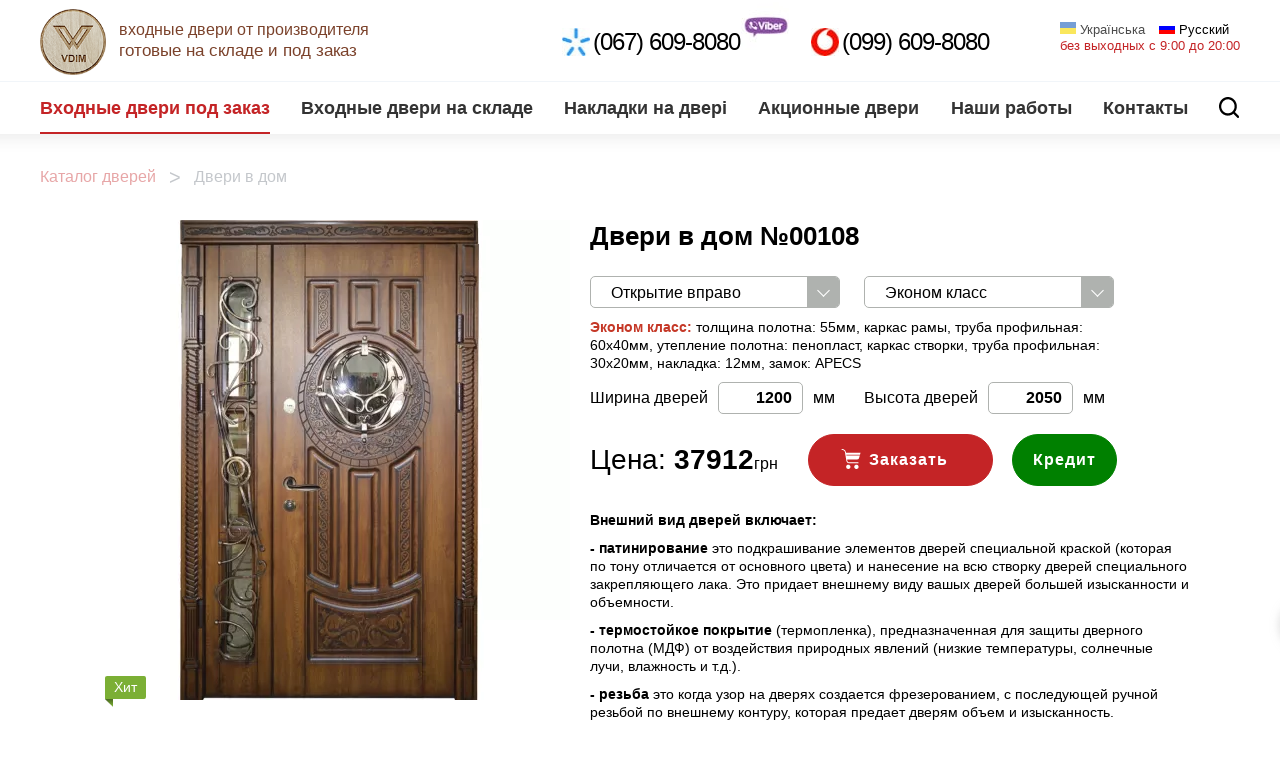

--- FILE ---
content_type: text/html; charset=utf-8
request_url: https://vdim.info/ru/vhodnye-dveri/dveri-v-dom-1
body_size: 87350
content:
<!DOCTYPE html>
<html lang="ru" dir="ltr" class="no-js" 
  xmlns:og="http://ogp.me/ns#"
  xmlns:content="http://purl.org/rss/1.0/modules/content/"
  xmlns:dc="http://purl.org/dc/terms/"
  xmlns:foaf="http://xmlns.com/foaf/0.1/"
  xmlns:rdfs="http://www.w3.org/2000/01/rdf-schema#"
  xmlns:sioc="http://rdfs.org/sioc/ns#"
  xmlns:sioct="http://rdfs.org/sioc/types#"
  xmlns:skos="http://www.w3.org/2004/02/skos/core#"
  xmlns:xsd="http://www.w3.org/2001/XMLSchema#">
<head>
          <!-- Global site tag (gtag.js) - Google Analytics -->
    <script async src="https://www.googletagmanager.com/gtag/js?id=UA-76769107-1"></script>
    <script>
      window.dataLayer = window.dataLayer || [];
      function gtag(){dataLayer.push(arguments);}
      gtag('js', new Date());

      gtag('config', 'UA-76769107-1');
    </script>
    <!-- Google Tag Manager -->
      <script>(function(w,d,s,l,i){w[l]=w[l]||[];w[l].push({'gtm.start':new Date().getTime(),event:'gtm.js'});var f=d.getElementsByTagName(s)[0],j=d.createElement(s),dl=l!='dataLayer'?'&l='+l:'';j.async=true;j.src='https://www.googletagmanager.com/gtm.js?id='+i+dl;f.parentNode.insertBefore(j,f);})(window,document,'script','dataLayer','GTM-MMFJWHG');</script>
    <!-- End Google Tag Manager -->
    <title>Двери в дом №00108 | Купить двери В квартиру</title>
  <!--[if IE]><![endif]-->
<meta http-equiv="Content-Type" content="text/html; charset=utf-8" />
<link rel="shortcut icon" href="https://vdim.info/sites/default/files/icon.png" type="image/png" />
<meta name="description" content="Заказать двери В квартиру от производителя ☝ Нестандартные размеры ☎: (067) 609-8080 ✅ Гарантия ⭐ Самые низкие цены ✅ Бесплатная доставка по Украине" />
<meta name="generator" content="Drupal 7 (https://www.drupal.org)" />
<link rel="canonical" href="https://vdim.info/ru/vhodnye-dveri/dveri-v-dom-1" />
<link rel="shortlink" href="https://vdim.info/ru/node/4265" />
<meta property="og:site_name" content="Входные двери от производителя" />
<meta property="og:type" content="product" />
<meta property="og:url" content="https://vdim.info/ru/vhodnye-dveri/dveri-v-dom-1" />
<meta property="og:title" content="Двери в дом №00108 | Купить двери В квартиру" />
<meta property="og:description" content="Заказать двери В квартиру от производителя ☝ Нестандартные размеры ☎: (067) 609-8080 ✅ Гарантия ⭐ Самые низкие цены ✅ Бесплатная доставка по Украине" />
<meta property="og:image" content="https://vdim.info/sites/default/files/styles/social/public/dveri-vhidni-pektoral.jpg?itok=KFL9mApG" />
<meta property="article:published_time" content="2021-04-17T15:58:13+03:00" />
<meta property="article:modified_time" content="2023-05-26T10:03:29+03:00" />
  <meta name="viewport" content="width=device-width, initial-scale=1.0, maximum-scale=1.0, user-scalable=no">
  <meta name="apple-touch-fullscreen" content="yes">
  <meta name="google-site-verification" content="cm1Gj-nocT3cfH6VQJcKpgMJzxMVAjNrH0DIYiz_9fY" />
  <style type="text/css" media="all">
/* <![CDATA[ */
#autocomplete{border:1px solid;overflow:hidden;position:absolute;z-index:100;}#autocomplete ul{list-style:none;list-style-image:none;margin:0;padding:0;}#autocomplete li{background:#fff;color:#000;cursor:default;white-space:pre;zoom:1;}html.js input.form-autocomplete{background-image:url(/misc/throbber-inactive.png);background-position:100% center;background-repeat:no-repeat;}html.js input.throbbing{background-image:url(/misc/throbber-active.gif);background-position:100% center;}html.js fieldset.collapsed{border-bottom-width:0;border-left-width:0;border-right-width:0;height:1em;}html.js fieldset.collapsed .fieldset-wrapper{display:none;}fieldset.collapsible{position:relative;}fieldset.collapsible .fieldset-legend{display:block;}.form-textarea-wrapper textarea{display:block;margin:0;width:100%;-moz-box-sizing:border-box;-webkit-box-sizing:border-box;box-sizing:border-box;}.resizable-textarea .grippie{background:#eee url(/misc/grippie.png) no-repeat center 2px;border:1px solid #ddd;border-top-width:0;cursor:s-resize;height:9px;overflow:hidden;}body.drag{cursor:move;}.draggable a.tabledrag-handle{cursor:move;float:left;height:1.7em;margin-left:-1em;overflow:hidden;text-decoration:none;}a.tabledrag-handle:hover{text-decoration:none;}a.tabledrag-handle .handle{background:url(/misc/draggable.png) no-repeat 6px 9px;height:13px;margin:-0.4em 0.5em;padding:0.42em 0.5em;width:13px;}a.tabledrag-handle-hover .handle{background-position:6px -11px;}div.indentation{float:left;height:1.7em;margin:-0.4em 0.2em -0.4em -0.4em;padding:0.42em 0 0.42em 0.6em;width:20px;}div.tree-child{background:url(/misc/tree.png) no-repeat 11px center;}div.tree-child-last{background:url(/misc/tree-bottom.png) no-repeat 11px center;}div.tree-child-horizontal{background:url(/misc/tree.png) no-repeat -11px center;}.tabledrag-toggle-weight-wrapper{text-align:right;}table.sticky-header{background-color:#fff;margin-top:0;}.progress .bar{background-color:#fff;border:1px solid;}.progress .filled{background-color:#000;height:1.5em;width:5px;}.progress .percentage{float:right;}.ajax-progress{display:inline-block;}.ajax-progress .throbber{background:transparent url(/misc/throbber-active.gif) no-repeat 0px center;float:left;height:15px;margin:2px;width:15px;}.ajax-progress .message{padding-left:20px;}tr .ajax-progress .throbber{margin:0 2px;}.ajax-progress-bar{width:16em;}.container-inline div,.container-inline label{display:inline;}.container-inline .fieldset-wrapper{display:block;}.nowrap{white-space:nowrap;}html.js .js-hide{display:none;}.element-hidden{display:none;}.element-invisible{position:absolute !important;clip:rect(1px 1px 1px 1px);clip:rect(1px,1px,1px,1px);overflow:hidden;height:1px;}.element-invisible.element-focusable:active,.element-invisible.element-focusable:focus{position:static !important;clip:auto;overflow:visible;height:auto;}.clearfix:after{content:".";display:block;height:0;clear:both;visibility:hidden;}* html .clearfix{height:1%;}*:first-child + html .clearfix{min-height:1%;}
ul.menu{border:none;list-style:none;text-align:left;}ul.menu li{margin:0 0 0 0.5em;}ul li.expanded{list-style-image:url(/misc/menu-expanded.png);list-style-type:circle;}ul li.collapsed{list-style-image:url(/misc/menu-collapsed.png);list-style-type:disc;}ul li.leaf{list-style-image:url(/misc/menu-leaf.png);list-style-type:square;}li.expanded,li.collapsed,li.leaf{padding:0.2em 0.5em 0 0;margin:0;}li a.active{color:#000;}td.menu-disabled{background:#ccc;}ul.inline,ul.links.inline{display:inline;padding-left:0;}ul.inline li{display:inline;list-style-type:none;padding:0 0.5em;}.breadcrumb{padding-bottom:0.5em;}ul.primary{border-bottom:1px solid #bbb;border-collapse:collapse;height:auto;line-height:normal;list-style:none;margin:5px;padding:0 0 0 1em;white-space:nowrap;}ul.primary li{display:inline;}ul.primary li a{background-color:#ddd;border-color:#bbb;border-style:solid solid none solid;border-width:1px;height:auto;margin-right:0.5em;padding:0 1em;text-decoration:none;}ul.primary li.active a{background-color:#fff;border:1px solid #bbb;border-bottom:1px solid #fff;}ul.primary li a:hover{background-color:#eee;border-color:#ccc;border-bottom-color:#eee;}ul.secondary{border-bottom:1px solid #bbb;padding:0.5em 1em;margin:5px;}ul.secondary li{border-right:1px solid #ccc;display:inline;padding:0 1em;}ul.secondary a{padding:0;text-decoration:none;}ul.secondary a.active{border-bottom:4px solid #999;}
div.messages{background-position:8px 8px;background-repeat:no-repeat;border:1px solid;margin:6px 0;padding:10px 10px 10px 50px;}div.status{background-image:url(/misc/message-24-ok.png);border-color:#be7;}div.status,.ok{color:#234600;}div.status,table tr.ok{background-color:#f8fff0;}div.warning{background-image:url(/misc/message-24-warning.png);border-color:#ed5;}div.warning,.warning{color:#840;}div.warning,table tr.warning{background-color:#fffce5;}div.error{background-image:url(/misc/message-24-error.png);border-color:#ed541d;}div.error,.error{color:#8c2e0b;}div.error,table tr.error{background-color:#fef5f1;}div.error p.error{color:#333;}div.messages ul{margin:0 0 0 1em;padding:0;}div.messages ul li{list-style-image:none;}
fieldset{margin-bottom:1em;padding:0.5em;}form{margin:0;padding:0;}hr{border:1px solid gray;height:1px;}img{border:0;}table{border-collapse:collapse;}th{border-bottom:3px solid #ccc;padding-right:1em;text-align:left;}tbody{border-top:1px solid #ccc;}tr.even,tr.odd{background-color:#eee;border-bottom:1px solid #ccc;padding:0.1em 0.6em;}th.active img{display:inline;}td.active{background-color:#ddd;}.item-list .title{font-weight:bold;}.item-list ul{margin:0 0 0.75em 0;padding:0;}.item-list ul li{margin:0 0 0.25em 1.5em;padding:0;}.form-item,.form-actions{margin-top:1em;margin-bottom:1em;}tr.odd .form-item,tr.even .form-item{margin-top:0;margin-bottom:0;white-space:nowrap;}.form-item .description{font-size:0.85em;}label{display:block;font-weight:bold;}label.option{display:inline;font-weight:normal;}.form-checkboxes .form-item,.form-radios .form-item{margin-top:0.4em;margin-bottom:0.4em;}.form-type-radio .description,.form-type-checkbox .description{margin-left:2.4em;}input.form-checkbox,input.form-radio{vertical-align:middle;}.marker,.form-required{color:#f00;}.form-item input.error,.form-item textarea.error,.form-item select.error{border:2px solid red;}.container-inline .form-actions,.container-inline.form-actions{margin-top:0;margin-bottom:0;}.more-link{text-align:right;}.more-help-link{text-align:right;}.more-help-link a{background:url(/misc/help.png) 0 50% no-repeat;padding:1px 0 1px 20px;}.item-list .pager{clear:both;text-align:center;}.item-list .pager li{background-image:none;display:inline;list-style-type:none;padding:0.5em;}.pager-current{font-weight:bold;}#autocomplete li.selected{background:#0072b9;color:#fff;}html.js fieldset.collapsible .fieldset-legend{background:url(/misc/menu-expanded.png) 5px 65% no-repeat;padding-left:15px;}html.js fieldset.collapsed .fieldset-legend{background-image:url(/misc/menu-collapsed.png);background-position:5px 50%;}.fieldset-legend span.summary{color:#999;font-size:0.9em;margin-left:0.5em;}tr.drag{background-color:#fffff0;}tr.drag-previous{background-color:#ffd;}.tabledrag-toggle-weight{font-size:0.9em;}body div.tabledrag-changed-warning{margin-bottom:0.5em;}tr.selected td{background:#ffc;}td.checkbox,th.checkbox{text-align:center;}.progress{font-weight:bold;}.progress .bar{background:#ccc;border-color:#666;margin:0 0.2em;-moz-border-radius:3px;-webkit-border-radius:3px;border-radius:3px;}.progress .filled{background:#0072b9 url(/misc/progress.gif);}

/* ]]> */
</style>
<style type="text/css" media="screen">
/* <![CDATA[ */
picture img{width:100%;}

/* ]]> */
</style>
<style type="text/css" media="all">
/* <![CDATA[ */
.container-inline-date{clear:both;}.container-inline-date .form-item{float:none;margin:0;padding:0;}.container-inline-date > .form-item{display:inline-block;margin-right:0.5em;vertical-align:top;}fieldset.date-combo .container-inline-date > .form-item{margin-bottom:10px;}.container-inline-date .form-item .form-item{float:left;}.container-inline-date .form-item,.container-inline-date .form-item input{width:auto;}.container-inline-date .description{clear:both;}.container-inline-date .form-item input,.container-inline-date .form-item select,.container-inline-date .form-item option{margin-right:5px;}.container-inline-date .date-spacer{margin-left:-5px;}.views-right-60 .container-inline-date div{margin:0;padding:0;}.container-inline-date .date-timezone .form-item{clear:both;float:none;width:auto;}.container-inline-date .date-padding{float:left;}fieldset.date-combo .container-inline-date .date-padding{padding:10px;}.views-exposed-form .container-inline-date .date-padding{padding:0;}#calendar_div,#calendar_div td,#calendar_div th{margin:0;padding:0;}#calendar_div,.calendar_control,.calendar_links,.calendar_header,.calendar{border-collapse:separate;margin:0;width:185px;}.calendar td{padding:0;}span.date-display-single{}span.date-display-start{}span.date-display-end{}.date-prefix-inline{display:inline-block;}.date-clear{clear:both;display:block;float:none;}.date-no-float{clear:both;float:none;width:98%;}.date-float{clear:none;float:left;width:auto;}.date-float .form-type-checkbox{padding-right:1em;}.form-type-date-select .form-type-select[class*=hour]{margin-left:.75em;}.date-container .date-format-delete{float:left;margin-top:1.8em;margin-left:1.5em;}.date-container .date-format-name{float:left;}.date-container .date-format-type{float:left;padding-left:10px;}.date-container .select-container{clear:left;float:left;}div.date-calendar-day{background:#F3F3F3;border-top:1px solid #EEE;border-left:1px solid #EEE;border-right:1px solid #BBB;border-bottom:1px solid #BBB;color:#999;float:left;line-height:1;margin:6px 10px 0 0;text-align:center;width:40px;}div.date-calendar-day span{display:block;text-align:center;}div.date-calendar-day span.month{background-color:#B5BEBE;color:white;font-size:.9em;padding:2px;text-transform:uppercase;}div.date-calendar-day span.day{font-size:2em;font-weight:bold;}div.date-calendar-day span.year{font-size:.9em;padding:2px;}.date-form-element-content-multiline{padding:10px;border:1px solid #CCC;}.form-item.form-item-instance-widget-settings-input-format-custom,.form-item.form-item-field-settings-enddate-required{margin-left:1.3em;}#edit-field-settings-granularity .form-type-checkbox{margin-right:.6em;}.date-year-range-select{margin-right:1em;}
#ui-datepicker-div{font-size:100%;font-family:Verdana,sans-serif;background:#eee;border-right:2px #666 solid;border-bottom:2px #666 solid;z-index:9999;}.ui-datepicker{width:17em;padding:.2em .2em 0;}.ui-datepicker .ui-datepicker-header{position:relative;padding:.2em 0;}.ui-datepicker .ui-datepicker-prev,.ui-datepicker .ui-datepicker-next{position:absolute;top:2px;width:1.8em;height:1.8em;}.ui-datepicker .ui-datepicker-prev-hover,.ui-datepicker .ui-datepicker-next-hover{top:1px;}.ui-datepicker .ui-datepicker-prev{left:2px;}.ui-datepicker .ui-datepicker-next{right:2px;}.ui-datepicker .ui-datepicker-prev-hover{left:1px;}.ui-datepicker .ui-datepicker-next-hover{right:1px;}.ui-datepicker .ui-datepicker-prev span,.ui-datepicker .ui-datepicker-next span{display:block;position:absolute;left:50%;margin-left:-8px;top:50%;margin-top:-8px;}.ui-datepicker .ui-datepicker-title{margin:0 2.3em;line-height:1.8em;text-align:center;}.ui-datepicker .ui-datepicker-title select{float:left;font-size:1em;margin:1px 0;}.ui-datepicker select.ui-datepicker-month-year{width:100%;}.ui-datepicker select.ui-datepicker-month,.ui-datepicker select.ui-datepicker-year{width:49%;}.ui-datepicker .ui-datepicker-title select.ui-datepicker-year{float:right;}.ui-datepicker table{width:100%;font-size:.9em;border-collapse:collapse;margin:0 0 .4em;}.ui-datepicker th{padding:.7em .3em;text-align:center;font-weight:bold;border:0;}.ui-datepicker td{border:0;padding:1px;}.ui-datepicker td span,.ui-datepicker td a{display:block;padding:.2em;text-align:right;text-decoration:none;}.ui-datepicker .ui-datepicker-buttonpane{background-image:none;margin:.7em 0 0 0;padding:0 .2em;border-left:0;border-right:0;border-bottom:0;}.ui-datepicker .ui-datepicker-buttonpane button{float:right;margin:.5em .2em .4em;cursor:pointer;padding:.2em .6em .3em .6em;width:auto;overflow:visible;}.ui-datepicker .ui-datepicker-buttonpane button.ui-datepicker-current{float:left;}.ui-datepicker.ui-datepicker-multi{width:auto;}.ui-datepicker-multi .ui-datepicker-group{float:left;}.ui-datepicker-multi .ui-datepicker-group table{width:95%;margin:0 auto .4em;}.ui-datepicker-multi-2 .ui-datepicker-group{width:50%;}.ui-datepicker-multi-3 .ui-datepicker-group{width:33.3%;}.ui-datepicker-multi-4 .ui-datepicker-group{width:25%;}.ui-datepicker-multi .ui-datepicker-group-last .ui-datepicker-header{border-left-width:0;}.ui-datepicker-multi .ui-datepicker-group-middle .ui-datepicker-header{border-left-width:0;}.ui-datepicker-multi .ui-datepicker-buttonpane{clear:left;}.ui-datepicker-row-break{clear:both;width:100%;}.ui-datepicker-rtl{direction:rtl;}.ui-datepicker-rtl .ui-datepicker-prev{right:2px;left:auto;}.ui-datepicker-rtl .ui-datepicker-next{left:2px;right:auto;}.ui-datepicker-rtl .ui-datepicker-prev:hover{right:1px;left:auto;}.ui-datepicker-rtl .ui-datepicker-next:hover{left:1px;right:auto;}.ui-datepicker-rtl .ui-datepicker-buttonpane{clear:right;}.ui-datepicker-rtl .ui-datepicker-buttonpane button{float:left;}.ui-datepicker-rtl .ui-datepicker-buttonpane button.ui-datepicker-current{float:right;}.ui-datepicker-rtl .ui-datepicker-group{float:right;}.ui-datepicker-rtl .ui-datepicker-group-last .ui-datepicker-header{border-right-width:0;border-left-width:1px;}.ui-datepicker-rtl .ui-datepicker-group-middle .ui-datepicker-header{border-right-width:0;border-left-width:1px;}
.field .field-label{font-weight:bold;}.field-label-inline .field-label,.field-label-inline .field-items{float:left;}form .field-multiple-table{margin:0;}form .field-multiple-table th.field-label{padding-left:0;}form .field-multiple-table td.field-multiple-drag{width:30px;padding-right:0;}form .field-multiple-table td.field-multiple-drag a.tabledrag-handle{padding-right:.5em;}form .field-add-more-submit{margin:.5em 0 0;}
.node-unpublished{background-color:#fff4f4;}.preview .node{background-color:#ffffea;}td.revision-current{background:#ffc;}
span[data-picture-align="left"],img[data-picture-align="left"]{float:left;}span[data-picture-align="right"],img[data-picture-align="right"]{float:right;}span[data-picture-align="center"],img[data-picture-align="center"]{display:block;margin-left:auto;margin-right:auto;}.cke_dialog_body tr td:last-child{border-right:0px;}
#permissions td.module{font-weight:bold;}#permissions td.permission{padding-left:1.5em;}#permissions tr.odd .form-item,#permissions tr.even .form-item{white-space:normal;}#user-admin-settings fieldset .fieldset-description{font-size:0.85em;padding-bottom:.5em;}#user-admin-roles td.edit-name{clear:both;}#user-admin-roles .form-item-name{float:left;margin-right:1em;}.password-strength{width:17em;float:right;margin-top:1.4em;}.password-strength-title{display:inline;}.password-strength-text{float:right;font-weight:bold;}.password-indicator{background-color:#C4C4C4;height:0.3em;width:100%;}.password-indicator div{height:100%;width:0%;background-color:#47C965;}input.password-confirm,input.password-field{width:16em;margin-bottom:0.4em;}div.password-confirm{float:right;margin-top:1.5em;visibility:hidden;width:17em;}div.form-item div.password-suggestions{padding:0.2em 0.5em;margin:0.7em 0;width:38.5em;border:1px solid #B4B4B4;}div.password-suggestions ul{margin-bottom:0;}.confirm-parent,.password-parent{clear:left;margin:0;width:36.3em;}.profile{clear:both;margin:1em 0;}.profile .user-picture{float:right;margin:0 1em 1em 0;}.profile h3{border-bottom:1px solid #ccc;}.profile dl{margin:0 0 1.5em 0;}.profile dt{margin:0 0 0.2em 0;font-weight:bold;}.profile dd{margin:0 0 1em 0;}
.youtube-container--responsive{overflow:hidden;position:relative;padding-bottom:56.25%;height:0;}.youtube-container--responsive iframe{border:none;position:absolute;top:0;left:0;width:100%;height:100%;}
.views-exposed-form .views-exposed-widget{float:left;padding:.5em 1em 0 0;}.views-exposed-form .views-exposed-widget .form-submit{margin-top:1.6em;}.views-exposed-form .form-item,.views-exposed-form .form-submit{margin-top:0;margin-bottom:0;}.views-exposed-form label{font-weight:bold;}.views-exposed-widgets{margin-bottom:.5em;}.views-align-left{text-align:left;}.views-align-right{text-align:right;}.views-align-center{text-align:center;}.views-view-grid tbody{border-top:none;}.view .progress-disabled{float:none;}
.rteindent1{margin-left:40px;}.rteindent2{margin-left:80px;}.rteindent3{margin-left:120px;}.rteindent4{margin-left:160px;}.rteleft{text-align:left;}.rteright{text-align:right;}.rtecenter{text-align:center;}.rtejustify{text-align:justify;}.ibimage_left{float:left;}.ibimage_right{float:right;}
.ctools-locked{color:red;border:1px solid red;padding:1em;}.ctools-owns-lock{background:#ffffdd none repeat scroll 0 0;border:1px solid #f0c020;padding:1em;}a.ctools-ajaxing,input.ctools-ajaxing,button.ctools-ajaxing,select.ctools-ajaxing{padding-right:18px !important;background:url(/sites/all/modules/ctools/images/status-active.gif) right center no-repeat;}div.ctools-ajaxing{float:left;width:18px;background:url(/sites/all/modules/ctools/images/status-active.gif) center center no-repeat;}
.icheckbox_minimal,.iradio_minimal{display:inline-block;*display:inline;vertical-align:middle;margin:0;padding:0;width:18px;height:18px;background:url(/sites/all/modules/shop/css/minimal/minimal.png) no-repeat;border:none;cursor:pointer;}.icheckbox_minimal{background-position:0 0;}.icheckbox_minimal.hover{background-position:-20px 0;}.icheckbox_minimal.checked{background-position:-40px 0;}.icheckbox_minimal.disabled{background-position:-60px 0;cursor:default;}.icheckbox_minimal.checked.disabled{background-position:-80px 0;}.iradio_minimal{background-position:-100px 0;}.iradio_minimal.hover{background-position:-120px 0;}.iradio_minimal.checked{background-position:-140px 0;}.iradio_minimal.disabled{background-position:-160px 0;cursor:default;}.iradio_minimal.checked.disabled{background-position:-180px 0;}@media (-o-min-device-pixel-ratio:5/4),(-webkit-min-device-pixel-ratio:1.25),(min-resolution:120dpi){.icheckbox_minimal,.iradio_minimal{background-image:url(/sites/all/modules/shop/css/minimal/minimal@2x.png);-webkit-background-size:200px 20px;background-size:200px 20px;}}.icheckbox_minimal-red,.iradio_minimal-red{display:inline-block;*display:inline;vertical-align:middle;margin:0;padding:0;width:18px;height:18px;background:url(/sites/all/modules/shop/css/minimal/red.png) no-repeat;border:none;cursor:pointer;}.icheckbox_minimal-red{background-position:0 0;}.icheckbox_minimal-red.hover{background-position:-20px 0;}.icheckbox_minimal-red.checked{background-position:-40px 0;}.icheckbox_minimal-red.disabled{background-position:-60px 0;cursor:default;}.icheckbox_minimal-red.checked.disabled{background-position:-80px 0;}.iradio_minimal-red{background-position:-100px 0;}.iradio_minimal-red.hover{background-position:-120px 0;}.iradio_minimal-red.checked{background-position:-140px 0;}.iradio_minimal-red.disabled{background-position:-160px 0;cursor:default;}.iradio_minimal-red.checked.disabled{background-position:-180px 0;}@media (-o-min-device-pixel-ratio:5/4),(-webkit-min-device-pixel-ratio:1.25),(min-resolution:120dpi){.icheckbox_minimal-red,.iradio_minimal-red{background-image:url(/sites/all/modules/shop/css/minimal/red@2x.png);-webkit-background-size:200px 20px;background-size:200px 20px;}}.icheckbox_minimal-green,.iradio_minimal-green{display:inline-block;*display:inline;vertical-align:middle;margin:0;padding:0;width:18px;height:18px;background:url(/sites/all/modules/shop/css/minimal/green.png) no-repeat;border:none;cursor:pointer;}.icheckbox_minimal-green{background-position:0 0;}.icheckbox_minimal-green.hover{background-position:-20px 0;}.icheckbox_minimal-green.checked{background-position:-40px 0;}.icheckbox_minimal-green.disabled{background-position:-60px 0;cursor:default;}.icheckbox_minimal-green.checked.disabled{background-position:-80px 0;}.iradio_minimal-green{background-position:-100px 0;}.iradio_minimal-green.hover{background-position:-120px 0;}.iradio_minimal-green.checked{background-position:-140px 0;}.iradio_minimal-green.disabled{background-position:-160px 0;cursor:default;}.iradio_minimal-green.checked.disabled{background-position:-180px 0;}@media (-o-min-device-pixel-ratio:5/4),(-webkit-min-device-pixel-ratio:1.25),(min-resolution:120dpi){.icheckbox_minimal-green,.iradio_minimal-green{background-image:url(/sites/all/modules/shop/css/minimal/green@2x.png);-webkit-background-size:200px 20px;background-size:200px 20px;}}.icheckbox_minimal-blue,.iradio_minimal-blue{display:inline-block;*display:inline;vertical-align:middle;margin:0;padding:0;width:18px;height:18px;background:url(/sites/all/modules/shop/css/minimal/blue.png) no-repeat;border:none;cursor:pointer;}.icheckbox_minimal-blue{background-position:0 0;}.icheckbox_minimal-blue.hover{background-position:-20px 0;}.icheckbox_minimal-blue.checked{background-position:-40px 0;}.icheckbox_minimal-blue.disabled{background-position:-60px 0;cursor:default;}.icheckbox_minimal-blue.checked.disabled{background-position:-80px 0;}.iradio_minimal-blue{background-position:-100px 0;}.iradio_minimal-blue.hover{background-position:-120px 0;}.iradio_minimal-blue.checked{background-position:-140px 0;}.iradio_minimal-blue.disabled{background-position:-160px 0;cursor:default;}.iradio_minimal-blue.checked.disabled{background-position:-180px 0;}@media (-o-min-device-pixel-ratio:5/4),(-webkit-min-device-pixel-ratio:1.25),(min-resolution:120dpi){.icheckbox_minimal-blue,.iradio_minimal-blue{background-image:url(/sites/all/modules/shop/css/minimal/blue@2x.png);-webkit-background-size:200px 20px;background-size:200px 20px;}}.icheckbox_minimal-aero,.iradio_minimal-aero{display:inline-block;*display:inline;vertical-align:middle;margin:0;padding:0;width:18px;height:18px;background:url(/sites/all/modules/shop/css/minimal/aero.png) no-repeat;border:none;cursor:pointer;}.icheckbox_minimal-aero{background-position:0 0;}.icheckbox_minimal-aero.hover{background-position:-20px 0;}.icheckbox_minimal-aero.checked{background-position:-40px 0;}.icheckbox_minimal-aero.disabled{background-position:-60px 0;cursor:default;}.icheckbox_minimal-aero.checked.disabled{background-position:-80px 0;}.iradio_minimal-aero{background-position:-100px 0;}.iradio_minimal-aero.hover{background-position:-120px 0;}.iradio_minimal-aero.checked{background-position:-140px 0;}.iradio_minimal-aero.disabled{background-position:-160px 0;cursor:default;}.iradio_minimal-aero.checked.disabled{background-position:-180px 0;}@media (-o-min-device-pixel-ratio:5/4),(-webkit-min-device-pixel-ratio:1.25),(min-resolution:120dpi){.icheckbox_minimal-aero,.iradio_minimal-aero{background-image:url(/sites/all/modules/shop/css/minimal/aero@2x.png);-webkit-background-size:200px 20px;background-size:200px 20px;}}.icheckbox_minimal-grey,.iradio_minimal-grey{display:inline-block;*display:inline;vertical-align:middle;margin:0;padding:0;width:18px;height:18px;background:url(/sites/all/modules/shop/css/minimal/grey.png) no-repeat;border:none;cursor:pointer;}.icheckbox_minimal-grey{background-position:0 0;}.icheckbox_minimal-grey.hover{background-position:-20px 0;}.icheckbox_minimal-grey.checked{background-position:-40px 0;}.icheckbox_minimal-grey.disabled{background-position:-60px 0;cursor:default;}.icheckbox_minimal-grey.checked.disabled{background-position:-80px 0;}.iradio_minimal-grey{background-position:-100px 0;}.iradio_minimal-grey.hover{background-position:-120px 0;}.iradio_minimal-grey.checked{background-position:-140px 0;}.iradio_minimal-grey.disabled{background-position:-160px 0;cursor:default;}.iradio_minimal-grey.checked.disabled{background-position:-180px 0;}@media (-o-min-device-pixel-ratio:5/4),(-webkit-min-device-pixel-ratio:1.25),(min-resolution:120dpi){.icheckbox_minimal-grey,.iradio_minimal-grey{background-image:url(/sites/all/modules/shop/css/minimal/grey@2x.png);-webkit-background-size:200px 20px;background-size:200px 20px;}}.icheckbox_minimal-orange,.iradio_minimal-orange{display:inline-block;*display:inline;vertical-align:middle;margin:0;padding:0;width:18px;height:18px;background:url(/sites/all/modules/shop/css/minimal/orange.png) no-repeat;border:none;cursor:pointer;}.icheckbox_minimal-orange{background-position:0 0;}.icheckbox_minimal-orange.hover{background-position:-20px 0;}.icheckbox_minimal-orange.checked{background-position:-40px 0;}.icheckbox_minimal-orange.disabled{background-position:-60px 0;cursor:default;}.icheckbox_minimal-orange.checked.disabled{background-position:-80px 0;}.iradio_minimal-orange{background-position:-100px 0;}.iradio_minimal-orange.hover{background-position:-120px 0;}.iradio_minimal-orange.checked{background-position:-140px 0;}.iradio_minimal-orange.disabled{background-position:-160px 0;cursor:default;}.iradio_minimal-orange.checked.disabled{background-position:-180px 0;}@media (-o-min-device-pixel-ratio:5/4),(-webkit-min-device-pixel-ratio:1.25),(min-resolution:120dpi){.icheckbox_minimal-orange,.iradio_minimal-orange{background-image:url(/sites/all/modules/shop/css/minimal/orange@2x.png);-webkit-background-size:200px 20px;background-size:200px 20px;}}.icheckbox_minimal-yellow,.iradio_minimal-yellow{display:inline-block;*display:inline;vertical-align:middle;margin:0;padding:0;width:18px;height:18px;background:url(/sites/all/modules/shop/css/minimal/yellow.png) no-repeat;border:none;cursor:pointer;}.icheckbox_minimal-yellow{background-position:0 0;}.icheckbox_minimal-yellow.hover{background-position:-20px 0;}.icheckbox_minimal-yellow.checked{background-position:-40px 0;}.icheckbox_minimal-yellow.disabled{background-position:-60px 0;cursor:default;}.icheckbox_minimal-yellow.checked.disabled{background-position:-80px 0;}.iradio_minimal-yellow{background-position:-100px 0;}.iradio_minimal-yellow.hover{background-position:-120px 0;}.iradio_minimal-yellow.checked{background-position:-140px 0;}.iradio_minimal-yellow.disabled{background-position:-160px 0;cursor:default;}.iradio_minimal-yellow.checked.disabled{background-position:-180px 0;}@media (-o-min-device-pixel-ratio:5/4),(-webkit-min-device-pixel-ratio:1.25),(min-resolution:120dpi){.icheckbox_minimal-yellow,.iradio_minimal-yellow{background-image:url(/sites/all/modules/shop/css/minimal/yellow@2x.png);-webkit-background-size:200px 20px;background-size:200px 20px;}}.icheckbox_minimal-pink,.iradio_minimal-pink{display:inline-block;*display:inline;vertical-align:middle;margin:0;padding:0;width:18px;height:18px;background:url(/sites/all/modules/shop/css/minimal/pink.png) no-repeat;border:none;cursor:pointer;}.icheckbox_minimal-pink{background-position:0 0;}.icheckbox_minimal-pink.hover{background-position:-20px 0;}.icheckbox_minimal-pink.checked{background-position:-40px 0;}.icheckbox_minimal-pink.disabled{background-position:-60px 0;cursor:default;}.icheckbox_minimal-pink.checked.disabled{background-position:-80px 0;}.iradio_minimal-pink{background-position:-100px 0;}.iradio_minimal-pink.hover{background-position:-120px 0;}.iradio_minimal-pink.checked{background-position:-140px 0;}.iradio_minimal-pink.disabled{background-position:-160px 0;cursor:default;}.iradio_minimal-pink.checked.disabled{background-position:-180px 0;}@media (-o-min-device-pixel-ratio:5/4),(-webkit-min-device-pixel-ratio:1.25),(min-resolution:120dpi){.icheckbox_minimal-pink,.iradio_minimal-pink{background-image:url(/sites/all/modules/shop/css/minimal/pink@2x.png);-webkit-background-size:200px 20px;background-size:200px 20px;}}.icheckbox_minimal-purple,.iradio_minimal-purple{display:inline-block;*display:inline;vertical-align:middle;margin:0;padding:0;width:18px;height:18px;background:url(/sites/all/modules/shop/css/minimal/purple.png) no-repeat;border:none;cursor:pointer;}.icheckbox_minimal-purple{background-position:0 0;}.icheckbox_minimal-purple.hover{background-position:-20px 0;}.icheckbox_minimal-purple.checked{background-position:-40px 0;}.icheckbox_minimal-purple.disabled{background-position:-60px 0;cursor:default;}.icheckbox_minimal-purple.checked.disabled{background-position:-80px 0;}.iradio_minimal-purple{background-position:-100px 0;}.iradio_minimal-purple.hover{background-position:-120px 0;}.iradio_minimal-purple.checked{background-position:-140px 0;}.iradio_minimal-purple.disabled{background-position:-160px 0;cursor:default;}.iradio_minimal-purple.checked.disabled{background-position:-180px 0;}@media (-o-min-device-pixel-ratio:5/4),(-webkit-min-device-pixel-ratio:1.25),(min-resolution:120dpi),(min-resolution:1.25dppx){.icheckbox_minimal-purple,.iradio_minimal-purple{background-image:url(/sites/all/modules/shop/css/minimal/purple@2x.png);-webkit-background-size:200px 20px;background-size:200px 20px;}}.icheckbox_square,.iradio_square{display:inline-block;*display:inline;vertical-align:middle;margin:0;padding:0;width:22px;height:22px;background:url(/sites/all/modules/shop/css/square/square.png) no-repeat;border:none;cursor:pointer;}.icheckbox_square{background-position:0 0;}.icheckbox_square.hover{background-position:-24px 0;}.icheckbox_square.checked{background-position:-48px 0;}.icheckbox_square.disabled{background-position:-72px 0;cursor:default;}.icheckbox_square.checked.disabled{background-position:-96px 0;}.iradio_square{background-position:-120px 0;}.iradio_square.hover{background-position:-144px 0;}.iradio_square.checked{background-position:-168px 0;}.iradio_square.disabled{background-position:-192px 0;cursor:default;}.iradio_square.checked.disabled{background-position:-216px 0;}@media (-o-min-device-pixel-ratio:5/4),(-webkit-min-device-pixel-ratio:1.25),(min-resolution:120dpi){.icheckbox_square,.iradio_square{background-image:url(/sites/all/modules/shop/css/square/square@2x.png);-webkit-background-size:240px 24px;background-size:240px 24px;}}.icheckbox_square-red,.iradio_square-red{display:inline-block;*display:inline;vertical-align:middle;margin:0;padding:0;width:22px;height:22px;background:url(/sites/all/modules/shop/css/square/red.png) no-repeat;border:none;cursor:pointer;}.icheckbox_square-red{background-position:0 0;}.icheckbox_square-red.hover{background-position:-24px 0;}.icheckbox_square-red.checked{background-position:-48px 0;}.icheckbox_square-red.disabled{background-position:-72px 0;cursor:default;}.icheckbox_square-red.checked.disabled{background-position:-96px 0;}.iradio_square-red{background-position:-120px 0;}.iradio_square-red.hover{background-position:-144px 0;}.iradio_square-red.checked{background-position:-168px 0;}.iradio_square-red.disabled{background-position:-192px 0;cursor:default;}.iradio_square-red.checked.disabled{background-position:-216px 0;}@media (-o-min-device-pixel-ratio:5/4),(-webkit-min-device-pixel-ratio:1.25),(min-resolution:120dpi){.icheckbox_square-red,.iradio_square-red{background-image:url(/sites/all/modules/shop/css/square/red@2x.png);-webkit-background-size:240px 24px;background-size:240px 24px;}}.icheckbox_square-green,.iradio_square-green{display:inline-block;*display:inline;vertical-align:middle;margin:0;padding:0;width:22px;height:22px;background:url(/sites/all/modules/shop/css/square/green.png) no-repeat;border:none;cursor:pointer;}.icheckbox_square-green{background-position:0 0;}.icheckbox_square-green.hover{background-position:-24px 0;}.icheckbox_square-green.checked{background-position:-48px 0;}.icheckbox_square-green.disabled{background-position:-72px 0;cursor:default;}.icheckbox_square-green.checked.disabled{background-position:-96px 0;}.iradio_square-green{background-position:-120px 0;}.iradio_square-green.hover{background-position:-144px 0;}.iradio_square-green.checked{background-position:-168px 0;}.iradio_square-green.disabled{background-position:-192px 0;cursor:default;}.iradio_square-green.checked.disabled{background-position:-216px 0;}@media (-o-min-device-pixel-ratio:5/4),(-webkit-min-device-pixel-ratio:1.25),(min-resolution:120dpi){.icheckbox_square-green,.iradio_square-green{background-image:url(/sites/all/modules/shop/css/square/green@2x.png);-webkit-background-size:240px 24px;background-size:240px 24px;}}.icheckbox_square-blue,.iradio_square-blue{display:inline-block;*display:inline;vertical-align:middle;margin:0;padding:0;width:22px;height:22px;background:url(/sites/all/modules/shop/css/square/blue.png) no-repeat;border:none;cursor:pointer;}.icheckbox_square-blue{background-position:0 0;}.icheckbox_square-blue.hover{background-position:-24px 0;}.icheckbox_square-blue.checked{background-position:-48px 0;}.icheckbox_square-blue.disabled{background-position:-72px 0;cursor:default;}.icheckbox_square-blue.checked.disabled{background-position:-96px 0;}.iradio_square-blue{background-position:-120px 0;}.iradio_square-blue.hover{background-position:-144px 0;}.iradio_square-blue.checked{background-position:-168px 0;}.iradio_square-blue.disabled{background-position:-192px 0;cursor:default;}.iradio_square-blue.checked.disabled{background-position:-216px 0;}@media (-o-min-device-pixel-ratio:5/4),(-webkit-min-device-pixel-ratio:1.25),(min-resolution:120dpi){.icheckbox_square-blue,.iradio_square-blue{background-image:url(/sites/all/modules/shop/css/square/blue@2x.png);-webkit-background-size:240px 24px;background-size:240px 24px;}}.icheckbox_square-aero,.iradio_square-aero{display:inline-block;*display:inline;vertical-align:middle;margin:0;padding:0;width:22px;height:22px;background:url(/sites/all/modules/shop/css/square/aero.png) no-repeat;border:none;cursor:pointer;}.icheckbox_square-aero{background-position:0 0;}.icheckbox_square-aero.hover{background-position:-24px 0;}.icheckbox_square-aero.checked{background-position:-48px 0;}.icheckbox_square-aero.disabled{background-position:-72px 0;cursor:default;}.icheckbox_square-aero.checked.disabled{background-position:-96px 0;}.iradio_square-aero{background-position:-120px 0;}.iradio_square-aero.hover{background-position:-144px 0;}.iradio_square-aero.checked{background-position:-168px 0;}.iradio_square-aero.disabled{background-position:-192px 0;cursor:default;}.iradio_square-aero.checked.disabled{background-position:-216px 0;}@media (-o-min-device-pixel-ratio:5/4),(-webkit-min-device-pixel-ratio:1.25),(min-resolution:120dpi){.icheckbox_square-aero,.iradio_square-aero{background-image:url(/sites/all/modules/shop/css/square/aero@2x.png);-webkit-background-size:240px 24px;background-size:240px 24px;}}.icheckbox_square-grey,.iradio_square-grey{display:inline-block;*display:inline;vertical-align:middle;margin:0;padding:0;width:22px;height:22px;background:url(/sites/all/modules/shop/css/square/grey.png) no-repeat;border:none;cursor:pointer;}.icheckbox_square-grey{background-position:0 0;}.icheckbox_square-grey.hover{background-position:-24px 0;}.icheckbox_square-grey.checked{background-position:-48px 0;}.icheckbox_square-grey.disabled{background-position:-72px 0;cursor:default;}.icheckbox_square-grey.checked.disabled{background-position:-96px 0;}.iradio_square-grey{background-position:-120px 0;}.iradio_square-grey.hover{background-position:-144px 0;}.iradio_square-grey.checked{background-position:-168px 0;}.iradio_square-grey.disabled{background-position:-192px 0;cursor:default;}.iradio_square-grey.checked.disabled{background-position:-216px 0;}@media (-o-min-device-pixel-ratio:5/4),(-webkit-min-device-pixel-ratio:1.25),(min-resolution:120dpi){.icheckbox_square-grey,.iradio_square-grey{background-image:url(/sites/all/modules/shop/css/square/grey@2x.png);-webkit-background-size:240px 24px;background-size:240px 24px;}}.icheckbox_square-orange,.iradio_square-orange{display:inline-block;*display:inline;vertical-align:middle;margin:0;padding:0;width:22px;height:22px;background:url(/sites/all/modules/shop/css/square/orange.png) no-repeat;border:none;cursor:pointer;}.icheckbox_square-orange{background-position:0 0;}.icheckbox_square-orange.hover{background-position:-24px 0;}.icheckbox_square-orange.checked{background-position:-48px 0;}.icheckbox_square-orange.disabled{background-position:-72px 0;cursor:default;}.icheckbox_square-orange.checked.disabled{background-position:-96px 0;}.iradio_square-orange{background-position:-120px 0;}.iradio_square-orange.hover{background-position:-144px 0;}.iradio_square-orange.checked{background-position:-168px 0;}.iradio_square-orange.disabled{background-position:-192px 0;cursor:default;}.iradio_square-orange.checked.disabled{background-position:-216px 0;}@media (-o-min-device-pixel-ratio:5/4),(-webkit-min-device-pixel-ratio:1.25),(min-resolution:120dpi){.icheckbox_square-orange,.iradio_square-orange{background-image:url(/sites/all/modules/shop/css/square/orange@2x.png);-webkit-background-size:240px 24px;background-size:240px 24px;}}.icheckbox_square-yellow,.iradio_square-yellow{display:inline-block;*display:inline;vertical-align:middle;margin:0;padding:0;width:22px;height:22px;background:url(/sites/all/modules/shop/css/square/yellow.png) no-repeat;border:none;cursor:pointer;}.icheckbox_square-yellow{background-position:0 0;}.icheckbox_square-yellow.hover{background-position:-24px 0;}.icheckbox_square-yellow.checked{background-position:-48px 0;}.icheckbox_square-yellow.disabled{background-position:-72px 0;cursor:default;}.icheckbox_square-yellow.checked.disabled{background-position:-96px 0;}.iradio_square-yellow{background-position:-120px 0;}.iradio_square-yellow.hover{background-position:-144px 0;}.iradio_square-yellow.checked{background-position:-168px 0;}.iradio_square-yellow.disabled{background-position:-192px 0;cursor:default;}.iradio_square-yellow.checked.disabled{background-position:-216px 0;}@media (-o-min-device-pixel-ratio:5/4),(-webkit-min-device-pixel-ratio:1.25),(min-resolution:120dpi){.icheckbox_square-yellow,.iradio_square-yellow{background-image:url(/sites/all/modules/shop/css/square/yellow@2x.png);-webkit-background-size:240px 24px;background-size:240px 24px;}}.icheckbox_square-pink,.iradio_square-pink{display:inline-block;*display:inline;vertical-align:middle;margin:0;padding:0;width:22px;height:22px;background:url(/sites/all/modules/shop/css/square/pink.png) no-repeat;border:none;cursor:pointer;}.icheckbox_square-pink{background-position:0 0;}.icheckbox_square-pink.hover{background-position:-24px 0;}.icheckbox_square-pink.checked{background-position:-48px 0;}.icheckbox_square-pink.disabled{background-position:-72px 0;cursor:default;}.icheckbox_square-pink.checked.disabled{background-position:-96px 0;}.iradio_square-pink{background-position:-120px 0;}.iradio_square-pink.hover{background-position:-144px 0;}.iradio_square-pink.checked{background-position:-168px 0;}.iradio_square-pink.disabled{background-position:-192px 0;cursor:default;}.iradio_square-pink.checked.disabled{background-position:-216px 0;}@media (-o-min-device-pixel-ratio:5/4),(-webkit-min-device-pixel-ratio:1.25),(min-resolution:120dpi){.icheckbox_square-pink,.iradio_square-pink{background-image:url(/sites/all/modules/shop/css/square/pink@2x.png);-webkit-background-size:240px 24px;background-size:240px 24px;}}.icheckbox_square-purple,.iradio_square-purple{display:inline-block;*display:inline;vertical-align:middle;margin:0;padding:0;width:22px;height:22px;background:url(/sites/all/modules/shop/css/square/purple.png) no-repeat;border:none;cursor:pointer;}.icheckbox_square-purple{background-position:0 0;}.icheckbox_square-purple.hover{background-position:-24px 0;}.icheckbox_square-purple.checked{background-position:-48px 0;}.icheckbox_square-purple.disabled{background-position:-72px 0;cursor:default;}.icheckbox_square-purple.checked.disabled{background-position:-96px 0;}.iradio_square-purple{background-position:-120px 0;}.iradio_square-purple.hover{background-position:-144px 0;}.iradio_square-purple.checked{background-position:-168px 0;}.iradio_square-purple.disabled{background-position:-192px 0;cursor:default;}.iradio_square-purple.checked.disabled{background-position:-216px 0;}@media (-o-min-device-pixel-ratio:5/4),(-webkit-min-device-pixel-ratio:1.25),(min-resolution:120dpi),(min-resolution:1.25dppx){.icheckbox_square-purple,.iradio_square-purple{background-image:url(/sites/all/modules/shop/css/square/purple@2x.png);-webkit-background-size:240px 24px;background-size:240px 24px;}}.icheckbox_flat,.iradio_flat{display:inline-block;*display:inline;vertical-align:middle;margin:0;padding:0;width:20px;height:20px;background:url(/sites/all/modules/shop/css/flat/flat.png) no-repeat;border:none;cursor:pointer;}.icheckbox_flat{background-position:0 0;}.icheckbox_flat.checked{background-position:-22px 0;}.icheckbox_flat.disabled{background-position:-44px 0;cursor:default;}.icheckbox_flat.checked.disabled{background-position:-66px 0;}.iradio_flat{background-position:-88px 0;}.iradio_flat.checked{background-position:-110px 0;}.iradio_flat.disabled{background-position:-132px 0;cursor:default;}.iradio_flat.checked.disabled{background-position:-154px 0;}@media (-o-min-device-pixel-ratio:5/4),(-webkit-min-device-pixel-ratio:1.25),(min-resolution:120dpi){.icheckbox_flat,.iradio_flat{background-image:url(/sites/all/modules/shop/css/flat/flat@2x.png);-webkit-background-size:176px 22px;background-size:176px 22px;}}.icheckbox_flat-red,.iradio_flat-red{display:inline-block;*display:inline;vertical-align:middle;margin:0;padding:0;width:20px;height:20px;background:url(/sites/all/modules/shop/css/flat/red.png) no-repeat;border:none;cursor:pointer;}.icheckbox_flat-red{background-position:0 0;}.icheckbox_flat-red.checked{background-position:-22px 0;}.icheckbox_flat-red.disabled{background-position:-44px 0;cursor:default;}.icheckbox_flat-red.checked.disabled{background-position:-66px 0;}.iradio_flat-red{background-position:-88px 0;}.iradio_flat-red.checked{background-position:-110px 0;}.iradio_flat-red.disabled{background-position:-132px 0;cursor:default;}.iradio_flat-red.checked.disabled{background-position:-154px 0;}@media (-o-min-device-pixel-ratio:5/4),(-webkit-min-device-pixel-ratio:1.25),(min-resolution:120dpi){.icheckbox_flat-red,.iradio_flat-red{background-image:url(/sites/all/modules/shop/css/flat/red@2x.png);-webkit-background-size:176px 22px;background-size:176px 22px;}}.icheckbox_flat-green,.iradio_flat-green{display:inline-block;*display:inline;vertical-align:middle;margin:0;padding:0;width:20px;height:20px;background:url(/sites/all/modules/shop/css/flat/green.png) no-repeat;border:none;cursor:pointer;}.icheckbox_flat-green{background-position:0 0;}.icheckbox_flat-green.checked{background-position:-22px 0;}.icheckbox_flat-green.disabled{background-position:-44px 0;cursor:default;}.icheckbox_flat-green.checked.disabled{background-position:-66px 0;}.iradio_flat-green{background-position:-88px 0;}.iradio_flat-green.checked{background-position:-110px 0;}.iradio_flat-green.disabled{background-position:-132px 0;cursor:default;}.iradio_flat-green.checked.disabled{background-position:-154px 0;}@media (-o-min-device-pixel-ratio:5/4),(-webkit-min-device-pixel-ratio:1.25),(min-resolution:120dpi){.icheckbox_flat-green,.iradio_flat-green{background-image:url(/sites/all/modules/shop/css/flat/green@2x.png);-webkit-background-size:176px 22px;background-size:176px 22px;}}.icheckbox_flat-blue,.iradio_flat-blue{display:inline-block;*display:inline;vertical-align:middle;margin:0;padding:0;width:20px;height:20px;background:url(/sites/all/modules/shop/css/flat/blue.png) no-repeat;border:none;cursor:pointer;}.icheckbox_flat-blue{background-position:0 0;}.icheckbox_flat-blue.checked{background-position:-22px 0;}.icheckbox_flat-blue.disabled{background-position:-44px 0;cursor:default;}.icheckbox_flat-blue.checked.disabled{background-position:-66px 0;}.iradio_flat-blue{background-position:-88px 0;}.iradio_flat-blue.checked{background-position:-110px 0;}.iradio_flat-blue.disabled{background-position:-132px 0;cursor:default;}.iradio_flat-blue.checked.disabled{background-position:-154px 0;}@media (-o-min-device-pixel-ratio:5/4),(-webkit-min-device-pixel-ratio:1.25),(min-resolution:120dpi){.icheckbox_flat-blue,.iradio_flat-blue{background-image:url(/sites/all/modules/shop/css/flat/blue@2x.png);-webkit-background-size:176px 22px;background-size:176px 22px;}}.icheckbox_flat-aero,.iradio_flat-aero{display:inline-block;*display:inline;vertical-align:middle;margin:0;padding:0;width:20px;height:20px;background:url(/sites/all/modules/shop/css/flat/aero.png) no-repeat;border:none;cursor:pointer;}.icheckbox_flat-aero{background-position:0 0;}.icheckbox_flat-aero.checked{background-position:-22px 0;}.icheckbox_flat-aero.disabled{background-position:-44px 0;cursor:default;}.icheckbox_flat-aero.checked.disabled{background-position:-66px 0;}.iradio_flat-aero{background-position:-88px 0;}.iradio_flat-aero.checked{background-position:-110px 0;}.iradio_flat-aero.disabled{background-position:-132px 0;cursor:default;}.iradio_flat-aero.checked.disabled{background-position:-154px 0;}@media (-o-min-device-pixel-ratio:5/4),(-webkit-min-device-pixel-ratio:1.25),(min-resolution:120dpi){.icheckbox_flat-aero,.iradio_flat-aero{background-image:url(/sites/all/modules/shop/css/flat/aero@2x.png);-webkit-background-size:176px 22px;background-size:176px 22px;}}.icheckbox_flat-grey,.iradio_flat-grey{display:inline-block;*display:inline;vertical-align:middle;margin:0;padding:0;width:20px;height:20px;background:url(/sites/all/modules/shop/css/flat/grey.png) no-repeat;border:none;cursor:pointer;}.icheckbox_flat-grey{background-position:0 0;}.icheckbox_flat-grey.checked{background-position:-22px 0;}.icheckbox_flat-grey.disabled{background-position:-44px 0;cursor:default;}.icheckbox_flat-grey.checked.disabled{background-position:-66px 0;}.iradio_flat-grey{background-position:-88px 0;}.iradio_flat-grey.checked{background-position:-110px 0;}.iradio_flat-grey.disabled{background-position:-132px 0;cursor:default;}.iradio_flat-grey.checked.disabled{background-position:-154px 0;}@media (-o-min-device-pixel-ratio:5/4),(-webkit-min-device-pixel-ratio:1.25),(min-resolution:120dpi){.icheckbox_flat-grey,.iradio_flat-grey{background-image:url(/sites/all/modules/shop/css/flat/grey@2x.png);-webkit-background-size:176px 22px;background-size:176px 22px;}}.icheckbox_flat-orange,.iradio_flat-orange{display:inline-block;*display:inline;vertical-align:middle;margin:0;padding:0;width:20px;height:20px;background:url(/sites/all/modules/shop/css/flat/orange.png) no-repeat;border:none;cursor:pointer;}.icheckbox_flat-orange{background-position:0 0;}.icheckbox_flat-orange.checked{background-position:-22px 0;}.icheckbox_flat-orange.disabled{background-position:-44px 0;cursor:default;}.icheckbox_flat-orange.checked.disabled{background-position:-66px 0;}.iradio_flat-orange{background-position:-88px 0;}.iradio_flat-orange.checked{background-position:-110px 0;}.iradio_flat-orange.disabled{background-position:-132px 0;cursor:default;}.iradio_flat-orange.checked.disabled{background-position:-154px 0;}@media (-o-min-device-pixel-ratio:5/4),(-webkit-min-device-pixel-ratio:1.25),(min-resolution:120dpi){.icheckbox_flat-orange,.iradio_flat-orange{background-image:url(/sites/all/modules/shop/css/flat/orange@2x.png);-webkit-background-size:176px 22px;background-size:176px 22px;}}.icheckbox_flat-yellow,.iradio_flat-yellow{display:inline-block;*display:inline;vertical-align:middle;margin:0;padding:0;width:20px;height:20px;background:url(/sites/all/modules/shop/css/flat/yellow.png) no-repeat;border:none;cursor:pointer;}.icheckbox_flat-yellow{background-position:0 0;}.icheckbox_flat-yellow.checked{background-position:-22px 0;}.icheckbox_flat-yellow.disabled{background-position:-44px 0;cursor:default;}.icheckbox_flat-yellow.checked.disabled{background-position:-66px 0;}.iradio_flat-yellow{background-position:-88px 0;}.iradio_flat-yellow.checked{background-position:-110px 0;}.iradio_flat-yellow.disabled{background-position:-132px 0;cursor:default;}.iradio_flat-yellow.checked.disabled{background-position:-154px 0;}@media (-o-min-device-pixel-ratio:5/4),(-webkit-min-device-pixel-ratio:1.25),(min-resolution:120dpi){.icheckbox_flat-yellow,.iradio_flat-yellow{background-image:url(/sites/all/modules/shop/css/flat/yellow@2x.png);-webkit-background-size:176px 22px;background-size:176px 22px;}}.icheckbox_flat-pink,.iradio_flat-pink{display:inline-block;*display:inline;vertical-align:middle;margin:0;padding:0;width:20px;height:20px;background:url(/sites/all/modules/shop/css/flat/pink.png) no-repeat;border:none;cursor:pointer;}.icheckbox_flat-pink{background-position:0 0;}.icheckbox_flat-pink.checked{background-position:-22px 0;}.icheckbox_flat-pink.disabled{background-position:-44px 0;cursor:default;}.icheckbox_flat-pink.checked.disabled{background-position:-66px 0;}.iradio_flat-pink{background-position:-88px 0;}.iradio_flat-pink.checked{background-position:-110px 0;}.iradio_flat-pink.disabled{background-position:-132px 0;cursor:default;}.iradio_flat-pink.checked.disabled{background-position:-154px 0;}@media (-o-min-device-pixel-ratio:5/4),(-webkit-min-device-pixel-ratio:1.25),(min-resolution:120dpi){.icheckbox_flat-pink,.iradio_flat-pink{background-image:url(/sites/all/modules/shop/css/flat/pink@2x.png);-webkit-background-size:176px 22px;background-size:176px 22px;}}.icheckbox_flat-purple,.iradio_flat-purple{display:inline-block;*display:inline;vertical-align:middle;margin:0;padding:0;width:20px;height:20px;background:url(/sites/all/modules/shop/css/flat/purple.png) no-repeat;border:none;cursor:pointer;}.icheckbox_flat-purple{background-position:0 0;}.icheckbox_flat-purple.checked{background-position:-22px 0;}.icheckbox_flat-purple.disabled{background-position:-44px 0;cursor:default;}.icheckbox_flat-purple.checked.disabled{background-position:-66px 0;}.iradio_flat-purple{background-position:-88px 0;}.iradio_flat-purple.checked{background-position:-110px 0;}.iradio_flat-purple.disabled{background-position:-132px 0;cursor:default;}.iradio_flat-purple.checked.disabled{background-position:-154px 0;}@media (-o-min-device-pixel-ratio:5/4),(-webkit-min-device-pixel-ratio:1.25),(min-resolution:120dpi),(min-resolution:1.25dppx){.icheckbox_flat-purple,.iradio_flat-purple{background-image:url(/sites/all/modules/shop/css/flat/purple@2x.png);-webkit-background-size:176px 22px;background-size:176px 22px;}}.icheckbox_line,.iradio_line{position:relative;display:block;margin:0;padding:5px 15px 5px 38px;font-size:13px;line-height:17px;color:#fff;background:#000;border:none;-webkit-border-radius:3px;-moz-border-radius:3px;border-radius:3px;cursor:pointer;}.icheckbox_line .icheck_line-icon,.iradio_line .icheck_line-icon{position:absolute;top:50%;left:13px;width:13px;height:11px;margin:-5px 0 0 0;padding:0;overflow:hidden;background:url(/sites/all/modules/shop/css/line/line.png) no-repeat;border:none;}.icheckbox_line.hover,.icheckbox_line.checked.hover,.iradio_line.hover{background:#444;}.icheckbox_line.checked,.iradio_line.checked{background:#000;}.icheckbox_line.checked .icheck_line-icon,.iradio_line.checked .icheck_line-icon{background-position:-15px 0;}.icheckbox_line.disabled,.iradio_line.disabled{background:#ccc;cursor:default;}.icheckbox_line.disabled .icheck_line-icon,.iradio_line.disabled .icheck_line-icon{background-position:-30px 0;}.icheckbox_line.checked.disabled,.iradio_line.checked.disabled{background:#ccc;}.icheckbox_line.checked.disabled .icheck_line-icon,.iradio_line.checked.disabled .icheck_line-icon{background-position:-45px 0;}@media (-o-min-device-pixel-ratio:5/4),(-webkit-min-device-pixel-ratio:1.25),(min-resolution:120dpi){.icheckbox_line .icheck_line-icon,.iradio_line .icheck_line-icon{background-image:url(/sites/all/modules/shop/css/line/line@2x.png);-webkit-background-size:60px 13px;background-size:60px 13px;}}.icheckbox_line-red,.iradio_line-red{position:relative;display:block;margin:0;padding:5px 15px 5px 38px;font-size:13px;line-height:17px;color:#fff;background:#e56c69;border:none;-webkit-border-radius:3px;-moz-border-radius:3px;border-radius:3px;cursor:pointer;}.icheckbox_line-red .icheck_line-icon,.iradio_line-red .icheck_line-icon{position:absolute;top:50%;left:13px;width:13px;height:11px;margin:-5px 0 0 0;padding:0;overflow:hidden;background:url(/sites/all/modules/shop/css/line/line.png) no-repeat;border:none;}.icheckbox_line-red.hover,.icheckbox_line-red.checked.hover,.iradio_line-red.hover{background:#E98582;}.icheckbox_line-red.checked,.iradio_line-red.checked{background:#e56c69;}.icheckbox_line-red.checked .icheck_line-icon,.iradio_line-red.checked .icheck_line-icon{background-position:-15px 0;}.icheckbox_line-red.disabled,.iradio_line-red.disabled{background:#F7D3D2;cursor:default;}.icheckbox_line-red.disabled .icheck_line-icon,.iradio_line-red.disabled .icheck_line-icon{background-position:-30px 0;}.icheckbox_line-red.checked.disabled,.iradio_line-red.checked.disabled{background:#F7D3D2;}.icheckbox_line-red.checked.disabled .icheck_line-icon,.iradio_line-red.checked.disabled .icheck_line-icon{background-position:-45px 0;}@media (-o-min-device-pixel-ratio:5/4),(-webkit-min-device-pixel-ratio:1.25),(min-resolution:120dpi){.icheckbox_line-red .icheck_line-icon,.iradio_line-red .icheck_line-icon{background-image:url(/sites/all/modules/shop/css/line/line@2x.png);-webkit-background-size:60px 13px;background-size:60px 13px;}}.icheckbox_line-green,.iradio_line-green{position:relative;display:block;margin:0;padding:5px 15px 5px 38px;font-size:13px;line-height:17px;color:#fff;background:#1b7e5a;border:none;-webkit-border-radius:3px;-moz-border-radius:3px;border-radius:3px;cursor:pointer;}.icheckbox_line-green .icheck_line-icon,.iradio_line-green .icheck_line-icon{position:absolute;top:50%;left:13px;width:13px;height:11px;margin:-5px 0 0 0;padding:0;overflow:hidden;background:url(/sites/all/modules/shop/css/line/line.png) no-repeat;border:none;}.icheckbox_line-green.hover,.icheckbox_line-green.checked.hover,.iradio_line-green.hover{background:#24AA7A;}.icheckbox_line-green.checked,.iradio_line-green.checked{background:#1b7e5a;}.icheckbox_line-green.checked .icheck_line-icon,.iradio_line-green.checked .icheck_line-icon{background-position:-15px 0;}.icheckbox_line-green.disabled,.iradio_line-green.disabled{background:#89E6C4;cursor:default;}.icheckbox_line-green.disabled .icheck_line-icon,.iradio_line-green.disabled .icheck_line-icon{background-position:-30px 0;}.icheckbox_line-green.checked.disabled,.iradio_line-green.checked.disabled{background:#89E6C4;}.icheckbox_line-green.checked.disabled .icheck_line-icon,.iradio_line-green.checked.disabled .icheck_line-icon{background-position:-45px 0;}@media (-o-min-device-pixel-ratio:5/4),(-webkit-min-device-pixel-ratio:1.25),(min-resolution:120dpi){.icheckbox_line-green .icheck_line-icon,.iradio_line-green .icheck_line-icon{background-image:url(/sites/all/modules/shop/css/line/line@2x.png);-webkit-background-size:60px 13px;background-size:60px 13px;}}.icheckbox_line-blue,.iradio_line-blue{position:relative;display:block;margin:0;padding:5px 15px 5px 38px;font-size:13px;line-height:17px;color:#fff;background:#2489c5;border:none;-webkit-border-radius:3px;-moz-border-radius:3px;border-radius:3px;cursor:pointer;}.icheckbox_line-blue .icheck_line-icon,.iradio_line-blue .icheck_line-icon{position:absolute;top:50%;left:13px;width:13px;height:11px;margin:-5px 0 0 0;padding:0;overflow:hidden;background:url(/sites/all/modules/shop/css/line/line.png) no-repeat;border:none;}.icheckbox_line-blue.hover,.icheckbox_line-blue.checked.hover,.iradio_line-blue.hover{background:#3DA0DB;}.icheckbox_line-blue.checked,.iradio_line-blue.checked{background:#2489c5;}.icheckbox_line-blue.checked .icheck_line-icon,.iradio_line-blue.checked .icheck_line-icon{background-position:-15px 0;}.icheckbox_line-blue.disabled,.iradio_line-blue.disabled{background:#ADD7F0;cursor:default;}.icheckbox_line-blue.disabled .icheck_line-icon,.iradio_line-blue.disabled .icheck_line-icon{background-position:-30px 0;}.icheckbox_line-blue.checked.disabled,.iradio_line-blue.checked.disabled{background:#ADD7F0;}.icheckbox_line-blue.checked.disabled .icheck_line-icon,.iradio_line-blue.checked.disabled .icheck_line-icon{background-position:-45px 0;}@media (-o-min-device-pixel-ratio:5/4),(-webkit-min-device-pixel-ratio:1.25),(min-resolution:120dpi){.icheckbox_line-blue .icheck_line-icon,.iradio_line-blue .icheck_line-icon{background-image:url(/sites/all/modules/shop/css/line/line@2x.png);-webkit-background-size:60px 13px;background-size:60px 13px;}}.icheckbox_line-aero,.iradio_line-aero{position:relative;display:block;margin:0;padding:5px 15px 5px 38px;font-size:13px;line-height:17px;color:#fff;background:#9cc2cb;border:none;-webkit-border-radius:3px;-moz-border-radius:3px;border-radius:3px;cursor:pointer;}.icheckbox_line-aero .icheck_line-icon,.iradio_line-aero .icheck_line-icon{position:absolute;top:50%;left:13px;width:13px;height:11px;margin:-5px 0 0 0;padding:0;overflow:hidden;background:url(/sites/all/modules/shop/css/line/line.png) no-repeat;border:none;}.icheckbox_line-aero.hover,.icheckbox_line-aero.checked.hover,.iradio_line-aero.hover{background:#B5D1D8;}.icheckbox_line-aero.checked,.iradio_line-aero.checked{background:#9cc2cb;}.icheckbox_line-aero.checked .icheck_line-icon,.iradio_line-aero.checked .icheck_line-icon{background-position:-15px 0;}.icheckbox_line-aero.disabled,.iradio_line-aero.disabled{background:#D2E4E8;cursor:default;}.icheckbox_line-aero.disabled .icheck_line-icon,.iradio_line-aero.disabled .icheck_line-icon{background-position:-30px 0;}.icheckbox_line-aero.checked.disabled,.iradio_line-aero.checked.disabled{background:#D2E4E8;}.icheckbox_line-aero.checked.disabled .icheck_line-icon,.iradio_line-aero.checked.disabled .icheck_line-icon{background-position:-45px 0;}@media (-o-min-device-pixel-ratio:5/4),(-webkit-min-device-pixel-ratio:1.25),(min-resolution:120dpi){.icheckbox_line-aero .icheck_line-icon,.iradio_line-aero .icheck_line-icon{background-image:url(/sites/all/modules/shop/css/line/line@2x.png);-webkit-background-size:60px 13px;background-size:60px 13px;}}.icheckbox_line-grey,.iradio_line-grey{position:relative;display:block;margin:0;padding:5px 15px 5px 38px;font-size:13px;line-height:17px;color:#fff;background:#73716e;border:none;-webkit-border-radius:3px;-moz-border-radius:3px;border-radius:3px;cursor:pointer;}.icheckbox_line-grey .icheck_line-icon,.iradio_line-grey .icheck_line-icon{position:absolute;top:50%;left:13px;width:13px;height:11px;margin:-5px 0 0 0;padding:0;overflow:hidden;background:url(/sites/all/modules/shop/css/line/line.png) no-repeat;border:none;}.icheckbox_line-grey.hover,.icheckbox_line-grey.checked.hover,.iradio_line-grey.hover{background:#8B8986;}.icheckbox_line-grey.checked,.iradio_line-grey.checked{background:#73716e;}.icheckbox_line-grey.checked .icheck_line-icon,.iradio_line-grey.checked .icheck_line-icon{background-position:-15px 0;}.icheckbox_line-grey.disabled,.iradio_line-grey.disabled{background:#D5D4D3;cursor:default;}.icheckbox_line-grey.disabled .icheck_line-icon,.iradio_line-grey.disabled .icheck_line-icon{background-position:-30px 0;}.icheckbox_line-grey.checked.disabled,.iradio_line-grey.checked.disabled{background:#D5D4D3;}.icheckbox_line-grey.checked.disabled .icheck_line-icon,.iradio_line-grey.checked.disabled .icheck_line-icon{background-position:-45px 0;}@media (-o-min-device-pixel-ratio:5/4),(-webkit-min-device-pixel-ratio:1.25),(min-resolution:120dpi){.icheckbox_line-grey .icheck_line-icon,.iradio_line-grey .icheck_line-icon{background-image:url(/sites/all/modules/shop/css/line/line@2x.png);-webkit-background-size:60px 13px;background-size:60px 13px;}}.icheckbox_line-orange,.iradio_line-orange{position:relative;display:block;margin:0;padding:5px 15px 5px 38px;font-size:13px;line-height:17px;color:#fff;background:#f70;border:none;-webkit-border-radius:3px;-moz-border-radius:3px;border-radius:3px;cursor:pointer;}.icheckbox_line-orange .icheck_line-icon,.iradio_line-orange .icheck_line-icon{position:absolute;top:50%;left:13px;width:13px;height:11px;margin:-5px 0 0 0;padding:0;overflow:hidden;background:url(/sites/all/modules/shop/css/line/line.png) no-repeat;border:none;}.icheckbox_line-orange.hover,.icheckbox_line-orange.checked.hover,.iradio_line-orange.hover{background:#FF9233;}.icheckbox_line-orange.checked,.iradio_line-orange.checked{background:#f70;}.icheckbox_line-orange.checked .icheck_line-icon,.iradio_line-orange.checked .icheck_line-icon{background-position:-15px 0;}.icheckbox_line-orange.disabled,.iradio_line-orange.disabled{background:#FFD6B3;cursor:default;}.icheckbox_line-orange.disabled .icheck_line-icon,.iradio_line-orange.disabled .icheck_line-icon{background-position:-30px 0;}.icheckbox_line-orange.checked.disabled,.iradio_line-orange.checked.disabled{background:#FFD6B3;}.icheckbox_line-orange.checked.disabled .icheck_line-icon,.iradio_line-orange.checked.disabled .icheck_line-icon{background-position:-45px 0;}@media (-o-min-device-pixel-ratio:5/4),(-webkit-min-device-pixel-ratio:1.25),(min-resolution:120dpi){.icheckbox_line-orange .icheck_line-icon,.iradio_line-orange .icheck_line-icon{background-image:url(/sites/all/modules/shop/css/line/line@2x.png);-webkit-background-size:60px 13px;background-size:60px 13px;}}.icheckbox_line-yellow,.iradio_line-yellow{position:relative;display:block;margin:0;padding:5px 15px 5px 38px;font-size:13px;line-height:17px;color:#fff;background:#FFC414;border:none;-webkit-border-radius:3px;-moz-border-radius:3px;border-radius:3px;cursor:pointer;}.icheckbox_line-yellow .icheck_line-icon,.iradio_line-yellow .icheck_line-icon{position:absolute;top:50%;left:13px;width:13px;height:11px;margin:-5px 0 0 0;padding:0;overflow:hidden;background:url(/sites/all/modules/shop/css/line/line.png) no-repeat;border:none;}.icheckbox_line-yellow.hover,.icheckbox_line-yellow.checked.hover,.iradio_line-yellow.hover{background:#FFD34F;}.icheckbox_line-yellow.checked,.iradio_line-yellow.checked{background:#FFC414;}.icheckbox_line-yellow.checked .icheck_line-icon,.iradio_line-yellow.checked .icheck_line-icon{background-position:-15px 0;}.icheckbox_line-yellow.disabled,.iradio_line-yellow.disabled{background:#FFE495;cursor:default;}.icheckbox_line-yellow.disabled .icheck_line-icon,.iradio_line-yellow.disabled .icheck_line-icon{background-position:-30px 0;}.icheckbox_line-yellow.checked.disabled,.iradio_line-yellow.checked.disabled{background:#FFE495;}.icheckbox_line-yellow.checked.disabled .icheck_line-icon,.iradio_line-yellow.checked.disabled .icheck_line-icon{background-position:-45px 0;}@media (-o-min-device-pixel-ratio:5/4),(-webkit-min-device-pixel-ratio:1.25),(min-resolution:120dpi){.icheckbox_line-yellow .icheck_line-icon,.iradio_line-yellow .icheck_line-icon{background-image:url(/sites/all/modules/shop/css/line/line@2x.png);-webkit-background-size:60px 13px;background-size:60px 13px;}}.icheckbox_line-pink,.iradio_line-pink{position:relative;display:block;margin:0;padding:5px 15px 5px 38px;font-size:13px;line-height:17px;color:#fff;background:#a77a94;border:none;-webkit-border-radius:3px;-moz-border-radius:3px;border-radius:3px;cursor:pointer;}.icheckbox_line-pink .icheck_line-icon,.iradio_line-pink .icheck_line-icon{position:absolute;top:50%;left:13px;width:13px;height:11px;margin:-5px 0 0 0;padding:0;overflow:hidden;background:url(/sites/all/modules/shop/css/line/line.png) no-repeat;border:none;}.icheckbox_line-pink.hover,.icheckbox_line-pink.checked.hover,.iradio_line-pink.hover{background:#B995A9;}.icheckbox_line-pink.checked,.iradio_line-pink.checked{background:#a77a94;}.icheckbox_line-pink.checked .icheck_line-icon,.iradio_line-pink.checked .icheck_line-icon{background-position:-15px 0;}.icheckbox_line-pink.disabled,.iradio_line-pink.disabled{background:#E0D0DA;cursor:default;}.icheckbox_line-pink.disabled .icheck_line-icon,.iradio_line-pink.disabled .icheck_line-icon{background-position:-30px 0;}.icheckbox_line-pink.checked.disabled,.iradio_line-pink.checked.disabled{background:#E0D0DA;}.icheckbox_line-pink.checked.disabled .icheck_line-icon,.iradio_line-pink.checked.disabled .icheck_line-icon{background-position:-45px 0;}@media (-o-min-device-pixel-ratio:5/4),(-webkit-min-device-pixel-ratio:1.25),(min-resolution:120dpi){.icheckbox_line-pink .icheck_line-icon,.iradio_line-pink .icheck_line-icon{background-image:url(/sites/all/modules/shop/css/line/line@2x.png);-webkit-background-size:60px 13px;background-size:60px 13px;}}.icheckbox_line-purple,.iradio_line-purple{position:relative;display:block;margin:0;padding:5px 15px 5px 38px;font-size:13px;line-height:17px;color:#fff;background:#6a5a8c;border:none;-webkit-border-radius:3px;-moz-border-radius:3px;border-radius:3px;cursor:pointer;}.icheckbox_line-purple .icheck_line-icon,.iradio_line-purple .icheck_line-icon{position:absolute;top:50%;left:13px;width:13px;height:11px;margin:-5px 0 0 0;padding:0;overflow:hidden;background:url(/sites/all/modules/shop/css/line/line.png) no-repeat;border:none;}.icheckbox_line-purple.hover,.icheckbox_line-purple.checked.hover,.iradio_line-purple.hover{background:#8677A7;}.icheckbox_line-purple.checked,.iradio_line-purple.checked{background:#6a5a8c;}.icheckbox_line-purple.checked .icheck_line-icon,.iradio_line-purple.checked .icheck_line-icon{background-position:-15px 0;}.icheckbox_line-purple.disabled,.iradio_line-purple.disabled{background:#D2CCDE;cursor:default;}.icheckbox_line-purple.disabled .icheck_line-icon,.iradio_line-purple.disabled .icheck_line-icon{background-position:-30px 0;}.icheckbox_line-purple.checked.disabled,.iradio_line-purple.checked.disabled{background:#D2CCDE;}.icheckbox_line-purple.checked.disabled .icheck_line-icon,.iradio_line-purple.checked.disabled .icheck_line-icon{background-position:-45px 0;}@media (-o-min-device-pixel-ratio:5/4),(-webkit-min-device-pixel-ratio:1.25),(min-resolution:120dpi),(min-resolution:1.25dppx){.icheckbox_line-purple .icheck_line-icon,.iradio_line-purple .icheck_line-icon{background-image:url(/sites/all/modules/shop/css/line/line@2x.png);-webkit-background-size:60px 13px;background-size:60px 13px;}}.icheckbox_polaris,.iradio_polaris{display:inline-block;*display:inline;vertical-align:middle;margin:0;padding:0;width:29px;height:29px;background:url(/sites/all/modules/shop/css/polaris/polaris.png) no-repeat;border:none;cursor:pointer;}.icheckbox_polaris{background-position:0 0;}.icheckbox_polaris.hover{background-position:-31px 0;}.icheckbox_polaris.checked{background-position:-62px 0;}.icheckbox_polaris.disabled{background-position:-93px 0;cursor:default;}.icheckbox_polaris.checked.disabled{background-position:-124px 0;}.iradio_polaris{background-position:-155px 0;}.iradio_polaris.hover{background-position:-186px 0;}.iradio_polaris.checked{background-position:-217px 0;}.iradio_polaris.disabled{background-position:-248px 0;cursor:default;}.iradio_polaris.checked.disabled{background-position:-279px 0;}@media (-o-min-device-pixel-ratio:5/4),(-webkit-min-device-pixel-ratio:1.25),(min-resolution:120dpi),(min-resolution:1.25dppx){.icheckbox_polaris,.iradio_polaris{background-image:url(/sites/all/modules/shop/css/polaris/polaris@2x.png);-webkit-background-size:310px 31px;background-size:310px 31px;}}.icheckbox_futurico,.iradio_futurico{display:inline-block;*display:inline;vertical-align:middle;margin:0;padding:0;width:16px;height:17px;background:url(/sites/all/modules/shop/css/futurico/futurico.png) no-repeat;border:none;cursor:pointer;}.icheckbox_futurico{background-position:0 0;}.icheckbox_futurico.checked{background-position:-18px 0;}.icheckbox_futurico.disabled{background-position:-36px 0;cursor:default;}.icheckbox_futurico.checked.disabled{background-position:-54px 0;}.iradio_futurico{background-position:-72px 0;}.iradio_futurico.checked{background-position:-90px 0;}.iradio_futurico.disabled{background-position:-108px 0;cursor:default;}.iradio_futurico.checked.disabled{background-position:-126px 0;}@media (-o-min-device-pixel-ratio:5/4),(-webkit-min-device-pixel-ratio:1.25),(min-resolution:120dpi),(min-resolution:1.25dppx){.icheckbox_futurico,.iradio_futurico{background-image:url(/sites/all/modules/shop/css/futurico/futurico@2x.png);-webkit-background-size:144px 19px;background-size:144px 19px;}}
.icheckbox_line-grey,.iradio_line-grey{position:relative;display:block;margin:0;padding:5px 15px 5px 38px;font-size:13px;line-height:17px;color:#fff;background:#73716e;border:none;-webkit-border-radius:3px;-moz-border-radius:3px;border-radius:3px;cursor:pointer;}.icheckbox_line-grey .icheck_line-icon,.iradio_line-grey .icheck_line-icon{position:absolute;top:50%;left:13px;width:13px;height:11px;margin:-5px 0 0 0;padding:0;overflow:hidden;background:url(/sites/all/modules/shop/css/line/line.png) no-repeat;border:none;}.icheckbox_line-grey.hover,.icheckbox_line-grey.checked.hover,.iradio_line-grey.hover{background:#8B8986;}.icheckbox_line-grey.checked,.iradio_line-grey.checked{background:#73716e;}.icheckbox_line-grey.checked .icheck_line-icon,.iradio_line-grey.checked .icheck_line-icon{background-position:-15px 0;}.icheckbox_line-grey.disabled,.iradio_line-grey.disabled{background:#D5D4D3;cursor:default;}.icheckbox_line-grey.disabled .icheck_line-icon,.iradio_line-grey.disabled .icheck_line-icon{background-position:-30px 0;}.icheckbox_line-grey.checked.disabled,.iradio_line-grey.checked.disabled{background:#D5D4D3;}.icheckbox_line-grey.checked.disabled .icheck_line-icon,.iradio_line-grey.checked.disabled .icheck_line-icon{background-position:-45px 0;}@media (-o-min-device-pixel-ratio:5/4),(-webkit-min-device-pixel-ratio:1.25),(min-resolution:120dpi),(min-resolution:1.25dppx){.icheckbox_line-grey .icheck_line-icon,.iradio_line-grey .icheck_line-icon{background-image:url(/sites/all/modules/shop/css/line/line@2x.png);-webkit-background-size:60px 13px;background-size:60px 13px;}}
.swal2-popup.swal2-toast{flex-direction:row;align-items:center;width:auto;padding:.625em;overflow-y:hidden;background:#fff;box-shadow:0 0 .625em #d9d9d9}.swal2-popup.swal2-toast .swal2-header{flex-direction:row}.swal2-popup.swal2-toast .swal2-title{flex-grow:1;justify-content:flex-start;margin:0 .6em;font-size:1em}.swal2-popup.swal2-toast .swal2-footer{margin:.5em 0 0;padding:.5em 0 0;font-size:.8em}.swal2-popup.swal2-toast .swal2-close{position:static;width:.8em;height:.8em;line-height:.8}.swal2-popup.swal2-toast .swal2-content{justify-content:flex-start;font-size:1em}.swal2-popup.swal2-toast .swal2-icon{width:2em;min-width:2em;height:2em;margin:0}.swal2-popup.swal2-toast .swal2-icon .swal2-icon-content{display:flex;align-items:center;font-size:1.8em;font-weight:700}@media all and (-ms-high-contrast:none),(-ms-high-contrast:active){.swal2-popup.swal2-toast .swal2-icon .swal2-icon-content{font-size:.25em}}.swal2-popup.swal2-toast .swal2-icon.swal2-success .swal2-success-ring{width:2em;height:2em}.swal2-popup.swal2-toast .swal2-icon.swal2-error [class^=swal2-x-mark-line]{top:.875em;width:1.375em}.swal2-popup.swal2-toast .swal2-icon.swal2-error [class^=swal2-x-mark-line][class$=left]{left:.3125em}.swal2-popup.swal2-toast .swal2-icon.swal2-error [class^=swal2-x-mark-line][class$=right]{right:.3125em}.swal2-popup.swal2-toast .swal2-actions{flex-basis:auto!important;width:auto;height:auto;margin:0 .3125em}.swal2-popup.swal2-toast .swal2-styled{margin:0 .3125em;padding:.3125em .625em;font-size:1em}.swal2-popup.swal2-toast .swal2-styled:focus{box-shadow:0 0 0 1px #fff,0 0 0 3px rgba(50,100,150,.4)}.swal2-popup.swal2-toast .swal2-success{border-color:#a5dc86}.swal2-popup.swal2-toast .swal2-success [class^=swal2-success-circular-line]{position:absolute;width:1.6em;height:3em;transform:rotate(45deg);border-radius:50%}.swal2-popup.swal2-toast .swal2-success [class^=swal2-success-circular-line][class$=left]{top:-.8em;left:-.5em;transform:rotate(-45deg);transform-origin:2em 2em;border-radius:4em 0 0 4em}.swal2-popup.swal2-toast .swal2-success [class^=swal2-success-circular-line][class$=right]{top:-.25em;left:.9375em;transform-origin:0 1.5em;border-radius:0 4em 4em 0}.swal2-popup.swal2-toast .swal2-success .swal2-success-ring{width:2em;height:2em}.swal2-popup.swal2-toast .swal2-success .swal2-success-fix{top:0;left:.4375em;width:.4375em;height:2.6875em}.swal2-popup.swal2-toast .swal2-success [class^=swal2-success-line]{height:.3125em}.swal2-popup.swal2-toast .swal2-success [class^=swal2-success-line][class$=tip]{top:1.125em;left:.1875em;width:.75em}.swal2-popup.swal2-toast .swal2-success [class^=swal2-success-line][class$=long]{top:.9375em;right:.1875em;width:1.375em}.swal2-popup.swal2-toast .swal2-success.swal2-icon-show .swal2-success-line-tip{-webkit-animation:swal2-toast-animate-success-line-tip .75s;animation:swal2-toast-animate-success-line-tip .75s}.swal2-popup.swal2-toast .swal2-success.swal2-icon-show .swal2-success-line-long{-webkit-animation:swal2-toast-animate-success-line-long .75s;animation:swal2-toast-animate-success-line-long .75s}.swal2-popup.swal2-toast.swal2-show{-webkit-animation:swal2-toast-show .5s;animation:swal2-toast-show .5s}.swal2-popup.swal2-toast.swal2-hide{-webkit-animation:swal2-toast-hide .1s forwards;animation:swal2-toast-hide .1s forwards}.swal2-container{display:flex;position:fixed;z-index:1060;top:0;right:0;bottom:0;left:0;flex-direction:row;align-items:center;justify-content:center;padding:.625em;overflow-x:hidden;transition:background-color .1s;-webkit-overflow-scrolling:touch}.swal2-container.swal2-backdrop-show,.swal2-container.swal2-noanimation{background:rgba(0,0,0,.4)}.swal2-container.swal2-backdrop-hide{background:0 0!important}.swal2-container.swal2-top{align-items:flex-start}.swal2-container.swal2-top-left,.swal2-container.swal2-top-start{align-items:flex-start;justify-content:flex-start}.swal2-container.swal2-top-end,.swal2-container.swal2-top-right{align-items:flex-start;justify-content:flex-end}.swal2-container.swal2-center{align-items:center}.swal2-container.swal2-center-left,.swal2-container.swal2-center-start{align-items:center;justify-content:flex-start}.swal2-container.swal2-center-end,.swal2-container.swal2-center-right{align-items:center;justify-content:flex-end}.swal2-container.swal2-bottom{align-items:flex-end}.swal2-container.swal2-bottom-left,.swal2-container.swal2-bottom-start{align-items:flex-end;justify-content:flex-start}.swal2-container.swal2-bottom-end,.swal2-container.swal2-bottom-right{align-items:flex-end;justify-content:flex-end}.swal2-container.swal2-bottom-end>:first-child,.swal2-container.swal2-bottom-left>:first-child,.swal2-container.swal2-bottom-right>:first-child,.swal2-container.swal2-bottom-start>:first-child,.swal2-container.swal2-bottom>:first-child{margin-top:auto}.swal2-container.swal2-grow-fullscreen>.swal2-modal{display:flex!important;flex:1;align-self:stretch;justify-content:center}.swal2-container.swal2-grow-row>.swal2-modal{display:flex!important;flex:1;align-content:center;justify-content:center}.swal2-container.swal2-grow-column{flex:1;flex-direction:column}.swal2-container.swal2-grow-column.swal2-bottom,.swal2-container.swal2-grow-column.swal2-center,.swal2-container.swal2-grow-column.swal2-top{align-items:center}.swal2-container.swal2-grow-column.swal2-bottom-left,.swal2-container.swal2-grow-column.swal2-bottom-start,.swal2-container.swal2-grow-column.swal2-center-left,.swal2-container.swal2-grow-column.swal2-center-start,.swal2-container.swal2-grow-column.swal2-top-left,.swal2-container.swal2-grow-column.swal2-top-start{align-items:flex-start}.swal2-container.swal2-grow-column.swal2-bottom-end,.swal2-container.swal2-grow-column.swal2-bottom-right,.swal2-container.swal2-grow-column.swal2-center-end,.swal2-container.swal2-grow-column.swal2-center-right,.swal2-container.swal2-grow-column.swal2-top-end,.swal2-container.swal2-grow-column.swal2-top-right{align-items:flex-end}.swal2-container.swal2-grow-column>.swal2-modal{display:flex!important;flex:1;align-content:center;justify-content:center}.swal2-container.swal2-no-transition{transition:none!important}.swal2-container:not(.swal2-top):not(.swal2-top-start):not(.swal2-top-end):not(.swal2-top-left):not(.swal2-top-right):not(.swal2-center-start):not(.swal2-center-end):not(.swal2-center-left):not(.swal2-center-right):not(.swal2-bottom):not(.swal2-bottom-start):not(.swal2-bottom-end):not(.swal2-bottom-left):not(.swal2-bottom-right):not(.swal2-grow-fullscreen)>.swal2-modal{margin:auto}@media all and (-ms-high-contrast:none),(-ms-high-contrast:active){.swal2-container .swal2-modal{margin:0!important}}.swal2-popup{display:none;position:relative;box-sizing:border-box;flex-direction:column;justify-content:center;width:32em;max-width:100%;padding:1.25em;border:none;border-radius:.3125em;background:#fff;font-family:inherit;font-size:1rem}.swal2-popup:focus{outline:0}.swal2-popup.swal2-loading{overflow-y:hidden}.swal2-header{display:flex;flex-direction:column;align-items:center}.swal2-title{position:relative;max-width:100%;margin:0 0 .4em;padding:0;color:#595959;font-size:1.875em;font-weight:600;text-align:center;text-transform:none;word-wrap:break-word}.swal2-actions{display:flex;z-index:1;flex-wrap:wrap;align-items:center;justify-content:center;width:100%;margin:1.25em auto 0}.swal2-actions:not(.swal2-loading) .swal2-styled[disabled]{opacity:.4}.swal2-actions:not(.swal2-loading) .swal2-styled:hover{background-image:linear-gradient(rgba(0,0,0,.1),rgba(0,0,0,.1))}.swal2-actions:not(.swal2-loading) .swal2-styled:active{background-image:linear-gradient(rgba(0,0,0,.2),rgba(0,0,0,.2))}.swal2-actions.swal2-loading .swal2-styled.swal2-confirm{box-sizing:border-box;width:2.5em;height:2.5em;margin:.46875em;padding:0;-webkit-animation:swal2-rotate-loading 1.5s linear 0s infinite normal;animation:swal2-rotate-loading 1.5s linear 0s infinite normal;border:.25em solid transparent;border-radius:100%;border-color:transparent;background-color:transparent!important;color:transparent!important;cursor:default;-webkit-user-select:none;-moz-user-select:none;-ms-user-select:none;user-select:none}.swal2-actions.swal2-loading .swal2-styled.swal2-cancel{margin-right:30px;margin-left:30px}.swal2-actions.swal2-loading :not(.swal2-styled).swal2-confirm::after{content:"";display:inline-block;width:15px;height:15px;margin-left:5px;-webkit-animation:swal2-rotate-loading 1.5s linear 0s infinite normal;animation:swal2-rotate-loading 1.5s linear 0s infinite normal;border:3px solid #999;border-radius:50%;border-right-color:transparent;box-shadow:1px 1px 1px #fff}.swal2-styled{margin:.3125em;padding:.625em 2em;box-shadow:none;font-weight:500}.swal2-styled:not([disabled]){cursor:pointer}.swal2-styled.swal2-confirm{border:0;border-radius:.25em;background:initial;background-color:#3085d6;color:#fff;font-size:1.0625em}.swal2-styled.swal2-cancel{border:0;border-radius:.25em;background:initial;background-color:#aaa;color:#fff;font-size:1.0625em}.swal2-styled:focus{outline:0;box-shadow:0 0 0 1px #fff,0 0 0 3px rgba(50,100,150,.4)}.swal2-styled::-moz-focus-inner{border:0}.swal2-footer{justify-content:center;margin:1.25em 0 0;padding:1em 0 0;border-top:1px solid #eee;color:#545454;font-size:1em}.swal2-timer-progress-bar-container{position:absolute;right:0;bottom:0;left:0;height:.25em;overflow:hidden;border-bottom-right-radius:.3125em;border-bottom-left-radius:.3125em}.swal2-timer-progress-bar{width:100%;height:.25em;background:rgba(0,0,0,.2)}.swal2-image{max-width:100%;margin:1.25em auto}.swal2-close{position:absolute;z-index:2;top:0;right:0;align-items:center;justify-content:center;width:1.2em;height:1.2em;padding:0;overflow:hidden;transition:color .1s ease-out;border:none;border-radius:0;background:0 0;color:#ccc;font-family:serif;font-size:2.5em;line-height:1.2;cursor:pointer}.swal2-close:hover{transform:none;background:0 0;color:#f27474}.swal2-close::-moz-focus-inner{border:0}.swal2-content{z-index:1;justify-content:center;margin:0;padding:0;color:#545454;font-size:1.125em;font-weight:400;line-height:normal;text-align:center;word-wrap:break-word}.swal2-checkbox,.swal2-file,.swal2-input,.swal2-radio,.swal2-select,.swal2-textarea{margin:1em auto}.swal2-file,.swal2-input,.swal2-textarea{box-sizing:border-box;width:100%;transition:border-color .3s,box-shadow .3s;border:1px solid #d9d9d9;border-radius:.1875em;background:inherit;box-shadow:inset 0 1px 1px rgba(0,0,0,.06);color:inherit;font-size:1.125em}.swal2-file.swal2-inputerror,.swal2-input.swal2-inputerror,.swal2-textarea.swal2-inputerror{border-color:#f27474!important;box-shadow:0 0 2px #f27474!important}.swal2-file:focus,.swal2-input:focus,.swal2-textarea:focus{border:1px solid #b4dbed;outline:0;box-shadow:0 0 3px #c4e6f5}.swal2-file::-moz-placeholder,.swal2-input::-moz-placeholder,.swal2-textarea::-moz-placeholder{color:#ccc}.swal2-file:-ms-input-placeholder,.swal2-input:-ms-input-placeholder,.swal2-textarea:-ms-input-placeholder{color:#ccc}.swal2-file::-ms-input-placeholder,.swal2-input::-ms-input-placeholder,.swal2-textarea::-ms-input-placeholder{color:#ccc}.swal2-file::placeholder,.swal2-input::placeholder,.swal2-textarea::placeholder{color:#ccc}.swal2-range{margin:1em auto;background:#fff}.swal2-range input{width:80%}.swal2-range output{width:20%;color:inherit;font-weight:600;text-align:center}.swal2-range input,.swal2-range output{height:2.625em;padding:0;font-size:1.125em;line-height:2.625em}.swal2-input{height:2.625em;padding:0 .75em}.swal2-input[type=number]{max-width:10em}.swal2-file{background:inherit;font-size:1.125em}.swal2-textarea{height:6.75em;padding:.75em}.swal2-select{min-width:50%;max-width:100%;padding:.375em .625em;background:inherit;color:inherit;font-size:1.125em}.swal2-checkbox,.swal2-radio{align-items:center;justify-content:center;background:#fff;color:inherit}.swal2-checkbox label,.swal2-radio label{margin:0 .6em;font-size:1.125em}.swal2-checkbox input,.swal2-radio input{margin:0 .4em}.swal2-validation-message{display:none;align-items:center;justify-content:center;padding:.625em;overflow:hidden;background:#f0f0f0;color:#666;font-size:1em;font-weight:300}.swal2-validation-message::before{content:"!";display:inline-block;width:1.5em;min-width:1.5em;height:1.5em;margin:0 .625em;border-radius:50%;background-color:#f27474;color:#fff;font-weight:600;line-height:1.5em;text-align:center}.swal2-icon{position:relative;box-sizing:content-box;justify-content:center;width:5em;height:5em;margin:1.25em auto 1.875em;border:.25em solid transparent;border-radius:50%;font-family:inherit;line-height:5em;cursor:default;-webkit-user-select:none;-moz-user-select:none;-ms-user-select:none;user-select:none}.swal2-icon .swal2-icon-content{display:flex;align-items:center;font-size:3.75em}.swal2-icon.swal2-error{border-color:#f27474;color:#f27474}.swal2-icon.swal2-error .swal2-x-mark{position:relative;flex-grow:1}.swal2-icon.swal2-error [class^=swal2-x-mark-line]{display:block;position:absolute;top:2.3125em;width:2.9375em;height:.3125em;border-radius:.125em;background-color:#f27474}.swal2-icon.swal2-error [class^=swal2-x-mark-line][class$=left]{left:1.0625em;transform:rotate(45deg)}.swal2-icon.swal2-error [class^=swal2-x-mark-line][class$=right]{right:1em;transform:rotate(-45deg)}.swal2-icon.swal2-error.swal2-icon-show{-webkit-animation:swal2-animate-error-icon .5s;animation:swal2-animate-error-icon .5s}.swal2-icon.swal2-error.swal2-icon-show .swal2-x-mark{-webkit-animation:swal2-animate-error-x-mark .5s;animation:swal2-animate-error-x-mark .5s}.swal2-icon.swal2-warning{border-color:#facea8;color:#f8bb86}.swal2-icon.swal2-info{border-color:#9de0f6;color:#3fc3ee}.swal2-icon.swal2-question{border-color:#c9dae1;color:#87adbd}.swal2-icon.swal2-success{border-color:#a5dc86;color:#a5dc86}.swal2-icon.swal2-success [class^=swal2-success-circular-line]{position:absolute;width:3.75em;height:7.5em;transform:rotate(45deg);border-radius:50%}.swal2-icon.swal2-success [class^=swal2-success-circular-line][class$=left]{top:-.4375em;left:-2.0635em;transform:rotate(-45deg);transform-origin:3.75em 3.75em;border-radius:7.5em 0 0 7.5em}.swal2-icon.swal2-success [class^=swal2-success-circular-line][class$=right]{top:-.6875em;left:1.875em;transform:rotate(-45deg);transform-origin:0 3.75em;border-radius:0 7.5em 7.5em 0}.swal2-icon.swal2-success .swal2-success-ring{position:absolute;z-index:2;top:-.25em;left:-.25em;box-sizing:content-box;width:100%;height:100%;border:.25em solid rgba(165,220,134,.3);border-radius:50%}.swal2-icon.swal2-success .swal2-success-fix{position:absolute;z-index:1;top:.5em;left:1.625em;width:.4375em;height:5.625em;transform:rotate(-45deg)}.swal2-icon.swal2-success [class^=swal2-success-line]{display:block;position:absolute;z-index:2;height:.3125em;border-radius:.125em;background-color:#a5dc86}.swal2-icon.swal2-success [class^=swal2-success-line][class$=tip]{top:2.875em;left:.8125em;width:1.5625em;transform:rotate(45deg)}.swal2-icon.swal2-success [class^=swal2-success-line][class$=long]{top:2.375em;right:.5em;width:2.9375em;transform:rotate(-45deg)}.swal2-icon.swal2-success.swal2-icon-show .swal2-success-line-tip{-webkit-animation:swal2-animate-success-line-tip .75s;animation:swal2-animate-success-line-tip .75s}.swal2-icon.swal2-success.swal2-icon-show .swal2-success-line-long{-webkit-animation:swal2-animate-success-line-long .75s;animation:swal2-animate-success-line-long .75s}.swal2-icon.swal2-success.swal2-icon-show .swal2-success-circular-line-right{-webkit-animation:swal2-rotate-success-circular-line 4.25s ease-in;animation:swal2-rotate-success-circular-line 4.25s ease-in}.swal2-progress-steps{align-items:center;margin:0 0 1.25em;padding:0;background:inherit;font-weight:600}.swal2-progress-steps li{display:inline-block;position:relative}.swal2-progress-steps .swal2-progress-step{z-index:20;width:2em;height:2em;border-radius:2em;background:#3085d6;color:#fff;line-height:2em;text-align:center}.swal2-progress-steps .swal2-progress-step.swal2-active-progress-step{background:#3085d6}.swal2-progress-steps .swal2-progress-step.swal2-active-progress-step~.swal2-progress-step{background:#add8e6;color:#fff}.swal2-progress-steps .swal2-progress-step.swal2-active-progress-step~.swal2-progress-step-line{background:#add8e6}.swal2-progress-steps .swal2-progress-step-line{z-index:10;width:2.5em;height:.4em;margin:0 -1px;background:#3085d6}[class^=swal2]{-webkit-tap-highlight-color:transparent}.swal2-show{-webkit-animation:swal2-show .3s;animation:swal2-show .3s}.swal2-hide{-webkit-animation:swal2-hide .15s forwards;animation:swal2-hide .15s forwards}.swal2-noanimation{transition:none}.swal2-scrollbar-measure{position:absolute;top:-9999px;width:50px;height:50px;overflow:scroll}.swal2-rtl .swal2-close{right:auto;left:0}.swal2-rtl .swal2-timer-progress-bar{right:0;left:auto}@supports (-ms-accelerator:true){.swal2-range input{width:100%!important}.swal2-range output{display:none}}@media all and (-ms-high-contrast:none),(-ms-high-contrast:active){.swal2-range input{width:100%!important}.swal2-range output{display:none}}@-moz-document url-prefix(){.swal2-close:focus{outline:2px solid rgba(50,100,150,.4)}}@-webkit-keyframes swal2-toast-show{0%{transform:translateY(-.625em) rotateZ(2deg)}33%{transform:translateY(0) rotateZ(-2deg)}66%{transform:translateY(.3125em) rotateZ(2deg)}100%{transform:translateY(0) rotateZ(0)}}@keyframes swal2-toast-show{0%{transform:translateY(-.625em) rotateZ(2deg)}33%{transform:translateY(0) rotateZ(-2deg)}66%{transform:translateY(.3125em) rotateZ(2deg)}100%{transform:translateY(0) rotateZ(0)}}@-webkit-keyframes swal2-toast-hide{100%{transform:rotateZ(1deg);opacity:0}}@keyframes swal2-toast-hide{100%{transform:rotateZ(1deg);opacity:0}}@-webkit-keyframes swal2-toast-animate-success-line-tip{0%{top:.5625em;left:.0625em;width:0}54%{top:.125em;left:.125em;width:0}70%{top:.625em;left:-.25em;width:1.625em}84%{top:1.0625em;left:.75em;width:.5em}100%{top:1.125em;left:.1875em;width:.75em}}@keyframes swal2-toast-animate-success-line-tip{0%{top:.5625em;left:.0625em;width:0}54%{top:.125em;left:.125em;width:0}70%{top:.625em;left:-.25em;width:1.625em}84%{top:1.0625em;left:.75em;width:.5em}100%{top:1.125em;left:.1875em;width:.75em}}@-webkit-keyframes swal2-toast-animate-success-line-long{0%{top:1.625em;right:1.375em;width:0}65%{top:1.25em;right:.9375em;width:0}84%{top:.9375em;right:0;width:1.125em}100%{top:.9375em;right:.1875em;width:1.375em}}@keyframes swal2-toast-animate-success-line-long{0%{top:1.625em;right:1.375em;width:0}65%{top:1.25em;right:.9375em;width:0}84%{top:.9375em;right:0;width:1.125em}100%{top:.9375em;right:.1875em;width:1.375em}}@-webkit-keyframes swal2-show{0%{transform:scale(.7)}45%{transform:scale(1.05)}80%{transform:scale(.95)}100%{transform:scale(1)}}@keyframes swal2-show{0%{transform:scale(.7)}45%{transform:scale(1.05)}80%{transform:scale(.95)}100%{transform:scale(1)}}@-webkit-keyframes swal2-hide{0%{transform:scale(1);opacity:1}100%{transform:scale(.5);opacity:0}}@keyframes swal2-hide{0%{transform:scale(1);opacity:1}100%{transform:scale(.5);opacity:0}}@-webkit-keyframes swal2-animate-success-line-tip{0%{top:1.1875em;left:.0625em;width:0}54%{top:1.0625em;left:.125em;width:0}70%{top:2.1875em;left:-.375em;width:3.125em}84%{top:3em;left:1.3125em;width:1.0625em}100%{top:2.8125em;left:.8125em;width:1.5625em}}@keyframes swal2-animate-success-line-tip{0%{top:1.1875em;left:.0625em;width:0}54%{top:1.0625em;left:.125em;width:0}70%{top:2.1875em;left:-.375em;width:3.125em}84%{top:3em;left:1.3125em;width:1.0625em}100%{top:2.8125em;left:.8125em;width:1.5625em}}@-webkit-keyframes swal2-animate-success-line-long{0%{top:3.375em;right:2.875em;width:0}65%{top:3.375em;right:2.875em;width:0}84%{top:2.1875em;right:0;width:3.4375em}100%{top:2.375em;right:.5em;width:2.9375em}}@keyframes swal2-animate-success-line-long{0%{top:3.375em;right:2.875em;width:0}65%{top:3.375em;right:2.875em;width:0}84%{top:2.1875em;right:0;width:3.4375em}100%{top:2.375em;right:.5em;width:2.9375em}}@-webkit-keyframes swal2-rotate-success-circular-line{0%{transform:rotate(-45deg)}5%{transform:rotate(-45deg)}12%{transform:rotate(-405deg)}100%{transform:rotate(-405deg)}}@keyframes swal2-rotate-success-circular-line{0%{transform:rotate(-45deg)}5%{transform:rotate(-45deg)}12%{transform:rotate(-405deg)}100%{transform:rotate(-405deg)}}@-webkit-keyframes swal2-animate-error-x-mark{0%{margin-top:1.625em;transform:scale(.4);opacity:0}50%{margin-top:1.625em;transform:scale(.4);opacity:0}80%{margin-top:-.375em;transform:scale(1.15)}100%{margin-top:0;transform:scale(1);opacity:1}}@keyframes swal2-animate-error-x-mark{0%{margin-top:1.625em;transform:scale(.4);opacity:0}50%{margin-top:1.625em;transform:scale(.4);opacity:0}80%{margin-top:-.375em;transform:scale(1.15)}100%{margin-top:0;transform:scale(1);opacity:1}}@-webkit-keyframes swal2-animate-error-icon{0%{transform:rotateX(100deg);opacity:0}100%{transform:rotateX(0);opacity:1}}@keyframes swal2-animate-error-icon{0%{transform:rotateX(100deg);opacity:0}100%{transform:rotateX(0);opacity:1}}@-webkit-keyframes swal2-rotate-loading{0%{transform:rotate(0)}100%{transform:rotate(360deg)}}@keyframes swal2-rotate-loading{0%{transform:rotate(0)}100%{transform:rotate(360deg)}}body.swal2-shown:not(.swal2-no-backdrop):not(.swal2-toast-shown){overflow:hidden}body.swal2-height-auto{height:auto!important}body.swal2-no-backdrop .swal2-container{top:auto;right:auto;bottom:auto;left:auto;max-width:calc(100% - .625em * 2);background-color:transparent!important}body.swal2-no-backdrop .swal2-container>.swal2-modal{box-shadow:0 0 10px rgba(0,0,0,.4)}body.swal2-no-backdrop .swal2-container.swal2-top{top:0;left:50%;transform:translateX(-50%)}body.swal2-no-backdrop .swal2-container.swal2-top-left,body.swal2-no-backdrop .swal2-container.swal2-top-start{top:0;left:0}body.swal2-no-backdrop .swal2-container.swal2-top-end,body.swal2-no-backdrop .swal2-container.swal2-top-right{top:0;right:0}body.swal2-no-backdrop .swal2-container.swal2-center{top:50%;left:50%;transform:translate(-50%,-50%)}body.swal2-no-backdrop .swal2-container.swal2-center-left,body.swal2-no-backdrop .swal2-container.swal2-center-start{top:50%;left:0;transform:translateY(-50%)}body.swal2-no-backdrop .swal2-container.swal2-center-end,body.swal2-no-backdrop .swal2-container.swal2-center-right{top:50%;right:0;transform:translateY(-50%)}body.swal2-no-backdrop .swal2-container.swal2-bottom{bottom:0;left:50%;transform:translateX(-50%)}body.swal2-no-backdrop .swal2-container.swal2-bottom-left,body.swal2-no-backdrop .swal2-container.swal2-bottom-start{bottom:0;left:0}body.swal2-no-backdrop .swal2-container.swal2-bottom-end,body.swal2-no-backdrop .swal2-container.swal2-bottom-right{right:0;bottom:0}@media print{body.swal2-shown:not(.swal2-no-backdrop):not(.swal2-toast-shown){overflow-y:scroll!important}body.swal2-shown:not(.swal2-no-backdrop):not(.swal2-toast-shown)>[aria-hidden=true]{display:none}body.swal2-shown:not(.swal2-no-backdrop):not(.swal2-toast-shown) .swal2-container{position:static!important}}body.swal2-toast-shown .swal2-container{background-color:transparent}body.swal2-toast-shown .swal2-container.swal2-top{top:0;right:auto;bottom:auto;left:50%;transform:translateX(-50%)}body.swal2-toast-shown .swal2-container.swal2-top-end,body.swal2-toast-shown .swal2-container.swal2-top-right{top:0;right:0;bottom:auto;left:auto}body.swal2-toast-shown .swal2-container.swal2-top-left,body.swal2-toast-shown .swal2-container.swal2-top-start{top:0;right:auto;bottom:auto;left:0}body.swal2-toast-shown .swal2-container.swal2-center-left,body.swal2-toast-shown .swal2-container.swal2-center-start{top:50%;right:auto;bottom:auto;left:0;transform:translateY(-50%)}body.swal2-toast-shown .swal2-container.swal2-center{top:50%;right:auto;bottom:auto;left:50%;transform:translate(-50%,-50%)}body.swal2-toast-shown .swal2-container.swal2-center-end,body.swal2-toast-shown .swal2-container.swal2-center-right{top:50%;right:0;bottom:auto;left:auto;transform:translateY(-50%)}body.swal2-toast-shown .swal2-container.swal2-bottom-left,body.swal2-toast-shown .swal2-container.swal2-bottom-start{top:auto;right:auto;bottom:0;left:0}body.swal2-toast-shown .swal2-container.swal2-bottom{top:auto;right:auto;bottom:0;left:50%;transform:translateX(-50%)}body.swal2-toast-shown .swal2-container.swal2-bottom-end,body.swal2-toast-shown .swal2-container.swal2-bottom-right{top:auto;right:0;bottom:0;left:auto}body.swal2-toast-column .swal2-toast{flex-direction:column;align-items:stretch}body.swal2-toast-column .swal2-toast .swal2-actions{flex:1;align-self:stretch;height:2.2em;margin-top:.3125em}body.swal2-toast-column .swal2-toast .swal2-loading{justify-content:center}body.swal2-toast-column .swal2-toast .swal2-input{height:2em;margin:.3125em auto;font-size:1em}body.swal2-toast-column .swal2-toast .swal2-validation-message{font-size:1em}
.locale-untranslated{font-style:normal;text-decoration:line-through;}#locale-translation-filter-form .form-item-language,#locale-translation-filter-form .form-item-translation,#locale-translation-filter-form .form-item-group{float:left;padding-right:.8em;margin:0.1em;width:15em;}#locale-translation-filter-form .form-type-select select{width:100%;}#locale-translation-filter-form .form-actions{float:left;padding:3ex 0 0 1em;}.language-switcher-locale-session a.active{color:#0062A0;}.language-switcher-locale-session a.session-active{color:#000000;}
a,abbr,acronym,address,applet,article,aside,audio,b,big,blockquote,body,canvas,caption,center,cite,code,dd,del,details,dfn,div,dl,dt,em,embed,fieldset,figcaption,figure,footer,form,h1,h2,h3,h4,h5,h6,header,hgroup,html,i,iframe,img,ins,kbd,label,legend,li,mark,menu,nav,object,ol,output,p,pre,q,ruby,s,samp,section,small,span,strike,strong,sub,summary,sup,table,tbody,td,tfoot,th,thead,time,tr,tt,u,ul,var,video{margin:0;padding:0;border:0;font-size:100%;font:inherit;vertical-align:baseline;-webkit-box-sizing:border-box;-moz-box-sizing:border-box;box-sizing:border-box}article,aside,details,figcaption,figure,footer,header,hgroup,menu,nav,section{display:block}body{line-height:1}ol,ul{list-style:none}blockquote,q{quotes:none}blockquote:after,blockquote:before{content:'';content:none}q:after,q:before{content:'';content:none}table{border-collapse:collapse;border-spacing:0}body.not-logged-in .hide-from-user{display:none;}@media only screen and (min-width:1260px){.hidden_desk{display:none!important}}@media only screen and (min-width:740px){.hidden_desk-tabl{display:none!important}}@media only screen and (max-width:1259px) and (min-width:740px){.hidden_tabl{display:none!important}}@media only screen and (max-width:1259px){.hidden_tabl-mob{display:none!important}}@media only screen and (max-width:739px){.hidden_mob{display:none!important}}.hidden__checkbox{display:none!important}.item-break{height:0;-ms-flex-preferred-size:100%;flex-basis:100%}.content-width{margin:0 auto}.content-width:after{content:"";display:table;clear:both}@media only screen and (min-width:1260px){.content-width{width:1200px}}@media only screen and (max-width:1259px) and (min-width:740px){.content-width{width:708px}}@media only screen and (max-width:739px){.content-width{width:100%;max-width:366px;padding-right:15px;padding-left:15px}}.full-width{width:100%}@media only screen and (min-width:1260px){.one-half_desk{width:50%}.one-third_desk{width:33.333%}.two-thirds_desk{width:66.666%}.one-fourth_desk{width:25%}}@media only screen and (max-width:1259px) and (min-width:740px){.full-width_tabl{width:100%}.full-width_tabl:after{content:"";display:table;clear:both}.one-half_tabl{width:50%}.one-third_tabl{width:33.333%}.two-thirds_tabl{width:66.666%}.one-fourth_tabl{width:25%}}@media only screen and (max-width:739px){.full-width_mob{width:100%}.one-half_mob{width:50%}.one-third_mob{width:33.333%}.two-thirds_mob{width:66.666%}.one-fourth_mob{width:25%}}.m-b-xxl{margin-bottom:70px}.m-b-xl{margin-bottom:50px}.m-b-l{margin-bottom:40px}.m-b-m{margin-bottom:30px}.m-b-s{margin-bottom:20px}.m-b-xs{margin-bottom:10px}.m-t-xl{margin-top:50px}.m-t-l{margin-top:40px}.m-t-m{margin-top:30px}.m-t-s{margin-top:20px}.m-t-xs{margin-top:15px}.row{display:-webkit-box;display:-ms-flexbox;display:-moz-box;display:flex;-ms-flex-wrap:wrap;flex-wrap:wrap}.container{width:100%;padding-right:15px;padding-left:15px;margin-right:auto;margin-left:auto}@media (min-width:576px){.container{max-width:540px}}@media (min-width:768px){.container{max-width:720px}}@media (min-width:992px){.container{max-width:960px}}@media (min-width:1200px){.container{max-width:1140px}}.container-fluid{width:100%;padding-right:15px;padding-left:15px;margin-right:auto;margin-left:auto}.container-fluid-pad{width:100%;padding-right:25px;padding-left:25px;margin-right:auto;margin-left:auto}.row{display:-webkit-box;display:-ms-flexbox;display:-moz-box;display:flex;-ms-flex-wrap:wrap;flex-wrap:wrap;margin-right:-15px;margin-left:-15px}.no-gutters{margin-right:0;margin-left:0}.no-gutters>.col,.no-gutters>[class*=col-]{padding-right:0;padding-left:0}.col,.col-1,.col-10,.col-11,.col-12,.col-2,.col-3,.col-4,.col-5,.col-6,.col-7,.col-8,.col-9,.col-auto,.col-lg,.col-lg-1,.col-lg-10,.col-lg-11,.col-lg-12,.col-lg-2,.col-lg-3,.col-lg-4,.col-lg-5,.col-lg-6,.col-lg-7,.col-lg-8,.col-lg-9,.col-lg-auto,.col-md,.col-md-1,.col-md-10,.col-md-11,.col-md-12,.col-md-2,.col-md-3,.col-md-4,.col-md-5,.col-md-6,.col-md-7,.col-md-8,.col-md-9,.col-md-auto,.col-sm,.col-sm-1,.col-sm-10,.col-sm-11,.col-sm-12,.col-sm-2,.col-sm-3,.col-sm-4,.col-sm-5,.col-sm-6,.col-sm-7,.col-sm-8,.col-sm-9,.col-sm-auto,.col-xl,.col-xl-1,.col-xl-10,.col-xl-11,.col-xl-12,.col-xl-2,.col-xl-3,.col-xl-4,.col-xl-5,.col-xl-6,.col-xl-7,.col-xl-8,.col-xl-9,.col-xl-auto{position:relative;width:100%;min-height:1px;padding-right:15px;padding-left:15px}.col{-ms-flex-preferred-size:0;flex-basis:0;-webkit-box-flex:1;-ms-flex-positive:1;-moz-box-flex:1;flex-grow:1;max-width:100%}.col-auto{-webkit-box-flex:0;-ms-flex:0 0 auto;-moz-box-flex:0;flex:0 0 auto;width:auto;max-width:none}.col-1{-webkit-box-flex:0;-ms-flex:0 0 8.333333%;-moz-box-flex:0;flex:0 0 8.333333%;max-width:8.333333%}.col-2{-webkit-box-flex:0;-ms-flex:0 0 16.666667%;-moz-box-flex:0;flex:0 0 16.666667%;max-width:16.666667%}.col-3{-webkit-box-flex:0;-ms-flex:0 0 25%;-moz-box-flex:0;flex:0 0 25%;max-width:25%}.col-4{-webkit-box-flex:0;-ms-flex:0 0 33.333333%;-moz-box-flex:0;flex:0 0 33.333333%;max-width:33.333333%}.col-5{-webkit-box-flex:0;-ms-flex:0 0 41.666667%;-moz-box-flex:0;flex:0 0 41.666667%;max-width:41.666667%}.col-6{-webkit-box-flex:0;-ms-flex:0 0 50%;-moz-box-flex:0;flex:0 0 50%;max-width:50%}.col-7{-webkit-box-flex:0;-ms-flex:0 0 58.333333%;-moz-box-flex:0;flex:0 0 58.333333%;max-width:58.333333%}.col-8{-webkit-box-flex:0;-ms-flex:0 0 66.666667%;-moz-box-flex:0;flex:0 0 66.666667%;max-width:66.666667%}.col-9{-webkit-box-flex:0;-ms-flex:0 0 75%;-moz-box-flex:0;flex:0 0 75%;max-width:75%}.col-10{-webkit-box-flex:0;-ms-flex:0 0 83.333333%;-moz-box-flex:0;flex:0 0 83.333333%;max-width:83.333333%}.col-11{-webkit-box-flex:0;-ms-flex:0 0 91.666667%;-moz-box-flex:0;flex:0 0 91.666667%;max-width:91.666667%}.col-12{-webkit-box-flex:0;-ms-flex:0 0 100%;-moz-box-flex:0;flex:0 0 100%;max-width:100%}@media (min-width:740px){.col-md{-ms-flex-preferred-size:0;flex-basis:0;-webkit-box-flex:1;-ms-flex-positive:1;-moz-box-flex:1;flex-grow:1;max-width:100%}.col-md-auto{-webkit-box-flex:0;-ms-flex:0 0 auto;-moz-box-flex:0;flex:0 0 auto;width:auto;max-width:none}.col-md-1{-webkit-box-flex:0;-ms-flex:0 0 8.333333%;-moz-box-flex:0;flex:0 0 8.333333%;max-width:8.333333%}.col-md-2{-webkit-box-flex:0;-ms-flex:0 0 16.666667%;-moz-box-flex:0;flex:0 0 16.666667%;max-width:16.666667%}.col-md-3{-webkit-box-flex:0;-ms-flex:0 0 25%;-moz-box-flex:0;flex:0 0 25%;max-width:25%}.col-md-4{-webkit-box-flex:0;-ms-flex:0 0 33.333333%;-moz-box-flex:0;flex:0 0 33.333333%;max-width:33.333333%}.col-md-5{-webkit-box-flex:0;-ms-flex:0 0 41.666667%;-moz-box-flex:0;flex:0 0 41.666667%;max-width:41.666667%}.col-md-6{-webkit-box-flex:0;-ms-flex:0 0 50%;-moz-box-flex:0;flex:0 0 50%;max-width:50%}.col-md-7{-webkit-box-flex:0;-ms-flex:0 0 58.333333%;-moz-box-flex:0;flex:0 0 58.333333%;max-width:58.333333%}.col-md-8{-webkit-box-flex:0;-ms-flex:0 0 66.666667%;-moz-box-flex:0;flex:0 0 66.666667%;max-width:66.666667%}.col-md-9{-webkit-box-flex:0;-ms-flex:0 0 75%;-moz-box-flex:0;flex:0 0 75%;max-width:75%}.col-md-10{-webkit-box-flex:0;-ms-flex:0 0 83.333333%;-moz-box-flex:0;flex:0 0 83.333333%;max-width:83.333333%}.col-md-11{-webkit-box-flex:0;-ms-flex:0 0 91.666667%;-moz-box-flex:0;flex:0 0 91.666667%;max-width:91.666667%}.col-md-12{-webkit-box-flex:0;-ms-flex:0 0 100%;-moz-box-flex:0;flex:0 0 100%;max-width:100%}}@media (min-width:1260px){.col-xl{-ms-flex-preferred-size:0;flex-basis:0;-webkit-box-flex:1;-ms-flex-positive:1;-moz-box-flex:1;flex-grow:1;max-width:100%}.col-xl-auto{-webkit-box-flex:0;-ms-flex:0 0 auto;-moz-box-flex:0;flex:0 0 auto;width:auto;max-width:none}.col-xl-1{-webkit-box-flex:0;-ms-flex:0 0 8.333333%;-moz-box-flex:0;flex:0 0 8.333333%;max-width:8.333333%}.col-xl-2{-webkit-box-flex:0;-ms-flex:0 0 16.666667%;-moz-box-flex:0;flex:0 0 16.666667%;max-width:16.666667%}.col-xl-3{-webkit-box-flex:0;-ms-flex:0 0 25%;-moz-box-flex:0;flex:0 0 25%;max-width:25%}.col-xl-4{-webkit-box-flex:0;-ms-flex:0 0 33.333333%;-moz-box-flex:0;flex:0 0 33.333333%;max-width:33.333333%}.col-xl-5{-webkit-box-flex:0;-ms-flex:0 0 41.666667%;-moz-box-flex:0;flex:0 0 41.666667%;max-width:41.666667%}.col-xl-6{-webkit-box-flex:0;-ms-flex:0 0 50%;-moz-box-flex:0;flex:0 0 50%;max-width:50%}.col-xl-7{-webkit-box-flex:0;-ms-flex:0 0 58.333333%;-moz-box-flex:0;flex:0 0 58.333333%;max-width:58.333333%}.col-xl-8{-webkit-box-flex:0;-ms-flex:0 0 66.666667%;-moz-box-flex:0;flex:0 0 66.666667%;max-width:66.666667%}.col-xl-9{-webkit-box-flex:0;-ms-flex:0 0 75%;-moz-box-flex:0;flex:0 0 75%;max-width:75%}.col-xl-10{-webkit-box-flex:0;-ms-flex:0 0 83.333333%;-moz-box-flex:0;flex:0 0 83.333333%;max-width:83.333333%}.col-xl-11{-webkit-box-flex:0;-ms-flex:0 0 91.666667%;-moz-box-flex:0;flex:0 0 91.666667%;max-width:91.666667%}.col-xl-12{-webkit-box-flex:0;-ms-flex:0 0 100%;-moz-box-flex:0;flex:0 0 100%;max-width:100%}}.no-wrap{white-space:nowrap}@media only screen and (max-width:739px){body.menu-active{position:fixed;width:100%;max-width:100%}}.breadcrumb{position:relative;opacity:.4}.header{background:#fff;overflow:visible;}body.front .header{margin-bottom:40px;}.header.fixed{margin-bottom:97px;}@media only screen and (max-width:739px){.header{margin-bottom:40px;height:80px}}.header__content{display:-webkit-box;display:-moz-box;display:-ms-flexbox;display:flex;-webkit-box-pack:justify;-moz-box-pack:justify;-ms-flex-pack:justify;justify-content:space-between;-webkit-box-orient:horizontal;-webkit-box-direction:normal;-moz-box-orient:horizontal;-moz-box-direction:normal;-ms-flex-flow:row nowrap;flex-flow:row nowrap}.header_top{background:#f1f5f9;font-size:18px;line-height:40px}@media only screen and (max-width:1259px) and (min-width:740px){.header_top{line-height:35px}}@media only screen and (max-width:739px){.header_top{line-height:1.3;padding:5px 0 10px;display:none}}@media only screen and (max-width:1259px) and (min-width:740px){.header__slogan{font-size:14px}}@media only screen and (max-width:739px){.header__slogan{font-size:16px}}.header__contacts{-webkit-box-flex:1;-moz-box-flex:1;-ms-flex:1;flex:1;display:-webkit-box;display:-moz-box;display:-ms-flexbox;display:flex;-webkit-box-pack:end;-moz-box-pack:end;-ms-flex-pack:end;justify-content:flex-end}.header__contacts_city{padding-left:25px;cursor:pointer}.header__contacts_phone{margin-left:60px;white-space:nowrap;padding-left:25px}.header__contacts_phone a{text-decoration:none}.header__contacts .icon:before{width:20px;height:20px;top:10px;left:0}@media only screen and (max-width:1259px) and (min-width:740px){.header__contacts_city{font-size:14px;padding-left:15px;margin-right:0}.header__contacts .icon:before{width:12px;height:12px;top:12px}}.header_mid{padding:20px 0 10px;position:relative}@media only screen and (max-width:1259px) and (min-width:740px){.header_mid{padding:23px 0 12px}}@media only screen and (max-width:739px){.header_mid{padding:20px 0 10px;position:fixed;z-index:104;left:0;top:0;width:100%;height:80px;background:#fff}.header_mid .header__btn-holder{display:none}}.header__mobile{display:none}@media only screen and (max-width:739px){.header__mobile{display:block}}.vdo_phone{text-decoration:none;color:#000;font-size:24pt;font-weight:700;transition:0.2s;font-family:"-apple-system",BlinkMacSystemFont,"Segoe UI",Arial,sans-serif;letter-spacing:-2px;}.vdo_phone:hover{color:#c42426;}.vdo_phone_addon{position:relative;top:0px;}.vdo_phone_addon .vdo_phone{font-size:11pt;font-weight:700;letter-spacing:0px;}.vdo_phone_addon span{margin-right:14px;margin-left:14px;border-left:1px #8C8C8C solid;height:10px;display:inline-block;}.header_bottom{position:relative}.header.fixed .header_bottom{position:fixed;top:0;left:0;right:0;z-index:99;background:#FFF;}@media only screen and (min-width:1260px){.header_bottom{border-top:1px solid #f1f5f9}}.header_bottom:after{content:'';position:absolute;top:100%;left:0;width:100%;height:20px;background-image:-webkit-gradient(linear,left top,left bottom,from(#f1f1f1),color-stop(rgba(244,244,244,.8)),color-stop(rgba(248,248,248,.6)),color-stop(rgba(251,251,251,.4)),to(rgba(255,255,255,0)));background-image:linear-gradient(to bottom,#f1f1f1,rgba(244,244,244,.8),rgba(248,248,248,.6),rgba(251,251,251,.4),rgba(255,255,255,0))}@media only screen and (max-width:739px){.header_bottom{position:fixed;z-index:105;left:0;top:80px;width:100%}}@media only screen and (max-width:739px){.header_mob-width{width:100%;max-width:100%;padding:0}}.header__logo{-webkit-box-flex:1;-moz-box-flex:1;-ms-flex:1;flex:1;display:-webkit-box;display:-moz-box;display:-ms-flexbox;display:flex;-webkit-box-orient:horizontal;-webkit-box-direction:normal;-moz-box-orient:horizontal;-moz-box-direction:normal;-ms-flex-flow:row nowrap;flex-flow:row nowrap;width:310px;text-decoration:none}.header__logo:hover{text-decoration:none}@media only screen and (max-width:1259px){.header__logo{display:block}}@media only screen and (max-width:739px){.header__logo{width:170px}}.header__logo_logo{-webkit-box-flex:0;-moz-box-flex:0;-ms-flex:0 0 140px;flex:0 0 66px;height:51px;font-size:44px;font-family:"-apple-system",BlinkMacSystemFont,"Segoe UI",Arial,sans-serif;font-weight:900;position:relative;top:-3px;}.header__logo_logo img{width:100%;margin-top:-8px;}.header__logo_txt{-webkit-box-flex:1;-moz-box-flex:1;-ms-flex:1;flex:1;position:relative;padding-left:13px;font-family:"-apple-system",BlinkMacSystemFont,"Segoe UI",Arial,sans-serif;font-weight:400;color:#7b422b;}.header__logo_txt span{font-size:17px;}.header__btn-holder{-webkit-box-flex:1;-moz-box-flex:1;-ms-flex:1;flex:1;text-align:right}@media only screen and (max-width:739px){.header__btn-holder{left:50%;position:absolute;top:100px;height:40px;text-align:center;-webkit-transform:translateX(-50%);transform:translateX(-50%);z-index:90}}.header__btn{font-size:13px!important;padding:15px 44px!important}@media only screen and (min-width:1260px){.header__btn{font-size:16px!important}}@media only screen and (max-width:1259px){.header__btn{padding:10px 30px!important}}@media only screen and (max-width:739px){.header__btn{display:block;margin:0 auto;width:180px;text-overflow:unset!important}}.phones-wrapper{float:right;text-align:right;position:relative;top:-8px;}.header__middle__phones{margin-top:10px;color:#727272;font-size:12px;line-height:202%;}.header__middle__tel{margin-right:18px;color:#000;font-size:24px;font-weight:500;cursor:pointer;text-decoration:none;letter-spacing:-1px;}.header__middle__times{padding-top:0;font-size:13px;font-weight:300;display:inline-block;line-height:129%;margin-top:-8px;text-align:left;margin-left:50px;}.header__middle__times ul li{display:inline-block;}.header__middle__times ul li.first{margin-right:10px;}.header__middle__times ul li a{text-decoration:none;opacity:0.7;}.header__middle__times ul li a:hover,.header__middle__times ul li a.active{opacity:1;}.header__middle__phones .viber-call img{height:50px;position:absolute;margin-left:-20px;margin-top:-20px;}.phones-wrapper .viber-call-button{position:absolute;margin-left:-40px;margin-top:5px;}.phones-wrapper .viber-call-button img{height:36px;}.languages{float:left;margin-right:40px;line-height:31px;position:relative;top:-5px;font-size:14px;}.languages .language-link{text-decoration:none;}.languages .language-link:hover{color:#c42426;}.languages .language-link.active{opacity:0.7;}.header__phone-icon{-webkit-box-flex:0;-moz-box-flex:0;-ms-flex:0 0 41px;flex:0 0 41px;display:block}.header__phone-icon:before{width:41px;height:40px}@media only screen and (max-width:1259px) and (min-width:740px){.header__phone-icon{margin-left:65px}}@media only screen and (max-width:739px){.header__phone-icon{-webkit-box-flex:0;-moz-box-flex:0;-ms-flex:0 0 48px;flex:0 0 48px;margin-left:30px}.header__phone-icon:before{width:31px;height:30px}}@media only screen and (min-width:1260px){.header_menu{display:block!important}}@media only screen and (max-width:1259px){.header_menu__toggle{font-size:40px;cursor:pointer;position:relative;background:url(/sites/all/themes/vdim/images/icons/bars.svg) center/contain no-repeat;width:48px;height:50px;top:-5px}.header_menu__toggle.toggle-active{background:url(/sites/all/themes/vdim/images/icons/times.svg) center/contain no-repeat}.header_menu__item{display:block}}@media only screen and (max-width:739px){.header_menu{top:80px;width:100%;height:100%;position:fixed;background:#fff;z-index:100}.header_menu__toggle{margin-right:30px}}.header_menu__content{display:-webkit-box;display:-moz-box;display:-ms-flexbox;display:flex;-webkit-box-pack:justify;-moz-box-pack:justify;-ms-flex-pack:justify;justify-content:space-between;-webkit-box-orient:horizontal;-webkit-box-direction:normal;-moz-box-orient:horizontal;-moz-box-direction:normal;-ms-flex-flow:row nowrap;flex-flow:row nowrap}@media only screen and (max-width:1259px){.header_menu__content{display:block;background:#fff}}.header_menu__item{white-space:nowrap;font-family:"-apple-system",BlinkMacSystemFont,"Segoe UI",Arial,sans-serif;font-weight:500;position:relative;padding:0 15px;font-size:18px;text-decoration:none;color:#333;line-height:3;border-bottom:1px solid #f1f5f9}@media only screen and (min-width:1260px){.header_menu__item{font-size:18px;padding:8px 0 8px;line-height:2;border-bottom:none;font-weight:700;}.header_menu__item:before{content:"";position:absolute;bottom:0;right:0;left:0;width:0;height:2px;background:#c42426;opacity:0;-webkit-transition:.2s all ease-in;transition:.2s all ease-in}.header_menu__item.menu-current,.header_menu__item:hover{color:#c42426}.header_menu__item.menu-current:before,.header_menu__item:hover:before{width:100%;opacity:1}}@media only screen and (max-width:1259px) and (min-width:740px){.header_menu__item{font-size:22px}}@media only screen and (max-width:739px){.header_menu__item{padding-left:30px;position:relative}.header_menu__item:active{color:#c42426}.header_menu__item:before{content:"";width:23px;height:23px;background:url(/sites/all/themes/vdim/images/icons/chevron-right-white.svg) center/contain no-repeat;position:absolute;top:15px;right:18px;z-index:20}.header_menu__item:after{content:"";width:30px;height:30px;border-radius:50%;background:#f1f5f9;position:absolute;top:12px;right:15px;z-index:1}}.menu-active .header__mobile{display:none}.footer{margin-top:30px;margin-bottom:30px;}.footer__content{display:-webkit-box;display:-moz-box;display:-ms-flexbox;display:flex;-webkit-box-pack:justify;-moz-box-pack:justify;-ms-flex-pack:justify;justify-content:space-between;-webkit-box-orient:horizontal;-webkit-box-direction:normal;-moz-box-orient:horizontal;-moz-box-direction:normal;-ms-flex-flow:row nowrap;flex-flow:row nowrap}@media only screen and (max-width:1259px) and (min-width:740px){.footer__content{-ms-flex-wrap:wrap;flex-wrap:wrap}}@media only screen and (max-width:739px){.footer__content{-ms-flex-wrap:nowrap;flex-wrap:nowrap;-webkit-box-orient:vertical;-webkit-box-direction:normal;-moz-box-orient:vertical;-moz-box-direction:normal;-ms-flex-flow:column;flex-flow:column}}.footer_menu{display:-webkit-box;display:-moz-box;display:-ms-flexbox;display:flex;-webkit-box-pack:justify;-moz-box-pack:justify;-ms-flex-pack:justify;justify-content:space-between;-webkit-box-orient:horizontal;-webkit-box-direction:normal;-moz-box-orient:horizontal;-moz-box-direction:normal;-ms-flex-flow:row nowrap;flex-flow:row nowrap;position:relative}.footer_menu__block{margin-right:20px;-webkit-box-flex:1;-moz-box-flex:1;-ms-flex:1;flex:1;display:-webkit-box;display:-moz-box;display:-ms-flexbox;display:flex;-webkit-box-orient:vertical;-webkit-box-direction:normal;-moz-box-orient:vertical;-moz-box-direction:normal;-ms-flex-flow:column;flex-flow:column}.footer_menu__item{display:inline-block;white-space:nowrap;font-size:16px;margin-bottom:7px;color:#424242;text-decoration:none;-webkit-transition:.2s color ease-in;transition:.2s color ease-in;}.footer_menu__item_contacts{line-height:24px;}.footer_menu__item:hover{text-decoration:none;color:#c42426}.footer_menu__item-title{color:#c42426;font-family:"-apple-system",BlinkMacSystemFont,"Segoe UI",Arial,sans-serif;font-weight:500;font-size:20px;line-height:1;text-decoration:none}@media only screen and (max-width:460px){.footer_menu__item-title{font-size:20px}}@media only screen and (max-width:1259px) and (min-width:740px){.footer_menu{-webkit-box-orient:horizontal;-webkit-box-direction:normal;-moz-box-orient:horizontal;-moz-box-direction:normal;-ms-flex-flow:row wrap;flex-flow:row wrap;-webkit-box-pack:start;-moz-box-pack:start;-ms-flex-pack:start;justify-content:flex-start}.footer_menu__block{-webkit-box-flex:0;-moz-box-flex:0;-ms-flex:0 0 33.333%;flex:0 0 33.333%;margin-bottom:20px}.footer_menu__block:nth-child(3){padding-left:35px}}@media only screen and (max-width:739px){.footer_menu{display:block}.footer_menu__block{width:50%;float:left;margin-bottom:20px}.footer_menu__block_b2,.footer_menu__block_b4,.footer_menu__block_b5{padding-left:20px}.footer_menu__block_b2{-webkit-box-ordinal-group:3;-moz-box-ordinal-group:3;-ms-flex-order:2;order:2}.footer_menu__block_b3{-webkit-box-ordinal-group:4;-moz-box-ordinal-group:4;-ms-flex-order:3;order:3;margin-top:-80px}.footer_menu__block_b4{-webkit-box-ordinal-group:5;-moz-box-ordinal-group:5;-ms-flex-order:4;order:4}.footer_menu__item{white-space:normal}}.footer_mid{margin-bottom:0px;padding-top:0px}@media only screen and (max-width:739px){.footer_mid{padding-top:0}}.footer__content{padding-top:33px;position:relative}.footer__content:before{content:"";position:absolute;top:0;width:100%;height:2px;background:-webkit-gradient(linear,left top,right top,from(#fff),color-stop(#f1f5f9),color-stop(#f1f5f9),color-stop(#f1f5f9),to(#fff));background:linear-gradient(to right,#fff 0,#f1f5f9,#f1f5f9,#f1f5f9,#fff 100%)}@media only screen and (max-width:739px){.footer__content{padding-top:20px}.footer__content:before{display:none}}.footer__logo{-webkit-box-flex:1;-moz-box-flex:1;-ms-flex:1;flex:1;display:-webkit-box;display:-moz-box;display:-ms-flexbox;display:flex;-webkit-box-orient:vertical;-webkit-box-direction:normal;-moz-box-orient:vertical;-moz-box-direction:normal;-ms-flex-flow:column;flex-flow:column;margin-top:5px}.footer__logo_logo{background:url(/sites/all/themes/vdim/images/icons/logo-small-red.svg) 0 0/100% no-repeat;width:123px;height:30px}.footer__logo_txt{margin-top:12px}.footer_social{-webkit-box-flex:0;-moz-box-flex:0;-ms-flex:0 0 300px;flex:0 0 300px;padding-top:23px;display:-webkit-box;display:-moz-box;display:-ms-flexbox;display:flex;-webkit-box-pack:justify;-moz-box-pack:justify;-ms-flex-pack:justify;justify-content:space-between;-webkit-box-orient:horizontal;-webkit-box-direction:normal;-moz-box-orient:horizontal;-moz-box-direction:normal;-ms-flex-flow:row nowrap;flex-flow:row nowrap}.footer_social__item{display:inline-block;text-decoration:none;width:22px;height:22px}.footer_social__item.icon_instagram{position:relative}.footer_social__item.icon_instagram:before{content:'';position:absolute;left:50%;top:50%;width:20px;height:20px;margin:-10px 0 0 -10px;background:url(/sites/all/themes/vdim/images/instagram.png) left top no-repeat;background-size:contain;opacity:1}.footer_social__item.icon_instagram:after{content:'';position:absolute;left:50%;top:50%;width:20px;height:20px;margin:-10px 0 0 -10px;background:url(/sites/all/themes/vdim/images/instagram-black.png) left top no-repeat;background-size:contain;opacity:0}.footer_social__item.icon_instagram:hover:before{opacity:0}.footer_social__item.icon_instagram:hover:after{opacity:1}@media only screen and (max-width:1259px) and (min-width:740px){.footer_social{-webkit-box-flex:0;-moz-box-flex:0;-ms-flex:0 0 380px;flex:0 0 380px}.footer_social__item{width:26px;height:26px}.footer_social__item:before{width:100%!important;height:100%!important}}@media only screen and (max-width:739px){.footer_social{padding-top:50px;-webkit-box-flex:1;-moz-box-flex:1;-ms-flex:1;flex:1;width:90%;margin:0 auto}}.footer__mobileapps{padding-top:16px;padding-right:50px;display:-webkit-box;display:-moz-box;display:-ms-flexbox;display:flex}@media only screen and (max-width:1259px){.footer__mobileapps{-webkit-box-ordinal-group:4;-moz-box-ordinal-group:4;-ms-flex-order:3;order:3;padding-top:30px;padding-right:0;-ms-flex-preferred-size:100%;flex-basis:100%;-webkit-box-pack:end;-moz-box-pack:end;-ms-flex-pack:end;justify-content:flex-end}}@media only screen and (max-width:739px){.footer__mobileapps{-webkit-box-pack:center;-moz-box-pack:center;-ms-flex-pack:center;justify-content:center}}.footer__mobileapps-gp{width:114px;height:39px;background:url(/sites/all/themes/vdim/images/gp.png);margin-right:12px}.footer__mobileapps-as{width:114px;height:39px;background:url(/sites/all/themes/vdim/images/as.png)}.footer_bottom{background:#f1f5f9;padding-top:30px;padding-bottom:10px}.footer_bottom__txt{font-size:18px;margin-bottom:25px}.footer_bottom__txt:last-of-type{margin-bottom:0}@media only screen and (max-width:739px){.footer_bottom{padding-top:20px}}.icon{position:relative}.icon:before{content:"";display:block;position:absolute}.icon_map-point:before{background:url(/sites/all/themes/vdim/images/icons/map-point-red.svg) center/contain no-repeat;width:16px;height:16px}@media only screen and (max-width:1259px){.icon_map-point:before{background:url(/sites/all/themes/vdim/images/icons/map-point-white.svg) center/contain no-repeat}}.icon_map-point-red:before{background:url(/sites/all/themes/vdim/images/icons/map-point-red.svg) center/contain no-repeat;width:18px;height:18px}.icon_phone-red:before{background:url(/sites/all/themes/vdim/images/icons/phone-red.svg) center/contain no-repeat;width:18px;height:18px}.icon_phone:before{background:url(/sites/all/themes/vdim/images/icons/phone-red.svg) center/contain no-repeat;width:18px;height:18px}@media only screen and (max-width:1259px){.icon_phone:before{background:url(/sites/all/themes/vdim/images/icons/phone-white.svg) center/contain no-repeat}}.icon_hours:before{background:url(/sites/all/themes/vdim/images/icons/hours-red.svg) center/contain no-repeat;width:18px;height:18px}@media only screen and (max-width:1259px){.icon_hours:before{background:url(/sites/all/themes/vdim/images/icons/hours-white.svg) center/contain no-repeat}}.icon_web:before{background:url(/sites/all/themes/vdim/images/icons/web-red.svg) center/contain no-repeat;width:18px;height:18px}@media only screen and (max-width:1259px){.icon_web:before{background:url(/sites/all/themes/vdim/images/icons/web-white.svg) center/contain no-repeat}}.icon_phone-black:before{background:url(/sites/all/themes/vdim/images/icons/phone.svg) center/contain no-repeat}.icon_door-red:before{background:url(/sites/all/themes/vdim/images/icons/door-red.svg) center/contain no-repeat}.icon_employees-red:before{background:url(/sites/all/themes/vdim/images/icons/employees-red.svg) center/contain no-repeat}.icon_metal-red:before{background:url(/sites/all/themes/vdim/images/icons/metal-red.svg) center/contain no-repeat}.icon_factory-red:before{background:url(/sites/all/themes/vdim/images/icons/factory-red.svg) center/contain no-repeat}.icon_shop-red:before{background:url(/sites/all/themes/vdim/images/icons/shop-red.svg) center/contain no-repeat}.icon_warehouse-red:before{background:url(/sites/all/themes/vdim/images/icons/warehouse-red.svg) center/contain no-repeat}.icon_document:before{background:url(/sites/all/themes/vdim/images/icons/document.svg) center/contain no-repeat}.icon_alarm-clock:before{background:url(/sites/all/themes/vdim/images/icons/alarm-clock.svg) center/contain no-repeat}.icon_delivery:before{background:url(/sites/all/themes/vdim/images/icons/delivery.svg) center/contain no-repeat}.icon_shield:before{background:url(/sites/all/themes/vdim/images/icons/shield.svg) center/contain no-repeat}.icon_contact:before{background:url(/sites/all/themes/vdim/images/icons/contact.svg) center/contain no-repeat}.icon_chevron-down:before{background:url(/sites/all/themes/vdim/images/icons/chevron-down.svg) center/contain no-repeat;width:12px;height:8px}.icon_chevron-down-red:before{background:url(/sites/all/themes/vdim/images/icons/chevron-down-red.svg) center/contain no-repeat;width:12px;height:8px}.icon_chevron-left-red:before{background:url(/sites/all/themes/vdim/images/icons/chevron-left-red.svg) center/contain no-repeat;width:18px;height:18px}.icon_chevron-right-red:before{background:url(/sites/all/themes/vdim/images/icons/chevron-right-red.svg) center/contain no-repeat;width:18px;height:18px}.icon_chevron-left:before{background:url(/sites/all/themes/vdim/images/icons/chevron-left.svg) center/contain no-repeat;width:18px;height:18px}.icon_chevron-right:before{background:url(/sites/all/themes/vdim/images/icons/chevron-right.svg) center/contain no-repeat;width:18px;height:18px}.icon_chevron-left-white:before{background:url(/sites/all/themes/vdim/images/icons/chevron-left-white.svg) center/contain no-repeat;width:18px;height:18px}.icon_chevron-right-white:before{background:url(/sites/all/themes/vdim/images/icons/chevron-right-white.svg) center/contain no-repeat;width:18px;height:18px}.icon_cross:before{background:url(/sites/all/themes/vdim/images/icons/cross.svg) center/contain no-repeat;width:18px;height:18px}.icon_at:before{background:url(/sites/all/themes/vdim/images/icons/at-red.svg) center/contain no-repeat}.icon_fb-red:before{background:url(/sites/all/themes/vdim/images/icons/fb-red.svg) center/contain no-repeat;width:10px;height:20px}.icon_fb-blue:before{background:url(/sites/all/themes/vdim/images/icons/fb-blue.svg) center/contain no-repeat;width:10px;height:20px}.icon_youtube-red:before{background:url(/sites/all/themes/vdim/images/icons/youtube-red.svg) center/contain no-repeat;width:20px;height:20px}.icon_ok-red:before{background:url(/sites/all/themes/vdim/images/icons/ok-red.svg) center/contain no-repeat;width:12px;height:20px}.icon_ok-orange:before{background:url(/sites/all/themes/vdim/images/icons/ok-orange.svg) center/contain no-repeat;width:12px;height:20px}.icon_vk-red:before{background:url(/sites/all/themes/vdim/images/icons/vk-red.svg) center/contain no-repeat;width:20px;height:20px}.icon_vk-blue:before{background:url(/sites/all/themes/vdim/images/icons/vk-blue.svg) center/contain no-repeat;width:20px;height:20px}.icon_twitter-red:before{background:url(/sites/all/themes/vdim/images/icons/twitter-red.svg) center/contain no-repeat;width:20px;height:20px}.icon_skype-red:before{background:url(/sites/all/themes/vdim/images/icons/skype-red.svg) center/contain no-repeat;width:16px;height:17px}.icon_skype-blue:before{background:url(/sites/all/themes/vdim/images/icons/skype-blue.svg) center/contain no-repeat;width:16px;height:17px}.icon_gplus-red:before{background:url(/sites/all/themes/vdim/images/icons/gplus-red.svg) center/contain no-repeat;width:20px;height:20px}.company-stats__item .icon_door-red:hover:before{background:url(/sites/all/themes/vdim/images/icons/door.svg) center/contain no-repeat}.company-stats__item .icon_employees-red:hover:before{background:url(/sites/all/themes/vdim/images/icons/employees.svg) center/contain no-repeat}.company-stats__item .icon_metal-red:hover:before{background:url(/sites/all/themes/vdim/images/icons/metal.svg) center/contain no-repeat}.company-stats__item .icon_factory-red:hover:before{background:url(/sites/all/themes/vdim/images/icons/factory.svg) center/contain no-repeat}.company-stats__item .icon_shop-red:hover:before{background:url(/sites/all/themes/vdim/images/icons/shop.svg) center/contain no-repeat}.company-stats__item .icon_warehouse-red:hover:before{background:url(/sites/all/themes/vdim/images/icons/warehouse.svg) center/contain no-repeat}.footer_social .icon_fb-blue:active:before,.footer_social .icon_fb-blue:hover:before{background:url(/sites/all/themes/vdim/images/icons/fb-black.svg) center/contain no-repeat}.footer_social .icon_ok-orange:active:before,.footer_social .icon_ok-orange:hover:before{background:url(/sites/all/themes/vdim/images/icons/ok-black.svg) center/contain no-repeat}.footer_social .icon_vk-blue:active:before,.footer_social .icon_vk-blue:hover:before{background:url(/sites/all/themes/vdim/images/icons/vk-black.svg) center/contain no-repeat}.footer_social .icon_youtube-red:active:before,.footer_social .icon_youtube-red:hover:before{background:url(/sites/all/themes/vdim/images/icons/youtube-black.svg) center/contain no-repeat}.footer_social .icon_skype-blue:active:before,.footer_social .icon_skype-blue:hover:before{background:url(/sites/all/themes/vdim/images/icons/skype-black.svg) center/contain no-repeat}html{overflow-x:hidden}body{font:16px/1.3 "-apple-system",BlinkMacSystemFont,"Segoe UI",Arial,sans-serif;overflow-x:hidden}p{margin:0 0 20px 0}b,strong{font-family:"-apple-system",BlinkMacSystemFont,"Segoe UI",Arial,sans-serif;font-weight:700;}h1,h2,h3{font-family:"-apple-system",BlinkMacSystemFont,"Segoe UI",Arial,sans-serif;font-weight:900;margin-bottom:15px}.h1{font-size:36px;text-transform:none;font-family:"-apple-system",BlinkMacSystemFont,"Segoe UI",Arial,sans-serif;font-weight:900;margin-bottom:15px}@media only screen and (max-width:1259px) and (min-width:740px){.h1{font-size:33px}}@media only screen and (max-width:739px){.h1:not(.torex2019-not-styled),h1:not(.torex2019-not-styled){font-size:28px}}@media only screen and (max-width:460px){.h1:not(.torex2019-not-styled),h1:not(.torex2019-not-styled){font-size:24px}}.h1:not(.torex2019-not-styled).normal,h1:not(.torex2019-not-styled).normal{text-transform:none}.torex2019-not-styled img{vertical-align:middle}.h2,h2{font-size:29px;line-height:1.1;color:#39474d}@media only screen and (max-width:739px){.h2,h2{font-size:22px}}@media only screen and (max-width:460px){.h2,h2{font-size:19px}}.h2{font-family:"-apple-system",BlinkMacSystemFont,"Segoe UI",Arial,sans-serif;font-weight:700;}.h3,h3{font-size:20px}.section-title{position:relative;padding-left:25px}.section-title:before{content:"";display:block;position:absolute;width:3px;height:57px;background:#c42426;top:2px;left:0}@media only screen and (max-width:739px){.section-title{padding-left:15px}.section-title:before{height:45px;top:-2px}}.text_red{color:#c42426}.text_light{font-family:"-apple-system",BlinkMacSystemFont,"Segoe UI",Arial,sans-serif;font-weight:300;}.text_semibold{font-family:"-apple-system",BlinkMacSystemFont,"Segoe UI",Arial,sans-serif;font-weight:500;}.text_size26{font-size:26px}.text_size22{font-size:22px}.text_size20{font-size:20px}.text_size18{font-size:18px}*{-webkit-text-decoration-skip:none;text-decoration-skip:none;text-decoration-skip-ink:none}a{color:#000;text-decoration:underline;-webkit-transition:.3s text-decoration ease-in;transition:.3s text-decoration ease-in;outline:0}a:active,a:hover{text-decoration:none}a.red{color:#c42426}.underline{cursor:pointer;border-bottom:1px solid;-webkit-transition:.2s border ease-in;transition:.2s border ease-in}.underline_dashed{border-bottom:1px dashed}.underline:active,.underline:hover{border-bottom:transparent;text-decoration:none}.underline_dashed{cursor:pointer;border-bottom:1px dashed;-webkit-transition:.2s border ease-in;transition:.2s border ease-in}.underline_dashed:active,.underline_dashed:hover{border-bottom:transparent;text-decoration:none}.btn-holder{text-align:center;margin:20px auto}.btn{display:inline-block;position:relative;overflow:hidden;background:0 0;font-size:20px;font-family:"-apple-system",BlinkMacSystemFont,"Segoe UI",Arial,sans-serif;font-weight:900;text-align:center;color:#c42426;text-overflow:ellipsis;white-space:nowrap;text-decoration:none;padding:15px 40px;margin:0 auto;border:1px solid #c42426;border-radius:30px;outline:0;cursor:pointer;-webkit-transition:.2s all ease-in;transition:.2s all ease-in;-webkit-box-shadow:none;box-shadow:none}.btn:active,.btn:hover{background:#c42426;color:#fff;text-decoration:none}.btn_red{background:#c42426;color:#fff}.btn_green{background:green;border-color:green;color:#fff;margin-left:15px;padding:15px 20px !important;}.btn_red:active,.btn_red:hover{background:0 0;color:#c42426;text-decoration:none}.btn_white{background:0 0;color:#fff;border:1px solid #fff}.btn_white:active,.btn_white:hover{background:0 0;color:#c42426;border:1px solid #c42426;text-decoration:none}.btn_square-red{background:#c42426;color:#fff;font-size:16px;font-family:"-apple-system",BlinkMacSystemFont,"Segoe UI",Arial,sans-serif;font-weight:900;padding:5px 30px;margin:initial;border-radius:0;border:1px solid #c42426}.btn_square-red:active,.btn_square-red:hover{background:0 0;color:#c42426;text-decoration:none}.btn_light{font-family:"-apple-system",BlinkMacSystemFont,"Segoe UI",Arial,sans-serif;font-weight:400;font-size:16px}.btn_wide{width:100%}.btn.order-btn{padding-top:0;padding-bottom:0}.btn_small{font-size:14px;padding:5px 10px;line-height:20px;border-radius:15px}.btn_middle{vertical-align:top;font-size:16px;padding:5px 20px}.btn_few{margin-bottom:20px}.shadow{-webkit-box-shadow:0 7px 45px -10px rgba(0,0,0,.25);box-shadow:0 7px 45px -10px rgba(0,0,0,.25)}@media only screen and (max-width:739px){.shadow{-webkit-box-shadow:0 0 30px -5px rgba(0,0,0,.25);box-shadow:0 0 30px -5px rgba(0,0,0,.25)}}.input-status{position:relative}.input-status .invalid,.input-status .valid{display:none;position:absolute;top:13px;right:15px;width:17px;height:17px}@media only screen and (max-width:739px){.input-status{width:100%}}@media only screen and (max-width:739px){.call-master.popup{padding:20px 0}.call-master.popup .call-master__form-item{margin-bottom:0}.call-master.popup .call-master__btn{padding:10px 40px}.call-master.popup .btn-holder{margin:0 0 15px}}.call-master.popup input[type=email],.call-master.popup input[type=number],.call-master.popup input[type=password],.call-master.popup input[type=text]{font-family:"-apple-system",BlinkMacSystemFont,"Segoe UI",Arial,sans-serif;font-weight:400;background:#fff;display:inline-block;width:100%;height:40px;color:#666;font-size:16px;line-height:40px;margin:0 0 20px;padding:0 40px 0 20px;border:1px solid #555;outline:0;-webkit-box-sizing:border-box;-moz-box-sizing:border-box;box-sizing:border-box}.call-master.popup input[type=email]:focus,.call-master.popup input[type=email]:hover,.call-master.popup input[type=number]:focus,.call-master.popup input[type=number]:hover,.call-master.popup input[type=password]:focus,.call-master.popup input[type=password]:hover,.call-master.popup input[type=text]:focus,.call-master.popup input[type=text]:hover{-webkit-box-shadow:0 0 0 1px #000;box-shadow:0 0 0 1px #000}.call-master.popup input[type=email].incorrect,.call-master.popup input[type=number].incorrect,.call-master.popup input[type=password].incorrect,.call-master.popup input[type=text].incorrect{background:#ffe5e5}.call-master.popup input[type=email].is-valid+.valid,.call-master.popup input[type=number].is-valid+.valid,.call-master.popup input[type=password].is-valid+.valid,.call-master.popup input[type=text].is-valid+.valid{display:block;background:url(/sites/all/themes/vdim/images/icons/check-green.svg) center/contain no-repeat}.call-master.popup input[type=email].incorrect+.valid+.invalid,.call-master.popup input[type=number].incorrect+.valid+.invalid,.call-master.popup input[type=password].incorrect+.valid+.invalid,.call-master.popup input[type=text].incorrect+.valid+.invalid{display:block;background:url(/sites/all/themes/vdim/images/icons/times-red.svg) center/contain no-repeat}.call-master.popup textarea{font-family:"-apple-system",BlinkMacSystemFont,"Segoe UI",Arial,sans-serif;font-weight:400;-webkit-box-sizing:border-box;-moz-box-sizing:border-box;box-sizing:border-box;background:#fff;width:100%;height:120px;color:#666;font-size:16px;line-height:1.2;margin:0 0 25px;padding:15px 20px;border:none;outline:1px solid #555}.call-master.popup textarea:focus,.call-master.popup textarea:hover{outline:2px solid #555}.call-master.popup textarea.incorrect{background:#ffe5e5}.call-master.popup textarea.is-valid+.valid{display:block;background:url(/sites/all/themes/vdim/images/icons/check-green.svg) center/contain no-repeat}.call-master.popup textarea.incorrect+.valid+.invalid{display:block;background:url(/sites/all/themes/vdim/images/icons/times-red.svg) center/contain no-repeat}.call-master.popup .input-label{display:inline-block;margin:0 20px 0 0}.call-master.popup input::-webkit-input-placeholder,.call-master.popup textarea::-webkit-input-placeholder{color:#bababa}.call-master.popup input::-moz-placeholder,.call-master.popup textarea::-moz-placeholder{color:#bababa}.call-master.popup input:-ms-input-placeholder,.call-master.popup textarea:-ms-input-placeholder{color:#bababa}.call-master.popup input:-moz-placeholder,.call-master.popup textarea:-moz-placeholder{color:#bababa}.link{display:inline;font-family:"-apple-system",BlinkMacSystemFont,"Segoe UI",Arial,sans-serif;font-weight:900;font-size:18px;color:#d30324;text-decoration:none;border-bottom:1px solid;cursor:pointer;-webkit-transition:.3s;transition:.3s}.link_black,.link_gray{color:#6e7680;text-decoration:none;border-bottom-color:transparent}.link_black:hover,.link_gray:hover{color:#d30324;border-bottom-color:#d30324}.link_black{color:#000}.link_lite{font-size:16px;font-family:"-apple-system",BlinkMacSystemFont,"Segoe UI",Arial,sans-serif;font-weight:400;}.link_dashed{border-style:dashed}.link_block:after{content:'';display:block;position:relative;width:100%}.link_lite{font-size:16px}.link_icon{position:relative;margin-left:30px}.link_icon:after{margin-bottom:20px}.link_animate:after{background:none repeat scroll 0 0 transparent;bottom:0;content:'';display:block;height:1px;left:50%;position:absolute;background-color:#d30324;-webkit-transition:width .3s ease 0s,left .3s ease 0s;transition:width .3s ease 0s,left .3s ease 0s;width:0}.link_animate:hover:after{width:100%;left:0}.link_underline{border-bottom-color:inherit}.link_underline:hover{border:none}.link_light{font-family:"-apple-system",BlinkMacSystemFont,"Segoe UI",Arial,sans-serif;font-weight:300;;font-size:16px}.link_without-border{border:none!important}.link__icon{position:absolute;top:50%;left:-30px;width:19px;height:auto;-webkit-transform:translateY(-50%);transform:translateY(-50%)}.red{color:#d30324}.red_hover{color:#d30324;-webkit-transition:.3s;transition:.3s}.show-more__container{text-align:center;overflow:hidden;margin-top:75px;height:30px}.show-more-toggle{position:relative;display:inline-block;cursor:pointer;font-family:"-apple-system",BlinkMacSystemFont,"Segoe UI",Arial,sans-serif;font-weight:700;}.show-more-toggle_large{font-size:18px}.js-scroll-menu,.js-scroll-top{display:none;position:fixed;right:30px;bottom:10px;margin-bottom:40px;width:40px;height:40px;border-radius:50%;border:3px solid #d30324;background-color:transparent;z-index:9999}.js-scroll-menu:before,.js-scroll-top:before{content:'';position:absolute;top:10px;left:7px;width:16px;height:15px;border-top:5px solid #d30324;border-left:5px solid #d30324;-webkit-transform:rotate(45deg);transform:rotate(45deg)}.company-stats__more{text-align:center;overflow:hidden;margin-top:75px;height:30px}.company-stats__more_left{text-align:left}.company-stats__more.active{height:auto}@media only screen and (max-width:1259px) and (min-width:740px){.company-stats__more{margin-top:30px}}@media only screen and (max-width:739px){.company-stats__more{margin-top:75px}}.company-stats__more--seo{margin-top:40px}@media only screen and (max-width:739px){.company-stats__more--seo{margin-top:40px}}.company-stats__more-txt{opacity:0;-webkit-transition:.3s opacity ease-in;transition:.3s opacity ease-in}.company-stats__more.active .company-stats__more-txt{opacity:1}.company-stats__more-txt_left{text-align:left}.company-stats__more-toggle{position:relative;display:inline-block;cursor:pointer;font-family:"-apple-system",BlinkMacSystemFont,"Segoe UI",Arial,sans-serif;font-weight:700;}.company-stats__more-toggle.icon:before{right:-30px;top:3px;width:25px;height:15px;-webkit-transition:.3s ease-in;transition:.3s ease-in}.company-stats__more-toggle:hover:before{top:4px}@media only screen and (max-width:739px){.company-stats__more-toggle.icon:before{right:-27px}}.company-stats__more-toggle_large{font-size:18px}.company-stats__more.active>.company-stats__more-toggle:before{-webkit-transform:rotate(180deg);transform:rotate(180deg)}.mCSB_scrollTools.mCSB_scrollTools_horizontal .mCSB_dragger{margin:0}.mCSB_scrollTools.mCSB_scrollTools_horizontal .mCSB_dragger .mCSB_dragger_bar{opacity:0}.mCSB_scrollTools.mCSB_scrollTools_horizontal .mCSB_draggerRail{background-image:none}.float-container__floating-item{position:fixed;z-index:20;top:0;right:0;left:0}.float-container_filter .float-container__floating-item{background:#fff;-webkit-box-shadow:0 0 45px -5px rgba(0,0,0,.25);box-shadow:0 0 45px -5px rgba(0,0,0,.25)}.float-container_filter .float-container__floating-item .js-doors-filter{margin:0 auto;padding-top:15px}.float-container_filter .float-container__floating-item .js-doors-filter:after{content:"";display:table;clear:both}@media only screen and (min-width:1260px){.float-container_filter .float-container__floating-item .js-doors-filter{width:1200px}}@media only screen and (max-width:1259px) and (min-width:740px){.float-container_filter .float-container__floating-item .js-doors-filter{width:708px}}@media only screen and (max-width:739px){.float-container_filter .float-container__floating-item .js-doors-filter{width:100%;max-width:366px;padding-right:15px;padding-left:15px}}.float-container_filter .float-container__floating-item .js-doors-filter .filter-card__filters{margin-top:15px;margin-bottom:15px}@media only screen and (max-width:1259px) and (min-width:740px){.float-container_filter .float-container__floating-item .js-doors-filter .filter-card__filters{margin-bottom:0}.float-container_filter .float-container__floating-item .js-doors-filter .filter-card__filters .filter-card__sort{margin-bottom:15px!important}}.float-container_filter .float-container__floating-item .js-doors-filter .filter-card__sort_position{top:-55px}@media only screen and (max-width:1259px) and (min-width:740px){.float-container_filter .float-container__floating-item .js-doors-filter .filter-card__sort_position{top:40px}}.label-link{color:#9b9ca0;text-decoration:none;padding-left:30px;margin-left:-30px;position:relative;z-index:2}.calculator-container .label-link{color:#000000;font-weight:500;}.navistates{display:-webkit-box;display:-moz-box;display:-ms-flexbox;display:flex}@media only screen and (max-width:739px){.navistates{-ms-flex-wrap:wrap;flex-wrap:wrap}}.navistates>div{-ms-flex-preferred-size:100%;flex-basis:100%;padding-right:20px}@media only screen and (max-width:739px){.navistates>div+div{margin-top:30px}}.navistates .strong{font-weight:700}.navistates+.navistates{display:block;margin-top:40px}.navistates a{color:#c42426}.call-master_fixed .call-master__content{padding-left:0;padding-right:0}.form-success_fixed{display:none}.form-success_fixed .form-success__content{text-align:left;padding-left:0;padding-right:0}.fancybox-button--zoom{display:none!important}.typical-list{margin:10px 0 20px;padding:0 20px;list-style:circle}.old-version-alert{background:#d30324;padding:10px;text-align:center;color:#fff;position:relative;z-index:10}.old-version-alert a{color:#fff}@media only screen and (max-width:739px){.old-version-alert{display:none}}.made-by{padding-top:30px;display:-webkit-box;display:-moz-box;display:-ms-flexbox;display:flex;-webkit-box-pack:end;-moz-box-pack:end;-ms-flex-pack:end;justify-content:flex-end;-webkit-box-align:center;-moz-box-align:center;-ms-flex-align:center;align-items:center;font-size:13px;color:#6e7680}@media only screen and (max-width:739px){.made-by{-webkit-box-pack:center;-moz-box-pack:center;-ms-flex-pack:center;justify-content:center}}.made-by__link{display:inline-block;margin-right:10px;-webkit-filter:grayscale(1);filter:grayscale(1);opacity:.6}@media only screen and (min-width:1260px){.made-by__link{-webkit-transition:.3s;transition:.3s}.made-by__link:hover{-webkit-filter:grayscale(0);filter:grayscale(0);opacity:1}}.made-by__logo{width:70px}.made-by__text{margin-bottom:6px}.card-seo-filters{margin-bottom:72px}.card-seo-filters__header{font-size:20px;text-align:center;font-weight:400}.card-seo-filters__header-text_black{color:#000}.card-seo-filters__header-text_red{color:#d30324}.card-seo-filters__container{display:-webkit-box;display:-moz-box;display:-ms-flexbox;display:flex;-ms-flex-wrap:wrap;flex-wrap:wrap}.card-seo-filters__container--toogle{max-height:215px;overflow:hidden;margin:-5px;padding:5px}.card-seo-filters__container--toogle.active{max-height:100%}@media only screen and (max-width:739px){.card-seo-filters__container--toogle{max-height:none;overflow:visible;margin:0;padding:0}.card-seo-filters__container--toogle:not(.active) .card-seo-filters__item:not(:nth-of-type(-n+3)){display:none}}.card-seo-filters__item{display:inline-block;background:#fafafa;padding:9px 25px 7px;font-size:16px;line-height:20px;text-decoration:none;color:#000;-webkit-box-shadow:0 2px 4px #d1d1d1;box-shadow:0 2px 4px #d1d1d1;-webkit-transition:.3s;transition:.3s;margin:20px 20px 0 0}.card-seo-filters__item.hidden{display:none}.card-seo-filters__item:hover{-webkit-box-shadow:none;box-shadow:none;background:#eaeae8}@media only screen and (max-width:739px){.card-seo-filters__item{-ms-flex-preferred-size:100%;flex-basis:100%;margin-right:0}}.card-seo-filters__more{margin:10px auto 0;text-align:left;width:100%;display:none}@media only screen and (max-width:739px){.card-seo-filters__more{margin:5px auto 0}}.card-seo-filters__button{cursor:pointer;display:inline-block}.card-seo-filters__button.icon:before{right:-30px;top:3px;width:25px;height:15px;-webkit-transition:.3s ease-in;transition:.3s ease-in}.card-seo-filters__button[data-toggled=on]:before{-webkit-transform:rotate(180deg);transform:rotate(180deg)}.card-seo-filters--catalog{margin-bottom:20px}.card-seo-filters--catalog .card-seo-filters__header{font-size:18px;font-weight:400;line-height:22px;text-align:left;margin-top:20px}.card-seo-filters--catalog .card-seo-filters__item{background-color:#ebebec;border-radius:4px;color:rgba(5,5,5,.75);font-size:18px;font-weight:400;line-height:20px;padding:7px 25px 7px;margin:10px 15px 0 0;-webkit-box-shadow:none;box-shadow:none}.card-seo-filters--catalog .card-seo-filters__item:hover{background-color:#c02628;color:#fff;color:rgba(255,255,255,.75)}@media only screen and (max-width:739px){.card-seo-filters--catalog .card-seo-filters__item{margin-right:0}}[data-custom-reveal],[data-easy-reveal]{-webkit-transform:translateY(10px);transform:translateY(10px);opacity:0;-webkit-transition:opacity .6s ease-in-out,-webkit-transform .4s ease-in-out .2s;transition:opacity .6s ease-in-out,-webkit-transform .4s ease-in-out .2s;transition:opacity .6s ease-in-out,transform .4s ease-in-out .2s;transition:opacity .6s ease-in-out,transform .4s ease-in-out .2s,-webkit-transform .4s ease-in-out .2s}[data-custom-reveal=fade-in],[data-easy-reveal=fade-in]{-webkit-transform:translateY(0);transform:translateY(0)}[data-custom-reveal=fade-in],[data-easy-reveal=fade-in]{-webkit-transform:translateY(10px);transform:translateY(10px)}[data-custom-reveal=fade-in-down],[data-easy-reveal=fade-in-down]{-webkit-transform:translateY(-10px);transform:translateY(-10px)}[data-custom-reveal=fade-in-left],[data-easy-reveal=fade-in-left]{-webkit-transform:translateX(10px);transform:translateX(10px)}[data-custom-reveal=fade-in-right],[data-easy-reveal=fade-in-right]{-webkit-transform:translateX(-10px);transform:translateX(-10px)}[data-custom-reveal=fade-in-rotate-x],[data-easy-reveal=fade-in-rotate-x]{-webkit-transform:rotateX(180deg);transform:rotateX(180deg)}[data-custom-reveal=fade-in-rotate-y],[data-easy-reveal=fade-in-rotate-y]{-webkit-transform:rotateY(180deg);transform:rotateY(180deg)}.fade-in{opacity:1!important}.fade-in-up{opacity:1!important}.fade-in-down{opacity:1!important}.fade-in-left{opacity:1!important}.fade-in-right{opacity:1!important}.fade-in-rotate-x{opacity:1!important}.fade-in-rotate-y{opacity:1!important}.fade-in-down,.fade-in-up{-webkit-transform:translateY(0);transform:translateY(0)}.fade-in-left,.fade-in-right{-webkit-transform:translateX(0);transform:translateX(0)}.fade-in-rotate-x{-webkit-transform:rotateX(0);transform:rotateX(0)}.fade-in-rotate-y{-webkit-transform:rotateY(0);transform:rotateY(0)}@media only screen and (max-width:1259px){.fade-in-rotate-y [data-easy-reveal]{opacity:1}}[door-control][control-type=ne],[door-control][control-type=nw],[door-control][control-type=se],[door-control][control-type=sw]{position:absolute;width:25px;height:25px;background:url(/sites/all/themes/vdim/images/constructor/dot.png) left top no-repeat;margin-left:-12px;margin-top:-12px;cursor:move;z-index:1000;display:none}[door-control][control-type=md]{position:absolute;width:36px;height:37px;background:url(/sites/all/themes/vdim/images/constructor/cross.png) left top no-repeat;margin-left:-18px;margin-top:-18px;cursor:move;z-index:1000;display:none}[door-control][control-type=flip]{position:absolute;width:29px;height:29px;background:url(/sites/all/themes/vdim/images/constructor/mirror.png) left top no-repeat;margin-left:-14px;margin-top:40px;cursor:pointer;z-index:1000;display:none}.download-interior{background:url(/sites/all/themes/vdim/images/constructor/constructor-icons.png) no-repeat scroll 0 0 rgba(0,0,0,0);border:0 none;border-radius:0;height:31px;position:absolute;right:9px;top:9px;width:31px;z-index:5;cursor:pointer}.print-interior{background:url(/sites/all/themes/vdim/images/constructor/constructor-icons.png) no-repeat scroll 0 -35px rgba(0,0,0,0);border:0 none;border-radius:0;height:31px;position:absolute;right:9px;top:44px;width:31px;z-index:5;cursor:pointer}.send-by-email-btn{background:url(/sites/all/themes/vdim/images/constructor/constructor-icons.png) no-repeat scroll 0 -70px rgba(0,0,0,0);border:0 none;border-radius:0;height:31px;position:absolute;right:9px;top:79px;width:31px;z-index:5;cursor:pointer}.send-to-shop-btn{background:url(/sites/all/themes/vdim/images/constructor/constructor-icons.png) no-repeat scroll 0 -105px rgba(0,0,0,0);border:0 none;border-radius:0;height:31px;position:absolute;right:9px;top:114px;width:31px;z-index:5;cursor:pointer}@media print{body *{display:none!important}body #print-constructed-image{display:block!important;width:100%}}@media screen{body #print-constructed-image{display:none!important}}.tabs{width:100%}.tabs-links,.tabs-links_inside{width:100%;display:-webkit-box;display:-moz-box;display:-ms-flexbox;display:flex;}.tabs-links_inside{margin-bottom:20px}.tabs-links_inside:not(.active) .tab-link{color:#6e7680}.tab-link{text-transform:uppercase;width:100%;text-align:center;padding:20px 10px;font-size:16px;line-height:25px;text-decoration:none;color:rgba(0,0,0,.5)}@media only screen and (max-width:739px){.tab-link{font-weight:600;display:-webkit-inline-box;display:-moz-inline-box;display:-ms-inline-flexbox;display:inline-flex;-webkit-box-align:center;-moz-box-align:center;-ms-flex-align:center;align-items:center;-webkit-box-pack:center;-moz-box-pack:center;-ms-flex-pack:center;justify-content:center;padding-left:5px;padding-right:5px}}.tab-link.active{background-color:#fff;color:#000;cursor:default;-webkit-box-shadow:0 1px 3px rgba(0,0,0,.25);box-shadow:0 1px 3px rgba(0,0,0,.25);z-index:5}.tab-link.active:visited{color:#000}.tab-block{display:none}.tab-block.visible{display:block}.tab-block_inside{position:relative;width:100%;min-height:0;margin:0 auto;visibility:hidden;opacity:0;-webkit-transition:.3s ease;transition:.3s ease}.tab-block_inside.visible{visibility:visible;opacity:1}.tab-block_inside-container{position:relative}@media only screen and (max-width:739px){.sm-novisible{display:none}.tab-link{font-size:14px}}.tabs-menu-section{display:-webkit-box;display:-moz-box;display:-ms-flexbox;display:flex;border-bottom:1px solid #eaeaea;background-color:#f4f4f4;border-radius:5px 5px 0 0;overflow:hidden}.tabs-menu-section__tab{width:50%;padding:17px 10px 15px;color:#7f7f7f;text-align:center;background-color:#fff;cursor:pointer}.tabs-menu-section__tab h3{margin-bottom:0}.tabs-menu-section__tab span.h3{display:block;margin:0;font-family:"-apple-system",BlinkMacSystemFont,"Segoe UI",Arial,sans-serif;font-weight:900;font-size:20px}.tabs-menu-section__tab.active{color:#000;background-color:#f4f4f4}.tabs-menu-section__container{position:relative}@media only screen and (min-width:740px){.tabs-menu-section__container{min-height:auto!important}}@media only screen and (max-width:739px){.tabs-menu-section__box{display:none;width:100%}.tabs-menu-section__box.visible{display:block}.tabs-menu-section__box .dropdown-menu{padding-top:10px;margin-bottom:5px}}.hint{position:absolute;top:50%;left:calc(100% + 20px);padding:0;width:0;height:0;font-size:0;text-align:left;color:#000;border-radius:5px;background-color:#fff;z-index:9999;-webkit-box-shadow:-10px 7px 45px -5px rgba(0,0,0,.25);box-shadow:-10px 7px 45px -5px rgba(0,0,0,.25);opacity:0}@media only screen and (max-width:739px){.hint{left:unset;right:calc(100% + 20px)}}.hint:before{content:'';position:absolute;left:-15px;top:0;width:0;height:0;border-style:solid;border-width:15px 15px 0 15px;border-color:#fff transparent transparent transparent}@media only screen and (max-width:739px){.hint:before{left:unset;right:-15px}}.hint__icon{display:inline-block;position:relative;width:20px;height:20px;border:1px solid;border-radius:50%;font-size:16px;color:#ffc851;text-align:center;vertical-align:top;cursor:default}.hint__icon:hover+.hint{padding:20px;width:300px;font-size:16px;height:auto;opacity:1;-webkit-transition:.3s;transition:.3s}@media only screen and (max-width:739px){.hint__icon:hover+.hint{width:200px}}.hint__icon_number{border-color:#d30324;color:#d30324;background-color:#fff;-webkit-transition:.2s;transition:.2s}.hint__icon_number:hover{color:#fff;background-color:#d30324}.hint__container{display:inline-block;position:relative;width:20px;height:20px;vertical-align:top}@media only screen and (max-width:739px){.hint__container.full-size{top:-4px;width:100%;height:15px;outline:1px solid}.hint__container.full-size .hint:before{display:none}.hint__container.full-size .hint__icon{right:0}.hint__container.full-size .hint__icon:before{content:'';position:absolute;left:-15px;top:0;width:0;height:0;border-style:solid;border-width:0 15px 15px 15px;border-color:transparent transparent #007bff transparent}}.pagination{margin:30px 0}.pagination__container{font-size:0}.pagination__list{display:inline-block;position:relative;margin-right:10px;padding:0;width:25px;height:25px;font-size:20px;text-align:center;border:1px solid transparent;border-radius:50%;cursor:pointer}.pagination__list.current{color:#fff;border-radius:50%;background-color:#d30324;line-height:22px;cursor:default}.pagination__list:hover{border-color:#d30324}.pagination__list:hover .pagination__link{color:#d30324}.pagination__link{display:block;width:100%;height:100%;border-radius:50%;font-size:20px;font-family:"-apple-system",BlinkMacSystemFont,"Segoe UI",Arial,sans-serif;font-weight:400;text-align:center;line-height:23px}.pagination__link:hover{text-decoration:none}.tooltip{position:absolute;padding:15px;border-radius:7px;background:#fff;-webkit-box-shadow:-10px 7px 45px -5px rgba(0,0,0,.25);box-shadow:-10px 7px 45px -5px rgba(0,0,0,.25);z-index:100}.tooltip:after{width:0;height:0;border-left:10px solid transparent;border-right:10px solid transparent;border-top:10px solid #fff;content:'';position:absolute;left:50%;bottom:-10px;margin-left:-10px;-webkit-box-shadow:-10px 7px 45px -5px rgba(0,0,0,.25);box-shadow:-10px 7px 45px -5px rgba(0,0,0,.25)}.tooltip:before{content:'';position:absolute;left:50%;bottom:-30px;height:30px;width:60px;margin-left:-30px}.tooltip.top:after{border-top-color:transparent;border-bottom:10px solid #fff;top:-20px;bottom:auto;-webkit-box-shadow:-10px 7px 45px -5px rgba(0,0,0,.25);box-shadow:-10px 7px 45px -5px rgba(0,0,0,.25)}.tooltip.left:after{left:10px;margin:0}.tooltip.right:after{right:10px;left:auto;margin:0}.checkbox-container{display:inline-block;position:relative;margin:5px 0;text-align:left}.checkbox-container:not(:last-child){margin-right:25px}.checkbox-container label{position:relative;display:inline-block;font-family:"-apple-system",BlinkMacSystemFont,"Segoe UI",Arial,sans-serif;font-weight:400;color:#9b9ca0;cursor:pointer}.checkbox-container label span{display:inline-block;position:relative;background-color:transparent;width:14px;height:14px;-webkit-transform-origin:center;transform-origin:center;border:1px solid #9b9ca0;border-radius:2px;vertical-align:-2px;margin-right:10px;-webkit-transition:background-color 150ms .2s,-webkit-transform 350ms cubic-bezier(.78,-1.22,.17,1.89);transition:background-color 150ms .2s,-webkit-transform 350ms cubic-bezier(.78,-1.22,.17,1.89);transition:background-color 150ms .2s,transform 350ms cubic-bezier(.78,-1.22,.17,1.89);transition:background-color 150ms .2s,transform 350ms cubic-bezier(.78,-1.22,.17,1.89),-webkit-transform 350ms cubic-bezier(.78,-1.22,.17,1.89)}.checkbox-container label span:before{content:'';width:0;height:1px;border-radius:2px;background:#d30324;position:absolute;-webkit-transform:rotate(45deg);transform:rotate(45deg);top:5px;left:3px;-webkit-transition:width 50ms ease 50ms;transition:width 50ms ease 50ms;-webkit-transform-origin:0 0;transform-origin:0 0}.checkbox-container label span:after{content:'';width:0;height:.5px;border-radius:2px;background:#d30324;position:absolute;-webkit-transform:rotate(305deg);transform:rotate(305deg);top:8px;left:5px;-webkit-transition:width 50ms ease;transition:width 50ms ease;-webkit-transform-origin:0 0;transform-origin:0 0}.checkbox-container label:hover span:before{width:4px;-webkit-transition:width .1s ease;transition:width .1s ease}.checkbox-container label:hover span:after{width:7px;-webkit-transition:width 150ms ease .1s;transition:width 150ms ease .1s}.checkbox-container input[type=checkbox]{display:none}.checkbox-container input[type=checkbox]:checked+label span{border-color:#d30324;background-color:#d30324;-webkit-transform:scale(1.1);transform:scale(1.1)}.checkbox-container input[type=checkbox]:checked+label span:after{width:8px;top:8px;left:5px;background:#fff;-webkit-transition:width 150ms ease .1s;transition:width 150ms ease .1s}.checkbox-container input[type=checkbox]:checked+label span:before{width:4px;background:#fff;-webkit-transition:width 150ms ease .1s;transition:width 150ms ease .1s;-webkit-box-shadow:.4px 0 0 0 #fff;box-shadow:.4px 0 0 0 #fff}.checkbox-container input[type=checkbox]:checked+label:hover span{-webkit-transform:scale(1.1);transform:scale(1.1)}.dveromat-call-button{display:none}.popup-container{display:none}.popup{width:80%;max-width:720px}@media only screen and (max-width:1259px) and (min-width:740px){.popup{max-width:690px}}@media only screen and (max-width:739px){.popup{width:99%;max-width:auto}}.popup_interior{max-width:1010px;width:100%}.call-master__content{background:#fff;padding:30px 20px;line-height:1.3}.call-master__content p{margin:0 0 20px 0}.call-master__form-item{margin-bottom:20px}.call-master__note{color:#666;font-size:14px}.call-master .company-about__left-txt_header,.call-master__txt-header{display:block;font-size:30px;font-family:"-apple-system",BlinkMacSystemFont,"Segoe UI",Arial,sans-serif;font-weight:900;margin-bottom:25px}.call-master--lh{line-height:1.3}.call-master--lh p{margin:0 0 20px 0}.column-count-1{-webkit-column-count:1!important;-moz-column-count:1!important;column-count:1!important}.city-list{padding:0!important}.city-list__content{background:#fff}.city-list__header{background:#f1f5f9;padding:15px 20px}.city-list__subheader{padding:15px 20px}.city-list__country-wrap{background:#f1f5f9;padding:15px 20px;display:-webkit-box;display:-moz-box;display:-ms-flexbox;display:flex;-webkit-box-orient:horizontal;-webkit-box-direction:normal;-moz-box-orient:horizontal;-moz-box-direction:normal;-ms-flex-flow:row wrap;flex-flow:row wrap}.city-list__country{display:inline-block;padding:7px 15px;cursor:pointer}.city-list__city-wrap{width:100%;height:500px;max-width:720px;position:relative;padding:15px 20px;overflow:auto}.city-list__city-list{background:#fff;display:none}.city-list__city-list.city-list_active{display:block}.city-list__city-list>p{width:100%;padding:0 15px}.city-list__city-list-container{display:-webkit-box;display:-moz-box;display:-ms-flexbox;display:flex;-webkit-box-orient:vertical;-webkit-box-direction:normal;-moz-box-orient:vertical;-moz-box-direction:normal;-ms-flex-direction:column;flex-direction:column;max-height:300px;-ms-flex-wrap:wrap;flex-wrap:wrap}@media only screen and (max-width:1259px) and (min-width:740px){.city-list__city-list-container{max-height:410px}}.city-list__city-list-container_column_2{width:66.66%}.city-list__city-list-container_column_2 .city-list__city{width:50%}.city-list__city-list-container_column_2 .city-list__avoid-break{width:50%}@media only screen and (max-width:1259px) and (min-width:740px){.city-list__city-list-container_column_2{width:100%}}.city-list__city{padding:5px 15px;cursor:pointer;display:inline-block;width:33.33%}.city-list__city:hover{text-decoration:underline}@media only screen and (max-width:1259px) and (min-width:740px){.city-list__city{width:50%}}.city-list__avoid-break{display:inline-block;width:33.33%}.city-list__avoid-break .city-list__city{width:100%}@media only screen and (max-width:1259px) and (min-width:740px){.city-list__avoid-break{width:50%}}.city-list__letter{color:#c42426;font-family:"-apple-system",BlinkMacSystemFont,"Segoe UI",Arial,sans-serif;font-weight:900;padding:5px 15px}.city-list__options{padding:15px 20px 0;display:-webkit-box;display:-moz-box;display:-ms-flexbox;display:flex;-webkit-box-orient:horizontal;-webkit-box-direction:normal;-moz-box-orient:horizontal;-moz-box-direction:normal;-ms-flex-flow:row nowrap;flex-flow:row nowrap;-webkit-box-pack:justify;-moz-box-pack:justify;-ms-flex-pack:justify;justify-content:space-between}.city-list__city-search{padding:15px 20px;display:-webkit-box;display:-moz-box;display:-ms-flexbox;display:flex;-webkit-box-orient:horizontal;-webkit-box-direction:normal;-moz-box-orient:horizontal;-moz-box-direction:normal;-ms-flex-flow:row nowrap;flex-flow:row nowrap;-webkit-box-pack:justify;-moz-box-pack:justify;-ms-flex-pack:justify;justify-content:space-between}.city-list__search-field{-webkit-box-flex:0;-moz-box-flex:0;-ms-flex:0 0 60%;flex:0 0 60%}.city-list__btn{-webkit-box-flex:0;-moz-box-flex:0;-ms-flex:0 0 38%;flex:0 0 38%;height:40px;background:#c42426;padding:3px 10px!important}.form-success__content{background:#fff;padding:20px 10px;text-align:center}.form-success__txt{font-family:"-apple-system",BlinkMacSystemFont,"Segoe UI",Arial,sans-serif;font-weight:400;}.company-stats__more-txt ul,.warranty-popup ul{margin-left:20px;margin-bottom:20px}.company-stats__more-txt ul li,.warranty-popup ul li{list-style:square}.company-stats__more-txt h2{font-size:18px;}.interior{display:-webkit-box;display:-moz-box;display:-ms-flexbox;display:flex}.interior__left{width:230px;padding-right:16px}.interior__right{width:692px;height:470px;position:relative}.interior__tabs{display:-webkit-box;display:-moz-box;display:-ms-flexbox;display:flex}.interior__tabs-item{padding:2px 5px 3px;color:#dc2d2d;border-bottom:#e4e4e4 1px solid;border-top:transparent 3px solid;border-left:transparent 2px solid;border-right:transparent 2px solid;text-align:center;outline:0;font-size:18px;text-decoration:none;-webkit-transition:.3s;transition:.3s}.interior__tabs-item:first-child{-ms-flex-preferred-size:40%;flex-basis:40%}.interior__tabs-item:last-child{-ms-flex-preferred-size:60%;flex-basis:60%}@media only screen and (min-width:1260px){.interior__tabs-item:hover{color:#000}.interior__tabs-item:hover .interior__tabs-item-text{border-color:transparent}}.interior__tabs-item_active{border-top-color:#dc2d2d;border-left-color:#e4e4e4;border-right-color:#e4e4e4;border-bottom-color:transparent;color:#000}.interior__tabs-item_active .interior__tabs-item-text{border-color:transparent}.interior__tabs-item-text{border-bottom:#dc2d2d 1px dotted}@media only screen and (min-width:1260px){.interior__tabs-item-text{-webkit-transition:.3s;transition:.3s}}.interior__side-selector{padding:8px 0 8px;border-bottom:#e4e4e4 1px solid;font-size:12px}.interior__side-selector-link{color:#dc2d2d;border-bottom:#dc2d2d 1px dotted;-webkit-transition:.3s;transition:.3s;text-decoration:none;outline:0}@media only screen and (min-width:1260px){.interior__side-selector-link:hover{color:#000;border-color:#000}}.interior__side-selector-link_active{color:#000;border-color:#000}.interior__tab-content{display:none;margin-top:10px;height:395px}.interior__tab-content_active{display:block}.interior__tab-content-inner{height:357px}.interior__side-container{display:none}.interior__side-container_active{display:block}.interior__subheader{text-transform:uppercase;padding-bottom:10px}.interior__door-item{width:90px;display:inline-block;-webkit-transition:.3s;transition:.3s;color:#000;text-decoration:none;margin-bottom:10px}.interior__door-item:last-child{margin-bottom:0}@media only screen and (min-width:1260px){.interior__door-item:hover{color:#dc2d2d}.interior__door-item:hover .interior__door-item-img{border-width:5px}.interior__door-item:hover .interior__door-item-text{border-color:#dc2d2d}}.interior__door-item_active{color:#dc2d2d}.interior__door-item_active .interior__door-item-img{border-width:5px}.interior__door-item_active .interior__door-item-text{border-color:#dc2d2d}.interior__door-item-img{-webkit-transition:.3s;transition:.3s;width:90px;height:195px;border:#dc2d2d 0 solid;display:block;margin-bottom:3px}.interior__items-container{display:-webkit-box;display:-moz-box;display:-ms-flexbox;display:flex;-webkit-box-pack:justify;-moz-box-pack:justify;-ms-flex-pack:justify;justify-content:space-between;-ms-flex-wrap:wrap;flex-wrap:wrap}.interior__door-item-text{border-bottom:#000 1px dotted;-webkit-transition:.3s;transition:.3s;font-size:12px}.interior .mCSB_inside>.mCSB_container{margin-right:15px}.interior .mCSB_scrollTools{width:7px;opacity:1}.interior .mCSB_scrollTools .mCSB_draggerRail{width:1px;background:#ccc}.interior .mCSB_scrollTools .mCSB_dragger .mCSB_dragger_bar{width:7px;background:#dc2d2d;border-radius:0}.interior__tab-content-button-wrapper{padding-bottom:10px}.interior__iterior-item{width:100%;margin-bottom:10px}.interior__iterior-item:last-child{margin-bottom:0}.interior__iterior-item_loading{height:135px;position:relative}.interior__iterior-item_loading:before{content:'';position:absolute;left:50%;top:50%;width:50px;height:50px;margin:-25px 0 0 -25px}.interior__iterior-item-img{display:block;width:100%}.constructor-form-btn,.upload-interior-btn{color:#fff;text-decoration:none;border:0;border-radius:3px;-webkit-box-shadow:0 2px 3px rgba(0,0,0,.15);box-shadow:0 2px 3px rgba(0,0,0,.15);background:#de4040;background:url([data-uri]);background:-webkit-gradient(linear,left top,left bottom,from(#de4040),to(#d90101));background:linear-gradient(to bottom,#de4040 0,#d90101 100%);-webkit-transition:.3s;transition:.3s}.constructor-form-btn:hover,.upload-interior-btn:hover{color:#fff;background:#e35e5e;background:url([data-uri]);background:-webkit-gradient(linear,left top,left bottom,from(#e35e5e),to(#d90404));background:linear-gradient(to bottom,#e35e5e 0,#d90404 100%)}.constructor-form-btn:active,.upload-interior-btn:active{color:#fff;background-color:#da0909;background-image:none;-webkit-box-shadow:inset 0 2px 5px rgba(0,0,0,.35);box-shadow:inset 0 2px 5px rgba(0,0,0,.35)}.upload-interior-conatiner:hover .upload-interior-btn{color:#fff;background:#e35e5e;background:url([data-uri]);background:-webkit-gradient(linear,left top,left bottom,from(#e35e5e),to(#d90404));background:linear-gradient(to bottom,#e35e5e 0,#d90404 100%)}.upload-interior-conatiner:active .upload-interior-btn{color:#fff;background-color:#da0909;background-image:none;-webkit-box-shadow:inset 0 2px 5px rgba(0,0,0,.35);box-shadow:inset 0 2px 5px rgba(0,0,0,.35)}.upload-interior-conatiner{position:relative}.upload-interior-btn{display:block;width:100%;height:27px;font-size:11px;line-height:27px;font-weight:600;text-transform:uppercase;text-align:center;cursor:pointer}.upload-interior-input{position:absolute;top:0;left:0;width:0;height:0;opacity:0;z-index:1;cursor:pointer}.share-interior-modal{display:none;position:fixed;left:50%;top:50%;width:420px;min-height:282px;border-radius:4px;-webkit-box-shadow:0 1px 9px rgba(218,9,9,.25),0 0 22px #fff inset;box-shadow:0 1px 9px rgba(218,9,9,.25),0 0 22px #fff inset;background:#fff;z-index:1000000;margin-left:-246px;margin-top:-141px;padding:25px}.share-interior-modal .close-share-modal{position:absolute;right:0;top:0;width:28px;height:28px;background:#c42426;border-bottom-left-radius:100%;border-top-right-radius:4px;-webkit-box-shadow:-1px 1px 2px rgba(0,0,0,.2);box-shadow:-1px 1px 2px rgba(0,0,0,.2);color:#fff;text-decoration:none;font-size:20px;padding-left:6px;text-align:center}.share-interior-modal .share-interior-header{margin-bottom:10px;font-size:16px;font-weight:600}.share-interior-modal .share-interior-buttons{font-size:0;margin-bottom:35px}.share-interior-modal .share-interior-buttons a{display:inline-block;zoom:1;width:43px;height:43px;vertical-align:top;background:url(/sites/all/themes/vdim/images/social-icons-big.png);opacity:1;-webkit-transition:.3s;transition:.3s}.share-interior-modal .share-interior-buttons a.ok{background-position:0 0}.share-interior-modal .share-interior-buttons a.tw{background-position:-51px 0}.share-interior-modal .share-interior-buttons a.fb{background-position:-102px 0}.share-interior-modal .share-interior-buttons a.vk{background-position:-153px 0}.share-interior-modal .share-interior-buttons a:active,.share-interior-modal .share-interior-buttons a:focus,.share-interior-modal .share-interior-buttons a:hover{opacity:.75}.share-interior-modal .share-interior-buttons a+a{margin-left:8px}.share-interior-modal .share-interior-row{margin-bottom:12px}.share-interior-modal .share-interior-row input{background:#fff;display:inline-block;width:100%;height:40px;color:#666;font-size:16px;line-height:40px;padding:0 40px 0 20px;border:1px solid #555;outline:0}.share-interior-modal .share-interior-row input:focus{-webkit-box-shadow:0 0 0 1px #000;box-shadow:0 0 0 1px #000}.share-interior-modal .share-interior-row input.error{background:#ffe5e5}.share-interior-modal .share-interior-submit .button{width:100%;padding-left:0;padding-right:0}.share-interior-modal .share-interior-result{display:none}.change-city-popup{max-width:500px}.change-city-popup__content{font-size:18px;text-align:center}.change-city-popup__content-city{font-weight:700;font-size:20px}.door-card{background:#f4f4f4;padding:55px 0;position:relative;border-radius:10px;overflow:hidden;-webkit-box-shadow:15px 26px 62px 0 rgba(0,0,0,.1);box-shadow:15px 26px 62px 0 rgba(0,0,0,.1);margin-top:50px}.door-cards{margin-top:-50px}.door-card-left{padding-left:505px;padding-right:150px}.door-card-right{padding-right:505px;padding-left:150px}.door-card-right .door-card__img-inner:before{background:-webkit-gradient(linear,left top,right top,from(#f4f4f4),to(rgba(244,244,244,0)));background:linear-gradient(90deg,#f4f4f4 0,rgba(244,244,244,0) 100%);right:auto;left:0}.door-card__inner{position:static}.door-card__header{width:100%;border-bottom:2px solid #c3c3c3;margin-bottom:15px;-o-border-image:linear-gradient(to right,#c3c3c3 70%,transparent 100%);border-image:-webkit-gradient(linear,left top,right top,color-stop(70%,#c3c3c3),to(transparent));border-image:linear-gradient(to right,#c3c3c3 70%,transparent 100%);border-image-slice:1;letter-spacing:-.02em;-webkit-transition:.3s;transition:.3s;position:relative}.door-card__title{font-weight:700;font-size:42px;margin-bottom:0}.door-card__price{margin-top:-2px;margin-bottom:16px;font-weight:700;font-size:20px;font-weight:700;color:#d30324}.door-card__text{font-weight:300;display:block;margin-bottom:45px;color:#333;font-size:20px}.door-card__content{position:static}.door-card__img{position:absolute;top:0;height:100%;width:350px}.door-card__img-inner{background-image:url(/local/templates/torex2019/css/../img/door1.jpg);display:block;height:100%;background-size:cover;width:100%;background-position:center center}.door-card__img-inner:before{content:'';display:block;position:absolute;right:0;top:0;bottom:0;width:110px;z-index:1;background:-webkit-gradient(linear,right top,left top,from(#f4f4f4),to(rgba(244,244,244,0)));background:linear-gradient(270deg,#f4f4f4 0,rgba(244,244,244,0) 100%)}.door-card-left .door-card__img{left:0}.door-card-right .door-card__img{right:0}.door-card__btn{margin-bottom:15px;font-size:16px}.open_arrow{display:none}.door-cards_section .tabs-block-wrap{padding:60px 0 80px}@media only screen and (max-width:1259px) and (min-width:740px){.door-card{margin-top:35px;padding-top:30px;padding-bottom:30px}.door-card-left{padding-left:370px;padding-right:20px}.door-card-right{padding-right:370px;padding-left:20px}.door-card__title{font-size:36px}.door-card__btn{padding:10px 25px;font-size:16px}.door-card__text{margin-bottom:20px;font-size:16px}}@media only screen and (max-width:739px){.door-cards_section .tabs-block-wrap{padding:40px 0 60px}.door-cards{margin-top:0}.door-card__btn{padding:14px 25px;font-size:16px;display:block;max-width:237px;margin:0 auto 10px}.door-card{-webkit-box-shadow:none;box-shadow:none;background:#fff;margin:0;padding:0;line-height:1.2;letter-spacing:-.06em;margin-top:6px}.door-card__header{padding-right:60px;margin-top:20px;margin-left:10px;cursor:pointer}.door-card__title{font-size:24px;margin-bottom:3px;margin-top:-6px}.door-card__price{margin-bottom:14px}.door-card__img{position:relative;border-radius:10px;overflow:hidden;width:100%;height:auto}.door-card__img-inner{height:305px;background-position:center}.door-card__img-inner:before{display:none}.open_arrow{display:block;position:relative;height:0;width:0;background:#000;position:absolute;bottom:30px;right:50px;border-radius:50px}.open_arrow:before{position:absolute;content:"";display:block;height:16px;width:3px;left:-5px;background:#000;border-radius:50px;background:#000;-webkit-transform:rotate(135deg);transform:rotate(135deg);-webkit-transition:.3s;transition:.3s}.open_arrow:after{position:absolute;content:"";display:block;height:16px;width:3px;left:5px;background:#000;border-radius:50px;background:#000;-webkit-transform:rotate(-135deg);transform:rotate(-135deg);-webkit-transition:.3s;transition:.3s}.active>.open_arrow:before{-webkit-transform:rotate(45deg);transform:rotate(45deg);-webkit-transition:.3s;transition:.3s}.active>.open_arrow:after{-webkit-transform:rotate(-45deg);transform:rotate(-45deg);-webkit-transition:.3s;transition:.3s}.door-card-left{padding-left:15px;padding-right:15px}.door-card-right{padding-right:15px;padding-left:15px}.door-card__content{background:#f4f4f4;display:none;padding-bottom:15px;border-radius:10px 10px 0 0}.door-card__header.active{border-color:transparent;-o-border-image:none;border-image:none}.door-card__text{padding:15px;margin-bottom:10px;font-size:19px}}@media only screen and (max-width:1259px) and (min-width:740px){.page-series .callback-section{display:none}}.breadcrumbs{margin:30px 0;opacity:.4}.breadcrumbs ul{display:-webkit-box;display:-moz-box;display:-ms-flexbox;display:flex;-ms-flex-wrap:wrap;flex-wrap:wrap;-webkit-box-align:center;-moz-box-align:center;-ms-flex-align:center;align-items:center;list-style:none}.breadcrumbs ul li:not(:last-child){margin-right:13px;display:-webkit-box;display:-moz-box;display:-ms-flexbox;display:flex;-webkit-box-align:center;-moz-box-align:center;-ms-flex-align:center;align-items:center}.breadcrumbs ul li:not(:last-child):after{content:'>';display:block;color:#6e7680;margin-left:13px;font-size:20px}.breadcrumbs ul li a{text-decoration:none;color:#c42426}.breadcrumbs ul li a:hover{text-decoration:none}.breadcrumbs ul li span{color:#6e7680;cursor:default}.breadcrumbs__current{color:#c42426;cursor:default}.callback-section{margin:140px auto 170px}@media only screen and (max-width:739px){.page-series .callback-section{display:none}}.consultation-form{display:block;max-width:400px;margin:0 auto}.consultation-form__inner{display:-webkit-box;display:-moz-box;display:-ms-flexbox;display:flex;-webkit-box-pack:center;-moz-box-pack:center;-ms-flex-pack:center;justify-content:center;-webkit-box-orient:vertical;-webkit-box-direction:normal;-moz-box-orient:vertical;-moz-box-direction:normal;-ms-flex-direction:column;flex-direction:column}.consultation-form__title{width:100%;margin-bottom:20px;text-align:center;font-size:22px;font-weight:700;color:#d30324}.consultation-form__input{width:100%;border:none;font-weight:300;border-bottom:1px solid #babcba;line-height:3em;-webkit-box-sizing:border-box;-moz-box-sizing:border-box;box-sizing:border-box;outline:0}.consultation-form__input::-webkit-input-placeholder{color:#babcba}.consultation-form__input:-moz-placeholder{color:#babcba}.consultation-form__input::-moz-placeholder{color:#babcba}.consultation-form__input:-ms-input-placeholder{color:#babcba}.consultation-form__input:focus{border-color:#c42426}.consultation-form__input.incorrect{border-color:red}.consultation-form__input.is-valid{border-color:green}.consultation-form__btn{margin:70px auto 0 auto;width:auto}.consultation-form__result{text-align:center;display:none}.field{margin:10px 0}@media only screen and (max-width:1259px) and (min-width:740px){.consultation-form{display:none}}.banner__temporary{margin:0 18px 30px;width:100%;font-size:0;background-color:#d8d3cf;overflow:hidden}.banner__temporary-picture{width:100%}@media only screen and (max-width:1259px) and (min-width:740px){.banner__temporary{margin-left:34px;margin-right:34px}}@media only screen and (max-width:739px){.banner__temporary{margin-left:0;margin-right:0}}div.news-list{word-wrap:break-word;}div.news-list img.preview_picture{float:left;margin:0 4px 6px 0;}.news-date-time{color:#486DAA;}.privacy-policy{width:1540px;margin:0 auto;position:fixed;bottom:0;left:0;right:0;z-index:10000;}.privacy-policy__block{position:relative;background-color:white;box-shadow:0 3px 4px rgba(0,0,0,0.08);padding:11px 45px 11px 11px;text-align:center;line-height:1.15;min-height:36px;font-size:12px;}.privacy-policy__text{font-family:"Open Sans",sans-serif;font-size:12px;font-weight:400;line-height:12px;color:black;}.privacy-policy__link{color:#cf2426;text-decoration:underline;}.privacy-policy__link:hover{color:black;}.privacy-policy__close{background:rgba(0,0,0,0) url(/bitrix/templates/torex/img/popup-close.png?153664957613) no-repeat scroll 0 0;cursor:pointer;height:31px;position:absolute;right:8px;top:4px;width:31px;z-index:50;}@media (max-width:1539px) and (min-width:1180px){.privacy-policy{width:100%;max-width:1180px;}}@media (max-width:1599px){.privacy-policy{}.privacy-policy__close{top:5px;}}@media (max-width:1361px){.privacy-policy{margin:0 100px 0 60px;width:auto;}}@media (max-width:1539px) and (min-width:1362px){.privacy-policy{width:100%;max-width:1150px;left:-30px;}}@media (max-width:1749px) and (min-width:1540px){.privacy-policy{margin:0 100px 0 60px;width:auto;}}@media (min-width:1750px){.privacy-policy{width:1540px;}}.catalog-list-row .item{float:left;width:170px;height:345px;display:inline-block;margin:0 20px 0 0;}.clear{float:none;clear:both;}div.news-list{word-wrap:break-word;}.post-ratings{font-style:italic;color:#777;}.post-ratings{position:relative;}div.news-list img.preview_picture{float:left;margin:0 4px 6px 0;}.news-date-time{color:#486DAA;}.mob_news-lnk-name{color:#d80000;text-decoration:underline;font-weight:700;}.h1{font-size:28px;text-transform:none;font-family:"-apple-system",BlinkMacSystemFont,"Segoe UI",Arial,sans-serif;font-weight:700;margin-bottom:15px;}h1,h2,h3{font-family:"-apple-system",BlinkMacSystemFont,"Segoe UI",Arial,sans-serif;font-weight:900;margin-bottom:15px;}.article-tag-menu div a{color:#434343;text-decoration:none;}.article-tag-menu div.active{background-color:#eaeae8;border-left:1px solid #eaeae8;border-right:1px solid #eaeae8;border-bottom:2px solid #eaeae8;}.article-tag-menu div:first-child{}.article-tag-menu div{display:inline-block;margin:0 20px 0 0;padding:3px 5px;background-color:#fafafa;border-left:1px solid #f0f0f0;border-right:1px solid #f0f0f0;border-bottom:2px solid #d1d1d1;}.article-tag-cities{max-height:125px;}.article-tag-cities div{margin-bottom:20px;}.article-tag-cities .card-seo-filters__more{margin:0 0 10px 0;}.like-h1{font-size:48px;}.like-h1,.like-h2,.like-h3{line-height:1.2;font-weight:300;}.like-h1,.like-h2,.like-h3,.about p{margin:20px 0;}.about p{font-family:"-apple-system",BlinkMacSystemFont,"Segoe UI",Arial,sans-serif;font-weight:300;}.about a{color:#d80000;}.about a.link_black{color:#000;}hr{display:block;border:none;margin:10px 0;text-align:center;line-height:0px;}hr:before{content:" ";display:inline-block;height:2px;width:70%;background:linear-gradient(to right,#fff 0,#f1f5f9,#f1f5f9,#f1f5f9,#fff 100%);}.strong{font-weight:700;}.about p{font-size:13pt;text-align:justify;font-family:"-apple-system",BlinkMacSystemFont,"Segoe UI",Arial,sans-serif;font-weight:300;}.about .blockabout{align-items:center;margin:0 -10px 30px -10px;}.about .blockabout > *{padding:15px 10px;}.about .blockabout p,.about .blockabout h3{margin:0;}img{max-width:100%;}.about .row.advantages{margin-top:30px;}.about .row.advantages > div{padding:15px;}.about .row.advantages > div > div.row{align-items:center;}.about .row.advantages > div > div > div > p{margin:0;}.about .row.advantages > div > div > div > p:nth-child(1){font-size:14pt;margin:0 0 10px 0;font-weight:700;}.about .row.advantages > div > div > div > div{margin:10px -15px 0 -15px;}.about table{width:100%;border-top:5px solid #d80000;border-right:1px solid #dddddd;border-left:1px solid #dddddd;}.about table tr:nth-child(odd){background:#f6f6f6;}.about table td:first-child{border-left:0;}.about table td{padding:10px;border-bottom:1px solid #dddddd;border-left:1px solid #dddddd;}.catalog-icon-dop > a{display:flex;align-items:center;color:#6e7680;text-decoration:none;margin:10px 0;}.catalog-icon-dop > a:hover{color:#c42426;text-decoration:underline;}.catalog-icon-dop > a > span{display:inline-flex;align-items:center;justify-content:center;height:25px;width:25px;margin-right:10px;}.catalog-icon-dop > a > span img{max-width:100%;}@media(min-width:1260px){.videopopup{width:1000px !important;max-width:1000px !important;overflow:hidden !important;}.videopopuprow{position:relative;z-index:3;}.videopopuprow::after{content:'';position:absolute;bottom:-74px;right:-50px;width:400px;height:541px;background-image:url('/upload/videopopuprow.png');background-size:cover;background-position:right bottom;background-repeat:no-repeat;z-index:-1;}}.videopopupicon{display:flex;align-items:center;justify-content:center;margin:-30px 0 -10px 0;}.videopopupicon > span{display:inline-block;margin:10px;width:40px;height:40px;border-radius:100%;background-repeat:no-repeat;background-image:url('/upload/videopopupicon.png');background-size:auto 35px;background-position-y:4px;cursor:pointer;}.videopopupicon > span.skype{background-position-x:5px;}.videopopupicon > span.viber{background-position-x:-63px;}.videopopupicon > span.watsap{background-position-x:-133px;}.videopopupicon > span.active{background-color:#eee;box-shadow:0 0 0 2px #c42426;}.btn-videopopup{position:fixed;right:-110px;background-color:#c42426;color:#fff;padding:10px 20px;display:inline-block;top:calc(50% - 50px);z-index:100;cursor:pointer;transition:0.3s;transform:rotate(-90deg);border-radius:5px 5px 0 0;}.btn-videopopup:hover{color:#c42426;background-color:#fff;box-shadow:0 -2px 3px rgba(0,0,0,0.1);}@media(max-width:1259px){.btn-videopopup{display:none;}}.col-lg-1,.col-lg-10,.col-lg-11,.col-lg-12,.col-lg-2,.col-lg-3,.col-lg-4,.col-lg-5,.col-lg-6,.col-lg-7,.col-lg-8,.col-lg-9,.mod-lg,.mod-lg-1,.mod-lg-10,.mod-lg-11,.mod-lg-12,.mod-lg-2,.mod-lg-3,.mod-lg-4,.mod-lg-5,.mod-lg-6,.mod-lg-7,.mod-lg-8,.mod-lg-9,.mod-lg-auto,.mod-xl,.mod-xl-1,.mod-xl-10,.mod-xl-11,.mod-xl-12,.mod-xl-2,.mod-xl-3,.mod-xl-4,.mod-xl-5,.mod-xl-6,.mod-xl-7,.mod-xl-8,.mod-xl-9,.mod-xl-auto{position:relative;-ms-flex:0 0 100%;flex:0 0 100%;max-width:100%;min-width:100%;width:100%;padding:10px}input{box-sizing:border-box}@media (min-width:1092px){.col-lg-1{-ms-flex:0 0 8.33333%;flex:0 0 8.33333%;max-width:8.33333%;min-width:8.33333%;width:8.33333%}.col-lg-2{-ms-flex:0 0 16.66667%;flex:0 0 16.66667%;max-width:16.66667%;min-width:16.66667%;width:16.66667%}.col-lg-2-5{-ms-flex:0 0 20%;flex:0 0 20%;max-width:20%;min-width:20%;width:20%}.col-lg-3{-ms-flex:0 0 25%;flex:0 0 25%;max-width:25%;min-width:25%;width:25%}.col-lg-4{-ms-flex:0 0 33.33333%;flex:0 0 33.33333%;max-width:33.33333%;min-width:33.33333%;width:33.33333%}.col-lg-5{-ms-flex:0 0 41.66667%;flex:0 0 41.66667%;max-width:41.66667%;min-width:41.66667%;width:41.66667%}.col-lg-6{-ms-flex:0 0 50%;flex:0 0 50%;max-width:50%;min-width:50%;width:50%}.col-lg-7{-ms-flex:0 0 58.33333%;flex:0 0 58.33333%;max-width:58.33333%;min-width:58.33333%;width:58.33333%}.col-lg-8{-ms-flex:0 0 66.66667%;flex:0 0 66.66667%;max-width:66.66667%;min-width:66.66667%;width:66.66667%}.col-lg-9{-ms-flex:0 0 75%;flex:0 0 75%;max-width:75%;min-width:75%;width:75%}.col-lg-10{-ms-flex:0 0 83.33333%;flex:0 0 83.33333%;max-width:83.33333%;min-width:83.33333%;width:83.33333%}.col-lg-11{-ms-flex:0 0 91.66667%;flex:0 0 91.66667%;max-width:91.66667%;min-width:91.66667%;width:91.66667%}.col-lg-12{-ms-flex:0 0 100%;flex:0 0 100%;max-width:100%;min-width:100%;width:100%}.mod-lg-1{-ms-flex:0 0 82.66667px;flex:0 0 82.66667px;max-width:82.66667px;min-width:82.66667px;width:82.66667px}.mod-lg-2{-ms-flex:0 0 165.33333px;flex:0 0 165.33333px;max-width:165.33333px;min-width:165.33333px;width:165.33333px}.mod-lg-2-5{-ms-flex:0 0 198.4px;flex:0 0 198.4px;max-width:198.4px;min-width:198.4px;width:198.4px}.mod-lg-3{-ms-flex:0 0 248px;flex:0 0 248px;max-width:248px;min-width:248px;width:248px}.mod-lg-4{-ms-flex:0 0 330.66667px;flex:0 0 330.66667px;max-width:330.66667px;min-width:330.66667px;width:330.66667px}.mod-lg-5{-ms-flex:0 0 413.33333px;flex:0 0 413.33333px;max-width:413.33333px;min-width:413.33333px;width:413.33333px}.mod-lg-6{-ms-flex:0 0 496px;flex:0 0 496px;max-width:496px;min-width:496px;width:496px}.mod-lg-7{-ms-flex:0 0 578.66667px;flex:0 0 578.66667px;max-width:578.66667px;min-width:578.66667px;width:578.66667px}.mod-lg-8{-ms-flex:0 0 661.33333px;flex:0 0 661.33333px;max-width:661.33333px;min-width:661.33333px;width:661.33333px}.mod-lg-9{-ms-flex:0 0 744px;flex:0 0 744px;max-width:744px;min-width:744px;width:744px}.mod-lg-10{-ms-flex:0 0 826.66667px;flex:0 0 826.66667px;max-width:826.66667px;min-width:826.66667px;width:826.66667px}.mod-lg-11{-ms-flex:0 0 909.33333px;flex:0 0 909.33333px;max-width:909.33333px;min-width:909.33333px;width:909.33333px}.mod-lg-12{-ms-flex:0 0 992px;flex:0 0 992px;max-width:992px;min-width:992px;width:992px}}@media (min-width:1124px){.mod-lg-1{-ms-flex:0 0 85.33333px;flex:0 0 85.33333px;max-width:85.33333px;min-width:85.33333px;width:85.33333px}.mod-lg-2{-ms-flex:0 0 170.66667px;flex:0 0 170.66667px;max-width:170.66667px;min-width:170.66667px;width:170.66667px}.mod-lg-2-5{-ms-flex:0 0 204.8px;flex:0 0 204.8px;max-width:204.8px;min-width:204.8px;width:204.8px}.mod-lg-3{-ms-flex:0 0 256px;flex:0 0 256px;max-width:256px;min-width:256px;width:256px}.mod-lg-4{-ms-flex:0 0 341.33333px;flex:0 0 341.33333px;max-width:341.33333px;min-width:341.33333px;width:341.33333px}.mod-lg-5{-ms-flex:0 0 426.66667px;flex:0 0 426.66667px;max-width:426.66667px;min-width:426.66667px;width:426.66667px}.mod-lg-6{-ms-flex:0 0 512px;flex:0 0 512px;max-width:512px;min-width:512px;width:512px}.mod-lg-7{-ms-flex:0 0 597.33333px;flex:0 0 597.33333px;max-width:597.33333px;min-width:597.33333px;width:597.33333px}.mod-lg-8{-ms-flex:0 0 682.66667px;flex:0 0 682.66667px;max-width:682.66667px;min-width:682.66667px;width:682.66667px}.mod-lg-9{-ms-flex:0 0 768px;flex:0 0 768px;max-width:768px;min-width:768px;width:768px}.mod-lg-10{-ms-flex:0 0 853.33333px;flex:0 0 853.33333px;max-width:853.33333px;min-width:853.33333px;width:853.33333px}.mod-lg-11{-ms-flex:0 0 938.66667px;flex:0 0 938.66667px;max-width:938.66667px;min-width:938.66667px;width:938.66667px}.mod-lg-12{-ms-flex:0 0 1024px;flex:0 0 1024px;max-width:1024px;min-width:1024px;width:1024px}}@media (min-width:1188px){.mod-lg-1{-ms-flex:0 0 90.66667px;flex:0 0 90.66667px;max-width:90.66667px;min-width:90.66667px;width:90.66667px}.mod-lg-2{-ms-flex:0 0 181.33333px;flex:0 0 181.33333px;max-width:181.33333px;min-width:181.33333px;width:181.33333px}.mod-lg-2-5{-ms-flex:0 0 217.6px;flex:0 0 217.6px;max-width:217.6px;min-width:217.6px;width:217.6px}.mod-lg-3{-ms-flex:0 0 272px;flex:0 0 272px;max-width:272px;min-width:272px;width:272px}.mod-lg-4{-ms-flex:0 0 362.66667px;flex:0 0 362.66667px;max-width:362.66667px;min-width:362.66667px;width:362.66667px}.mod-lg-5{-ms-flex:0 0 453.33333px;flex:0 0 453.33333px;max-width:453.33333px;min-width:453.33333px;width:453.33333px}.mod-lg-6{-ms-flex:0 0 544px;flex:0 0 544px;max-width:544px;min-width:544px;width:544px}.mod-lg-7{-ms-flex:0 0 634.66667px;flex:0 0 634.66667px;max-width:634.66667px;min-width:634.66667px;width:634.66667px}.mod-lg-8{-ms-flex:0 0 725.33333px;flex:0 0 725.33333px;max-width:725.33333px;min-width:725.33333px;width:725.33333px}.mod-lg-9{-ms-flex:0 0 816px;flex:0 0 816px;max-width:816px;min-width:816px;width:816px}.mod-lg-10{-ms-flex:0 0 906.66667px;flex:0 0 906.66667px;max-width:906.66667px;min-width:906.66667px;width:906.66667px}.mod-lg-11{-ms-flex:0 0 997.33333px;flex:0 0 997.33333px;max-width:997.33333px;min-width:997.33333px;width:997.33333px}.mod-lg-12{-ms-flex:0 0 1088px;flex:0 0 1088px;max-width:1088px;min-width:1088px;width:1088px}}@media (min-width:1252px){.mod-lg-1{-ms-flex:0 0 96px;flex:0 0 96px;max-width:96px;min-width:96px;width:96px}.mod-lg-2{-ms-flex:0 0 192px;flex:0 0 192px;max-width:192px;min-width:192px;width:192px}.mod-lg-2-5{-ms-flex:0 0 230.4px;flex:0 0 230.4px;max-width:230.4px;min-width:230.4px;width:230.4px}.mod-lg-3{-ms-flex:0 0 288px;flex:0 0 288px;max-width:288px;min-width:288px;width:288px}.mod-lg-4{-ms-flex:0 0 384px;flex:0 0 384px;max-width:384px;min-width:384px;width:384px}.mod-lg-5{-ms-flex:0 0 480px;flex:0 0 480px;max-width:480px;min-width:480px;width:480px}.mod-lg-6{-ms-flex:0 0 576px;flex:0 0 576px;max-width:576px;min-width:576px;width:576px}.mod-lg-7{-ms-flex:0 0 672px;flex:0 0 672px;max-width:672px;min-width:672px;width:672px}.mod-lg-8{-ms-flex:0 0 768px;flex:0 0 768px;max-width:768px;min-width:768px;width:768px}.mod-lg-9{-ms-flex:0 0 864px;flex:0 0 864px;max-width:864px;min-width:864px;width:864px}.mod-lg-10{-ms-flex:0 0 960px;flex:0 0 960px;max-width:960px;min-width:960px;width:960px}.mod-lg-11{-ms-flex:0 0 1056px;flex:0 0 1056px;max-width:1056px;min-width:1056px;width:1056px}.mod-lg-12{-ms-flex:0 0 1152px;flex:0 0 1152px;max-width:1152px;min-width:1152px;width:1152px}}@media (min-width:1300px){.mod-xl-1{-ms-flex:0 0 100px;flex:0 0 100px;max-width:100px;min-width:100px;width:100px}.mod-xl-2{-ms-flex:0 0 200px;flex:0 0 200px;max-width:200px;min-width:200px;width:200px}.mod-xl-2-5{-ms-flex:0 0 240px;flex:0 0 240px;max-width:240px;min-width:240px;width:240px}.mod-xl-3{-ms-flex:0 0 300px;flex:0 0 300px;max-width:300px;min-width:300px;width:300px}.mod-xl-4{-ms-flex:0 0 400px;flex:0 0 400px;max-width:400px;min-width:400px;width:400px}.mod-xl-5{-ms-flex:0 0 500px;flex:0 0 500px;max-width:500px;min-width:500px;width:500px}.mod-xl-6{-ms-flex:0 0 600px;flex:0 0 600px;max-width:600px;min-width:600px;width:600px}.mod-xl-7{-ms-flex:0 0 700px;flex:0 0 700px;max-width:700px;min-width:700px;width:700px}.mod-xl-8{-ms-flex:0 0 800px;flex:0 0 800px;max-width:800px;min-width:800px;width:800px}.mod-xl-9{-ms-flex:0 0 900px;flex:0 0 900px;max-width:900px;min-width:900px;width:900px}.mod-xl-10{-ms-flex:0 0 1000px;flex:0 0 1000px;max-width:1000px;min-width:1000px;width:1000px}.mod-xl-11{-ms-flex:0 0 1100px;flex:0 0 1100px;max-width:1100px;min-width:1100px;width:1100px}.mod-xl-12{-ms-flex:0 0 1200px;flex:0 0 1200px;max-width:1200px;min-width:1200px;width:1200px}}@media (min-width:1380px){.mod-xl-1{-ms-flex:0 0 106.66667px;flex:0 0 106.66667px;max-width:106.66667px;min-width:106.66667px;width:106.66667px}.mod-xl-2{-ms-flex:0 0 213.33333px;flex:0 0 213.33333px;max-width:213.33333px;min-width:213.33333px;width:213.33333px}.mod-xl-2-5{-ms-flex:0 0 256px;flex:0 0 256px;max-width:256px;min-width:256px;width:256px}.mod-xl-3{-ms-flex:0 0 320px;flex:0 0 320px;max-width:320px;min-width:320px;width:320px}.mod-xl-4{-ms-flex:0 0 426.66667px;flex:0 0 426.66667px;max-width:426.66667px;min-width:426.66667px;width:426.66667px}.mod-xl-5{-ms-flex:0 0 533.33333px;flex:0 0 533.33333px;max-width:533.33333px;min-width:533.33333px;width:533.33333px}.mod-xl-6{-ms-flex:0 0 640px;flex:0 0 640px;max-width:640px;min-width:640px;width:640px}.mod-xl-7{-ms-flex:0 0 746.66667px;flex:0 0 746.66667px;max-width:746.66667px;min-width:746.66667px;width:746.66667px}.mod-xl-8{-ms-flex:0 0 853.33333px;flex:0 0 853.33333px;max-width:853.33333px;min-width:853.33333px;width:853.33333px}.mod-xl-9{-ms-flex:0 0 960px;flex:0 0 960px;max-width:960px;min-width:960px;width:960px}.mod-xl-10{-ms-flex:0 0 1066.66667px;flex:0 0 1066.66667px;max-width:1066.66667px;min-width:1066.66667px;width:1066.66667px}.mod-xl-11{-ms-flex:0 0 1173.33333px;flex:0 0 1173.33333px;max-width:1173.33333px;min-width:1173.33333px;width:1173.33333px}.mod-xl-12{-ms-flex:0 0 1280px;flex:0 0 1280px;max-width:1280px;min-width:1280px;width:1280px}}.btn-1,.btn-2,.copy_none,.modal>div:nth-child(1)>:nth-child(1){-ms-user-select:none;-moz-user-select:none;-khtml-user-select:none;-webkit-user-select:none}.btn-1,.btn-2{text-decoration:none!important;display:inline-flex;align-items:center;justify-content:center;min-height:50px;border-radius:50px;padding:5px 30px;color:#e6143c!important;cursor:pointer;font-weight:500;box-shadow:0 0 0 1px #e6143c inset;background-color:transparent;border:none;transition:.2s;font-size:13pt}.btn-1:active,.btn-2:active{background-color:#e6143c!important;color:#fff!important}@media (min-width:1092px){.btn-1:hover,.btn-2:hover{background-color:#e6143c!important;color:#fff!important}}.btn-2{background-color:#e6143c!important;color:#fff!important}.btn-2:active{background-color:transparent!important;color:#e6143c!important}@media (min-width:1092px){.btn-2:hover{background-color:transparent!important;color:#e6143c!important}}.modal{position:fixed;top:0;bottom:0;left:0;right:0;background-color:rgba(0,0,0,.7);display:none;align-items:center;justify-content:center;z-index:9999;overflow:auto}.modal.open{display:flex}.modal.flex-start{align-items:flex-start}@media (max-width:1091px){.modal{align-items:flex-start;background-color:#fff}}.modal>div:nth-child(1){background-color:#fff;box-shadow:0 1 3px rgba(0,0,0,.1);padding:20px 40px 40px 40px;position:relative}.modal>div:nth-child(1)>:nth-child(1){position:absolute;display:inline-block;background-color:transparent;padding:15px;top:0;right:0;background-image:url(/bitrix/templates/news_torex/img/close.svg);background-size:12px;background-position:center;background-repeat:no-repeat;cursor:pointer;z-index:9999}.modal>div:nth-child(1)>:nth-child(1):active{background-image:url(/bitrix/templates/news_torex/img/close-red.svg)}@media (min-width:1092px){.modal>div:nth-child(1)>:nth-child(1):hover{background-image:url(/bitrix/templates/news_torex/img/close-red.svg)}}.modal-form-2>div:nth-child(1){display:none;margin:20px -10px 10px -10px}.modal-form-2>div:nth-child(1).active{display:flex}.modal-form-2>div:nth-child(1)>div{padding:20px;text-align:center;position:relative}.modal-form-2>div:nth-child(1)>div:nth-child(1){font-size:22pt;font-weight:700}.modal-form-2>div:nth-child(1)>div>div:nth-child(1)>img{width:100%;vertical-align:bottom}.modal-form-2>div:nth-child(1)>div>div:nth-child(2){padding:20px 40px 40px 40px;background-color:#eee;font-size:14pt;font-weight:700;text-align:center}.modal-form-2>div:nth-child(1)>div>a,.modal-form-2>div:nth-child(1)>div>span{position:absolute;top:calc(100% - 45px);left:calc(50% - 64px)}.modal-form-2>div:nth-child(1)>div>a:active,.modal-form-2>div:nth-child(1)>div>span:active{background-color:#fff!important}@media (min-width:1092px){.modal-form-2>div:nth-child(1)>div>a:hover,.modal-form-2>div:nth-child(1)>div>span:hover{background-color:#fff!important}}.modal-form-2>div:nth-child(2){display:none;margin:20px -10px -20px -10px}.modal-form-2>div:nth-child(2).active{display:flex}.modal-form-2>div:nth-child(2)>div{padding:20px!important}.modal-form-2>div:nth-child(2)>div:nth-child(1){padding:40px 10px 0 10px}.modal-form-2>div:nth-child(2)>div:nth-child(1)>div:nth-child(1){font-size:22pt;font-weight:700}.modal-form-2>div:nth-child(2)>div:nth-child(1)>div:nth-child(2){margin:20px 0 0 0}.modal-form-2>div:nth-child(2)>div:nth-child(1)>form{margin-top:40px}.modal-form-2>div:nth-child(2)>div:nth-child(1)>form>input{display:block;width:100%;padding:10px 20px;border:none;box-shadow:0 0 0 1px #000 inset;margin:20px 0;outline:0}.modal-form-2>div:nth-child(2)>div:nth-child(1)>form>input::placeholder{color:#bbb}.modal-form-2>div:nth-child(2)>div:nth-child(1)>form>input:focus{box-shadow:0 0 0 2px #000 inset}.modal-form-2>div:nth-child(2)>div:nth-child(1)>form>input:focus::placeholder{color:transparent}.modal-form-2>div:nth-child(2)>div:nth-child(1)>form>div{margin-top:25px;display:flex;align-items:center;justify-content:center}.modal-form-2>div:nth-child(2)>div:nth-child(1)>form button{outline:0}.modal-form-2>div:nth-child(2)>div:nth-child(1)>div:last-child{margin:20px 0 0 0}.modal-form-2>div:nth-child(2)>div:nth-child(1)>div:last-child>p{font-weight:300;margin-bottom:10px}.modal-form-2>div:nth-child(2)>div:nth-child(1)>div:last-child>p>span{font-weight:700;color:#e6143c}.modal-form-2>div:nth-child(2)>div:nth-child(1)>div:last-child>p:last-child{margin:0}.modal-form-2>div:nth-child(2)>div:nth-child(1)>div:last-child>p>a:active{color:#e6143c;text-decoration:none}@media (min-width:1092px){.modal-form-2>div:nth-child(2)>div:nth-child(1)>div:last-child>p>a:hover{color:#e6143c;text-decoration:none}}.modal-form-2>div:nth-child(2)>div:nth-child(2)>img{width:100%;vertical-align:bottom}@media (max-width:1091px){.modal-form-2>div:nth-child(2)>div:nth-child(2){display:none}}.modal-form-btn{cursor:pointer;position:fixed;background-color:#e6143c;background-image:url(/sites/all/themes/vdim/images/select-2.png);background-position:left bottom;background-repeat:no-repeat;bottom:20px;left:20px;z-index:100;padding:20px 30px;display:inline-flex;align-items:center;justify-content:flex-start;color:#fff;border-radius:5px}.modal-form-btn.no_open{display:none}.modal-form-btn::before{content:'';display:inline-block;background-image:url(/sites/all/themes/vdim/images/select-1.png);background-size:40px;width:40px;height:54px;margin-right:20px}.modal-form-btn>div{font-size:13pt;font-weight:300;text-transform:uppercase}.modal-form-btn>div>span{display:block;font-size:15pt;font-weight:700}.modal-form-btn>span{position:absolute;display:inline-block;background-color:transparent;padding:15px;top:-10px;right:-10px;background-color:#fff;border-radius:100%;background-image:url(/sites/all/themes/vdim/images/close.svg);background-size:12px;background-position:center;background-repeat:no-repeat;cursor:pointer;-ms-user-select:none;-moz-user-select:none;-khtml-user-select:none;-webkit-user-select:none;z-index:9999}.modal-form-btn>span:hover,.modal-form-btn>span:active{background-image:url(/sites/all/themes/vdim/images/close-red.svg)}@font-face{font-family:'ALSRublRegular';src:url("/bitrix/templates/landing_professor/fonts/alsrubl.eot");src:url("/bitrix/templates/landing_professor/fonts/alsrubl.eot") format("embedded-opentype"),url("/bitrix/templates/landing_professor/fonts/alsrubl.woff") format("woff"),url("/bitrix/templates/landing_professor/fonts/alsrubl.ttf") format("truetype"),url("/bitrix/templates/landing_professor/fonts/alsrubl.svg#ALSRublRegular") format("svg");}.blog_form{margin:0 -15px;align-items:flex-end;}.blog_form input{padding:10px 20px;display:block;width:100%;font-size:13pt;font-family:"-apple-system",BlinkMacSystemFont,"Segoe UI",Arial,sans-serif;outline:none;}.blog_form .title{font-size:17pt;font-weight:700;margin:0;}.blog_form span{font-size:13pt;}.blog_form button{padding:10px 20px;border:1px solid #cf2426;border-radius:50px;background-color:#cf2426;font-family:"-apple-system",BlinkMacSystemFont,"Segoe UI",Arial,sans-serif;font-size:13pt;color:white;outline:none;cursor:pointer;transition:0.3s;}.blog_form button:hover{background-color:transparent;color:#cf2426;}.blog_form form > div.row{margin-top:12.5px;}.blog_form form > div.row > div{padding:7.5px 15px;}.blog_form form > div.info{margin-top:12.5px;}.blog_form form > div.info p{margin:0;}.blog_form .img{display:flex;align-items:center;justify-content:center;height:180px;background-color:transparent;color:#bbb;overflow:hidden;background-image:url('/upload/phone1.png');background-size:auto 100%;background-position:bottom center;background-repeat:no-repeat;}.blog_form form > div.info a:hover{color:#cf2426;}.blog_form{padding:0px;}.gi-1,{position:relative;}.gi-1 label{top:10px;left:20px;color:#777;position:absolute;z-index:1;transition:0.2s;}.gi-1 input{background-color:transparent;border:none;border-bottom:1px solid #333;padding:10px 20px;position:relative;z-index:2;outline:none;box-sizing:border-box;}.gi-1 input:focus{border-color:#c42426;}.gi-1 input:focus:valid{border-color:#c42426;}.gi-1 input:focus ~ label,.gi-1 input:valid ~ label{top:-10px;left:15px;font-size:10pt;}.gi-1 input::placeholder{color:#333;}.gi-1 input:focus::placeholder{color:transparent;}.dveromat-call-button{position:fixed;left:-8px;top:50%;width:96px;height:230px;margin-top:-115px;background:url(/bitrix/templates/torex/dveromat/css/../images/call-button-big.png) left top no-repeat;text-decoration:none;-webkit-transition:all 0.3s;-moz-transition:all 0.3s;-o-transition:all 0.3s;transition:all 0.3s;z-index:1000000;}.dveromat-call-button:hover{left:0px;}#dvmt-lnk{display:none;}.dveromat-window{position:fixed;left:0px;top:0px;width:100%;height:100%;background:rgba(0,0,0,0.5);display:none;z-index:10000;}.dveromat-window iframe{width:100%;height:100%;border:none;overflow:visible;}@media only screen and (max-height:900px){.dveromat-call-button{width:71px;height:170px;margin-top:-85px;background:url(/bitrix/templates/torex/dveromat/css/../images/call-button.png?153664957613) left top no-repeat;}}.dropdown-menu{background-color:#f4f4f4;margin-bottom:30px;padding:0 10px;-webkit-border-radius:5px;border-radius:5px;overflow:hidden}.current-search-item-results,.dropdown-menu__header{position:relative;padding:10px 0;width:100%;border-color:#d8d3cf;letter-spacing:-1px;-webkit-transition:.3s;-o-transition:.3s;transition:.3s;cursor:pointer}.dropdown-menu__header h3{margin:0;padding:0 15px}.current-search-item-results span,.dropdown-menu__header span.dropdown-menu__title{display:block;margin:0;padding:0 15px;font-family:"-apple-system",BlinkMacSystemFont,"Segoe UI",Arial,sans-serif;font-weight:500;font-size:18px}.current-search-item-results,.dropdown-menu__header.active{border-bottom:1px solid #d8d3cf}.current-search-item-results{margin-bottom:15px;}.dropdown-menu__header.active .open_arrow:before{-webkit-transform:rotate(-135deg);-ms-transform:rotate(-135deg);transform:rotate(-135deg);-webkit-transition:.3s;-o-transition:.3s;transition:.3s}.dropdown-menu__header.active .open_arrow:after{-webkit-transform:rotate(135deg);-ms-transform:rotate(135deg);transform:rotate(135deg);-webkit-transition:.3s;-o-transition:.3s;transition:.3s}.dropdown-menu__content{display:none;padding:0 0 1px}.dropdown-menu__checkbox{position:relative;margin:10px 0;padding:0 45px 0 15px}.dropdown-menu__label{cursor:pointer}.dropdown-menu__input{position:absolute;left:-9999px;width:10px;height:10px}.dropdown-menu__input:checked+label{color:#c2292b;font-style:normal}.dropdown-menu__count{position:absolute;right:0;padding:0 0 0 5px;top:50%;width:45px;height:20px;line-height:22px;font-family:"-apple-system",BlinkMacSystemFont,"Segoe UI",Arial,sans-serif;font-weight:700;color:#c42426;text-align:right;-webkit-transform:translateY(-50%);-ms-transform:translateY(-50%);transform:translateY(-50%)}.dropdown-menu .open_arrow{display:block;position:absolute;top:50%;right:10px;height:7px;width:7px;-webkit-transform:translateY(-50%);-ms-transform:translateY(-50%);transform:translateY(-50%);background-color:transparent}.dropdown-menu .open_arrow:after,.dropdown-menu .open_arrow:before{position:absolute;content:"";display:block;height:7px;width:3px;-webkit-border-radius:50px;border-radius:50px;background:#6e7680;-webkit-transition:.3s;-o-transition:.3s;transition:.3s}.dropdown-menu .open_arrow:before{-webkit-transform:rotate(-45deg);-ms-transform:rotate(-45deg);transform:rotate(-45deg);left:-2px}.dropdown-menu .open_arrow:after{-webkit-transform:rotate(45deg);-ms-transform:rotate(45deg);transform:rotate(45deg);left:2px}.dropdown-menu .open_arrow .dropdown-menu__header{margin-bottom:10px}.dropdown-menu__link{text-decoration:none}.dropdown-menu__link:hover{color:#c2292b}.dropdown-menu__link_active{color:#c2292b}@media only screen and (max-width:739px){.right-category__drop-filter{background-color:#f4f4f4;-webkit-border-radius:5px;border-radius:5px;overflow:hidden;margin-bottom:30px;-webkit-box-shadow:0 5px 15px 0 rgba(0,0,0,.25);box-shadow:0 5px 15px 0 rgba(0,0,0,.25)}}.right-category__row{display:block}.right-category__row span.h4{display:block}@media only screen and (max-width:1259px) and (min-width:740px){.right-category__row{display:-webkit-box;display:-webkit-flex;display:-ms-flexbox;display:flex;height:275px;-webkit-flex-wrap:wrap;-ms-flex-wrap:wrap;flex-wrap:wrap;-webkit-box-pack:justify;-webkit-justify-content:space-between;-ms-flex-pack:justify;justify-content:space-between}.right-category__row .container-fluid-pad{margin:0 0 30px;padding:30px 20px;max-width:330px;border:1px solid #e5bebf;-webkit-border-radius:3px;border-radius:3px}}@media only screen and (max-width:739px){.right-category .dropdown-menu__header{display:none}}@media only screen and (max-width:739px){.right-category .dropdown-menu__content{display:block}}.filter-card__place{position:relative}.filter-card__sort{display:inline-block;position:absolute;right:0}.filter-card__sort .custom-select__gap{display:inline;padding:6px 35px 6px 15px;vertical-align:sub}.filter-card__sort .custom-select__gap:before{display:none}.filter-card__sort .custom-select__gap:after{margin-top:-4px;width:4px;height:4px;border-left:2px solid #d30324;border-top:2px solid #d30324}.filter-card__sort .custom-select__gap.on{-webkit-border-radius:5px;border-radius:5px}.filter-card__sort .custom-select__gap.selected{color:#fff;background-color:#c42426}.filter-card__sort .custom-select__gap.selected~.js-reset-current{display:block;position:absolute;right:0;top:0;width:25px;height:30px;font-family:"-apple-system",BlinkMacSystemFont,"Segoe UI",Arial,sans-serif;font-weight:300;;font-size:18px;color:#fff;-webkit-border-radius:0 5px 5px 0;border-radius:0 5px 5px 0;background-color:#c42426;border-left:1px solid #fff;cursor:pointer}.filter-card__sort .custom-select__gap.selected~.js-reset-current:after,.filter-card__sort .custom-select__gap.selected~.js-reset-current:before{content:'';position:absolute;width:1px;height:14px;-webkit-transform:rotate(45deg);-ms-transform:rotate(45deg);transform:rotate(45deg);background-color:#fff;right:12px;top:8px}.filter-card__sort .custom-select__gap.selected~.js-reset-current:after{-webkit-transform:rotate(-45deg);-ms-transform:rotate(-45deg);transform:rotate(-45deg)}.filter-card__sort .custom-select__wrap{right:0;top:33px;width:220px;-webkit-border-radius:3px;border-radius:3px;overflow:hidden}.filter-card__sort .custom-select__wrap.on{-webkit-box-shadow:0 0 45px -5px rgba(0,0,0,.25);box-shadow:0 0 45px -5px rgba(0,0,0,.25)}.filter-card__sort .custom-select__wrap:after{display:none}.filter-card__sort .custom-select__list{max-height:none;border:none}.filter-card__sort .custom-select__item:last-child{margin-bottom:0}.filter-card__sort .inp-wrap{display:inline-block}.filter-card__sort .field__label{color:#9b9ca0;margin-right:13px}.filter-card__sort_position .inp-wrap{height:30px;vertical-align:middle}@media only screen and (min-width:740px){.filter-card__sort_position label{height:30px;display:-webkit-inline-box;display:-webkit-inline-flex;display:-ms-inline-flexbox;display:inline-flex;vertical-align:middle;-webkit-box-align:center;-webkit-align-items:center;-ms-flex-align:center;align-items:center}}.filter-card .filter-menu{display:none;position:absolute;top:10px;right:0;width:40px;height:40px;background:url(/local/templates/torex2019/modules/filter/../../images/filter.png) no-repeat;cursor:pointer}@media only screen and (max-width:739px){.filter-card .filter-menu{display:block}.filter-card .filter-menu__close{position:absolute;top:-9999px;right:20px;width:40px;height:40px;background:url(/local/templates/torex2019/modules/filter/../../images/icons/times.svg) no-repeat;cursor:pointer;z-index:300;-webkit-transition:.3s;-o-transition:.3s;transition:.3s}.filter-card .filter-menu__close.open{top:25px;-webkit-transition:top .5s .3s;-o-transition:top .5s .3s;transition:top .5s .3s}.filter-card .filter-menu.open{background-position:0 -42px}}.filter-card__filters{position:relative;display:-webkit-box;display:-webkit-flex;display:-ms-flexbox;display:flex;-webkit-box-pack:justify;-webkit-justify-content:space-between;-ms-flex-pack:justify;justify-content:space-between;margin:30px 0;margin-top:0;}@media only screen and (max-width:1259px) and (min-width:740px){.filter-card__filters{-webkit-flex-wrap:wrap;-ms-flex-wrap:wrap;flex-wrap:wrap;-webkit-box-pack:start;-webkit-justify-content:start;-ms-flex-pack:start;justify-content:start}.filter-card__filters .filter-card__sort{margin-right:40px!important;margin-bottom:20px!important}.filter-card__filters .filter-card__sort:nth-child(4n+4){margin-right:0!important}}@media only screen and (max-width:739px){.filter-card__filters{display:block}}body.page-catalog-door .col-xl-9 .h1{padding-right:200px;}.header__middle__title{color:#c42426;}.filter-card__filters.no-filters{position:absolute;margin:0;margin-top:-46px;right:16px;}.filter-card__filters .field{margin:0}.filter-card__filters .filter-card__sort{position:relative}.filter-card__filters .filter-card__sort .custom-select__wrap{right:unset;top:40px;left:50%;-webkit-transform:translateX(-50%);-ms-transform:translateX(-50%);transform:translateX(-50%);-webkit-box-shadow:0 0 45px -5px rgba(0,0,0,.25);box-shadow:0 0 45px -5px rgba(0,0,0,.25);z-index:100;height:0}.filter-card__filters .filter-card__sort .custom-select__gap{display:block;padding-top:6px;padding-right:30px;padding-left:7px;height:30px;font-family:"-apple-system",BlinkMacSystemFont,"Segoe UI",Arial,sans-serif;font-weight:500;;line-height:16px}.filter-card__filters .filter-card__sort .custom-select__gap::-moz-selection{background:0 0}.filter-card__filters .filter-card__sort .custom-select__gap::selection{background:0 0}.filter-card__filters .filter-card__sort .custom-select__gap.on{color:#d30324}.filter-card__filters .filter-card__sort .custom-select__gap.on.selected{color:#fff}.filter-card__filters .filter-card__sort .custom-select__gap.on+.custom-select__wrap{height:auto}.filter-card__filters .filter-card__sort .custom-select__list{display:none}.filter-card__filters .filter-card__sort .custom-select .appearance__wrap{left:0;width:570px;max-height:unset;-webkit-transform:none;-ms-transform:none;transform:none}@media only screen and (max-width:739px){.filter-card__filters .filter-card__sort .custom-select .appearance__wrap{width:280px}}.filter-card__filters .filter-card__sort .custom-select .appearance__wrap .custom-select__list{padding:30px}.filter-card__filters .filter-card__sort .custom-select .colorized-filter{padding:30px}@media only screen and (max-width:739px){.filter-card__filters .filter-card__sort .custom-select .colorized-filter{padding:15px}.filter-card__filters .filter-card__sort .custom-select .colorized-filter h3{margin-bottom:0!important}}.filter-card__filters .filter-card__sort .custom-select .colorized-filter__wrap{left:-145px;width:550px;max-height:unset;-webkit-transform:none;-ms-transform:none;transform:none}@media only screen and (max-width:739px){.filter-card__filters .filter-card__sort .custom-select .colorized-filter__wrap{width:280px}}.filter-card__filters .appearance__box_static{margin-top:25px}.filter-card__filters .appearance__box select{padding:5px 23px 6px 10px;font-size:14px;color:#aaabae;border:none;-webkit-border-radius:3px;border-radius:3px;-moz-appearance:none;-webkit-appearance:none;appearance:none;cursor:pointer;background:#ededed url(/local/templates/torex2019/modules/filter/../../images/icons/chevron-down-gray.svg) no-repeat right 7px top 9px;-webkit-background-size:10px 10px;background-size:10px;max-width:100%}.filter-card__filters .appearance__box select:focus{outline:0}.filter-card__filters .appearance__slider{position:relative;margin-bottom:10px;height:90px;overflow:hidden}@media only screen and (max-width:739px){.filter-card__filters .appearance__slider{height:127px;overflow:visible}}.filter-card__filters .appearance__slider input[type=checkbox]:checked+label img{border-color:#d30324}.filter-card__filters .appearance__slider input[type=checkbox]:checked+label .slide-color{border-color:#d30324}.filter-card__filters .appearance__slider input[type=checkbox]:checked+label .slide-color__name{color:#d30324}.filter-card__filters .appearance__title{color:#9b9ca0}.filter-card__filters .appearance__all-variants{margin-left:125px}@media only screen and (max-width:739px){.filter-card__filters .appearance__all-variants{margin-left:0;text-align:center}}.filter-card__filters .appearance__all-variants_colors{margin-left:0;text-align:center}.filter-card__filters .btn_white{padding:6px 15px 5px;height:30px;font-family:"-apple-system",BlinkMacSystemFont,"Segoe UI",Arial,sans-serif;font-weight:500;;font-size:16px;border-color:#afb2af;-webkit-border-radius:5px;border-radius:5px;color:#d30324;line-height:16px;background-color:#fff;-webkit-transition:.3s;-o-transition:.3s;transition:.3s}.filter-card__filters .btn_white:hover{color:#fff;border-color:#d30324;background-color:#d30324}.filter-card__filters .door-size__wrap,.filter-card__filters .lock-size__wrap{width:160px;max-height:160px;overflow-y:auto}.filter-card__filters .door-size__wrap:before,.filter-card__filters .lock-size__wrap:before{content:'';position:absolute;bottom:10px;left:50%;width:4px;height:4px;border-left:2px solid #9b9ca0;border-top:2px solid #9b9ca0;z-index:9999;-webkit-transform:rotate(-135deg) translateY(-50%);-ms-transform:rotate(-135deg) translateY(-50%);transform:rotate(-135deg) translateY(-50%);opacity:1;-webkit-transition:.3s;-o-transition:.3s;transition:.3s}.filter-card__filters .door-size__wrap_no-arrow:before,.filter-card__filters .lock-size__wrap_no-arrow:before{content:none}.filter-card__filters .door-size__wrap.hidden-arrow:before,.filter-card__filters .lock-size__wrap.hidden-arrow:before{opacity:0}.filter-card__filters .door-size__wrap .custom-select__list,.filter-card__filters .lock-size__wrap .custom-select__list{padding:17px 0 15px;width:100%;text-align:center}.filter-card__filters .door-size__wrap .custom-select__list .checkbox-container,.filter-card__filters .lock-size__wrap .custom-select__list .checkbox-container{width:120px;margin:0 0 15px}.filter-card__filters .door-size__wrap .custom-select__list .checkbox-container:last-child,.filter-card__filters .lock-size__wrap .custom-select__list .checkbox-container:last-child{margin-bottom:0}.filter-card__filters .lock-size__wrap{width:200px}.filter-card__filters .lock-size__wrap .custom-select__list .checkbox-container{width:170px}.filter-card__filters .lock-size__wrap .custom-select__list .checkbox-container .colored{font-family:"-apple-system",BlinkMacSystemFont,"Segoe UI",Arial,sans-serif;font-weight:300;}.filter-card__filters .door-size__wrap{width:250px;max-height:none}.filter-card__filters .door-size__wrap:before{content:none}.filter-card__filters .door-size__wrap .custom-select__list{padding:15px 15px 15px;width:100%}.filter-card__filters .checkbox-container .colored{display:inline}.filter-card__filters .checkbox-container input[type=checkbox]:checked+label{font-family:"-apple-system",BlinkMacSystemFont,"Segoe UI",Arial,sans-serif;font-weight:500;;color:#000}.filter-card__filters .checkbox-container input[type=checkbox]:checked+label .colored{color:#d30324}.filter-card .font-medium .custom-select__gap{font-family:"-apple-system",BlinkMacSystemFont,"Segoe UI",Arial,sans-serif;font-weight:500;}.filter-card .filter-inside-slider,.filter-card .filter-outside-slider{position:absolute;top:-10px;right:35px;width:380px}.filter-card .filter-inside-slider_static,.filter-card .filter-outside-slider_static{position:static;width:auto;display:-webkit-box;display:-webkit-flex;display:-ms-flexbox;display:flex;-webkit-flex-wrap:wrap;-ms-flex-wrap:wrap;flex-wrap:wrap;overflow:auto;margin-top:10px;max-height:336px;height:auto}@media only screen and (max-width:739px){.filter-card .filter-inside-slider,.filter-card .filter-outside-slider{top:12px;right:15px;width:220px}.filter-card .filter-inside-slider_static,.filter-card .filter-outside-slider_static{width:auto;max-height:315px}}.filter-card .filter-inside-slidercolorized-filter,.filter-card .filter-outside-slidercolorized-filter{right:20px;margin-bottom:10px;width:450px}@media only screen and (max-width:739px){.filter-card .filter-inside-slidercolorized-filter,.filter-card .filter-outside-slidercolorized-filter{width:215px}}.filter-card .filter-inside-slider__slide,.filter-card .filter-outside-slider__slide{padding:10px 0;width:100px}.filter-card .filter-inside-slider__slide_static,.filter-card .filter-outside-slider__slide_static{width:95px;display:block}.filter-card .filter-inside-slider__slide_hidden,.filter-card .filter-outside-slider__slide_hidden{display:none}@media only screen and (max-width:739px){.filter-card .filter-inside-slider__slide,.filter-card .filter-outside-slider__slide{width:75px}}.filter-card .filter-inside-slider__slide img,.filter-card .filter-outside-slider__slide img{margin:0 auto;border:3px solid #fff;-webkit-border-radius:3px;border-radius:3px;-webkit-box-shadow:0 0 20px -3px rgba(0,0,0,.35);box-shadow:0 0 20px -3px rgba(0,0,0,.35);cursor:pointer;max-width:39px;height:69px;display:block}.filter-card .filter-inside-slider__slide-dump,.filter-card .filter-outside-slider__slide-dump{display:block;margin:0 auto;border:3px solid #fff;-webkit-border-radius:3px;border-radius:3px;-webkit-box-shadow:0 0 20px -3px rgba(0,0,0,.35);box-shadow:0 0 20px -3px rgba(0,0,0,.35);cursor:pointer;width:39px;height:69px}.filter-card .filter-inside-slider__slide .slide-color,.filter-card .filter-outside-slider__slide .slide-color{display:inline-block;margin-top:5px;width:40px;height:40px;border:3px solid #fff;-webkit-border-radius:50%;border-radius:50%;cursor:pointer;-webkit-box-shadow:5px 5px 40px -12px;box-shadow:5px 5px 40px -12px;-webkit-background-size:cover;background-size:cover;background-position:center center;background-repeat:no-repeat}.filter-card .filter-inside-slider__slide .slide-color__name,.filter-card .filter-outside-slider__slide .slide-color__name{display:block;color:#c4c7ca;max-height:42px;overflow:hidden}.filter-card .filter-inside-slider__slide .slide-color__name_offset,.filter-card .filter-outside-slider__slide .slide-color__name_offset{padding-top:5px}@media only screen and (max-width:739px){.filter-card .filter-inside-slider__slide .slide-color__name,.filter-card .filter-outside-slider__slide .slide-color__name{font-size:13px;max-height:36px}}.filter-card .filter-inside-slider_colorized,.filter-card .filter-outside-slider_colorized{text-align:center}.filter-fields-wrapper{position:relative}@media only screen and (max-width:739px){.filter-fields-wrapper{position:fixed;top:0;right:0;padding:0 20px;width:100%;height:0;background-color:#f5f5f5;overflow:hidden;z-index:100;-webkit-transition:.7s;-o-transition:.7s;transition:.7s}.filter-fields-wrapper .filter-card__sort{display:block;position:relative;right:unset;margin-bottom:30px}.filter-fields-wrapper .filter-card__sort .inp-wrap,.filter-fields-wrapper .filter-card__sort .js-reset-filters{width:210px}.filter-fields-wrapper .filter-card__sort_position .field__label{display:block}.filter-fields-wrapper .filter-card__sort_position .custom-select__gap{display:block;height:30px;padding-left:10px;padding-top:5px}.filter-fields-wrapper .filter-card__sort .custom-select .appearance__wrap .custom-select__list{padding:15px}.filter-fields-wrapper .filter-card__filters{margin:15px 0}.filter-fields-wrapper .filter-card__filters .filter-card__sort .custom-select__wrap{left:0;-webkit-transform:none;-ms-transform:none;transform:none}.filter-fields-wrapper .custom-select__wrap{right:unset;left:0}.filter-fields-wrapper .price-range-container.custom-select__wrap{left:0;width:270px;-webkit-transform:none;-ms-transform:none;transform:none}}@media only screen and (max-width:739px){.filter-fields-wrapper.open{padding:0 20px;height:100%}}.all-inside__popup,.all-outside__popup,.color-inside__popup,.color-outside__popup{width:500px;height:500px}@media only screen and (max-width:739px){.all-inside__popup,.all-outside__popup,.color-inside__popup,.color-outside__popup{width:280px;padding:15px}}@media only screen and (max-width:739px){.all-inside__popup .fancybox-close-small,.all-outside__popup .fancybox-close-small,.color-inside__popup .fancybox-close-small,.color-outside__popup .fancybox-close-small{padding:0;width:30px;height:30px}}.all-inside__popup .filter-inside-slider__slide,.all-inside__popup .filter-outside-slider__slide,.all-outside__popup .filter-inside-slider__slide,.all-outside__popup .filter-outside-slider__slide,.color-inside__popup .filter-inside-slider__slide,.color-inside__popup .filter-outside-slider__slide,.color-outside__popup .filter-inside-slider__slide,.color-outside__popup .filter-outside-slider__slide{display:inline-block;margin-right:40px;margin-bottom:20px}@media only screen and (min-width:740px){.all-inside__popup .filter-inside-slider__slide:nth-child(5n+5),.all-inside__popup .filter-outside-slider__slide:nth-child(5n+5),.all-outside__popup .filter-inside-slider__slide:nth-child(5n+5),.all-outside__popup .filter-outside-slider__slide:nth-child(5n+5),.color-inside__popup .filter-inside-slider__slide:nth-child(5n+5),.color-inside__popup .filter-outside-slider__slide:nth-child(5n+5),.color-outside__popup .filter-inside-slider__slide:nth-child(5n+5),.color-outside__popup .filter-outside-slider__slide:nth-child(5n+5){margin-right:0}}@media only screen and (max-width:739px){.all-inside__popup .filter-inside-slider__slide,.all-inside__popup .filter-outside-slider__slide,.all-outside__popup .filter-inside-slider__slide,.all-outside__popup .filter-outside-slider__slide,.color-inside__popup .filter-inside-slider__slide,.color-inside__popup .filter-outside-slider__slide,.color-outside__popup .filter-inside-slider__slide,.color-outside__popup .filter-outside-slider__slide{margin-right:6px;margin-bottom:10px}.all-inside__popup .filter-inside-slider__slide:nth-child(5n+5),.all-inside__popup .filter-outside-slider__slide:nth-child(5n+5),.all-outside__popup .filter-inside-slider__slide:nth-child(5n+5),.all-outside__popup .filter-outside-slider__slide:nth-child(5n+5),.color-inside__popup .filter-inside-slider__slide:nth-child(5n+5),.color-inside__popup .filter-outside-slider__slide:nth-child(5n+5),.color-outside__popup .filter-inside-slider__slide:nth-child(5n+5),.color-outside__popup .filter-outside-slider__slide:nth-child(5n+5){margin-right:0}}.all-inside__popup .filter-inside-slider__slide img,.all-inside__popup .filter-outside-slider__slide img,.all-outside__popup .filter-inside-slider__slide img,.all-outside__popup .filter-outside-slider__slide img,.color-inside__popup .filter-inside-slider__slide img,.color-inside__popup .filter-outside-slider__slide img,.color-outside__popup .filter-inside-slider__slide img,.color-outside__popup .filter-outside-slider__slide img{cursor:pointer;border:3px solid #fff;-webkit-border-radius:3px;border-radius:3px;-webkit-box-shadow:0 0 20px -3px rgba(0,0,0,.35);box-shadow:0 0 20px -3px rgba(0,0,0,.35);max-width:39px;height:69px}.all-inside__popup .filter-inside-slider__slide-dump,.all-inside__popup .filter-outside-slider__slide-dump,.all-outside__popup .filter-inside-slider__slide-dump,.all-outside__popup .filter-outside-slider__slide-dump,.color-inside__popup .filter-inside-slider__slide-dump,.color-inside__popup .filter-outside-slider__slide-dump,.color-outside__popup .filter-inside-slider__slide-dump,.color-outside__popup .filter-outside-slider__slide-dump{display:block;margin:0 auto;border:3px solid #fff;-webkit-border-radius:3px;border-radius:3px;-webkit-box-shadow:0 0 20px -3px rgba(0,0,0,.35);box-shadow:0 0 20px -3px rgba(0,0,0,.35);cursor:pointer;width:39px;height:69px}.all-inside__popup .filter-inside-slider__slide input[type=checkbox]:checked+label img,.all-inside__popup .filter-outside-slider__slide input[type=checkbox]:checked+label img,.all-outside__popup .filter-inside-slider__slide input[type=checkbox]:checked+label img,.all-outside__popup .filter-outside-slider__slide input[type=checkbox]:checked+label img,.color-inside__popup .filter-inside-slider__slide input[type=checkbox]:checked+label img,.color-inside__popup .filter-outside-slider__slide input[type=checkbox]:checked+label img,.color-outside__popup .filter-inside-slider__slide input[type=checkbox]:checked+label img,.color-outside__popup .filter-outside-slider__slide input[type=checkbox]:checked+label img{border-color:#d30324}.all-inside__popup .filter-inside-slider__slide input[type=checkbox]:checked+label .filter-inside-slider__slide-dump,.all-inside__popup .filter-inside-slider__slide input[type=checkbox]:checked+label .filter-outside-slider__slide-dump,.all-inside__popup .filter-outside-slider__slide input[type=checkbox]:checked+label .filter-inside-slider__slide-dump,.all-inside__popup .filter-outside-slider__slide input[type=checkbox]:checked+label .filter-outside-slider__slide-dump,.all-outside__popup .filter-inside-slider__slide input[type=checkbox]:checked+label .filter-inside-slider__slide-dump,.all-outside__popup .filter-inside-slider__slide input[type=checkbox]:checked+label .filter-outside-slider__slide-dump,.all-outside__popup .filter-outside-slider__slide input[type=checkbox]:checked+label .filter-inside-slider__slide-dump,.all-outside__popup .filter-outside-slider__slide input[type=checkbox]:checked+label .filter-outside-slider__slide-dump,.color-inside__popup .filter-inside-slider__slide input[type=checkbox]:checked+label .filter-inside-slider__slide-dump,.color-inside__popup .filter-inside-slider__slide input[type=checkbox]:checked+label .filter-outside-slider__slide-dump,.color-inside__popup .filter-outside-slider__slide input[type=checkbox]:checked+label .filter-inside-slider__slide-dump,.color-inside__popup .filter-outside-slider__slide input[type=checkbox]:checked+label .filter-outside-slider__slide-dump,.color-outside__popup .filter-inside-slider__slide input[type=checkbox]:checked+label .filter-inside-slider__slide-dump,.color-outside__popup .filter-inside-slider__slide input[type=checkbox]:checked+label .filter-outside-slider__slide-dump,.color-outside__popup .filter-outside-slider__slide input[type=checkbox]:checked+label .filter-inside-slider__slide-dump,.color-outside__popup .filter-outside-slider__slide input[type=checkbox]:checked+label .filter-outside-slider__slide-dump{display:block;margin:0 auto;border:3px solid #fff;-webkit-border-radius:3px;border-radius:3px;-webkit-box-shadow:0 0 20px -3px rgba(0,0,0,.35);box-shadow:0 0 20px -3px rgba(0,0,0,.35);cursor:pointer;width:39px;height:69px}.all-inside__popup .filter-inside-slider__slide input[type=checkbox]:disabled+label,.all-inside__popup .filter-outside-slider__slide input[type=checkbox]:disabled+label,.all-outside__popup .filter-inside-slider__slide input[type=checkbox]:disabled+label,.all-outside__popup .filter-outside-slider__slide input[type=checkbox]:disabled+label,.color-inside__popup .filter-inside-slider__slide input[type=checkbox]:disabled+label,.color-inside__popup .filter-outside-slider__slide input[type=checkbox]:disabled+label,.color-outside__popup .filter-inside-slider__slide input[type=checkbox]:disabled+label,.color-outside__popup .filter-outside-slider__slide input[type=checkbox]:disabled+label{opacity:.4}.all-inside__popup .filter-inside-slider__slide input[type=checkbox]:disabled+label span,.all-inside__popup .filter-outside-slider__slide input[type=checkbox]:disabled+label span,.all-outside__popup .filter-inside-slider__slide input[type=checkbox]:disabled+label span,.all-outside__popup .filter-outside-slider__slide input[type=checkbox]:disabled+label span,.color-inside__popup .filter-inside-slider__slide input[type=checkbox]:disabled+label span,.color-inside__popup .filter-outside-slider__slide input[type=checkbox]:disabled+label span,.color-outside__popup .filter-inside-slider__slide input[type=checkbox]:disabled+label span,.color-outside__popup .filter-outside-slider__slide input[type=checkbox]:disabled+label span{border-color:#d30324;cursor:default}.all-inside__popup .filter-inside-slider__slide .slide-color,.all-inside__popup .filter-outside-slider__slide .slide-color,.all-outside__popup .filter-inside-slider__slide .slide-color,.all-outside__popup .filter-outside-slider__slide .slide-color,.color-inside__popup .filter-inside-slider__slide .slide-color,.color-inside__popup .filter-outside-slider__slide .slide-color,.color-outside__popup .filter-inside-slider__slide .slide-color,.color-outside__popup .filter-outside-slider__slide .slide-color{display:inline-block;margin-top:5px;width:40px;height:40px;border:3px solid #fff;-webkit-border-radius:50%;border-radius:50%;cursor:pointer;-webkit-box-shadow:5px 5px 40px -12px;box-shadow:5px 5px 40px -12px}.all-inside__popup .filter-inside-slider__slide .slide-color__name,.all-inside__popup .filter-outside-slider__slide .slide-color__name,.all-outside__popup .filter-inside-slider__slide .slide-color__name,.all-outside__popup .filter-outside-slider__slide .slide-color__name,.color-inside__popup .filter-inside-slider__slide .slide-color__name,.color-inside__popup .filter-outside-slider__slide .slide-color__name,.color-outside__popup .filter-inside-slider__slide .slide-color__name,.color-outside__popup .filter-outside-slider__slide .slide-color__name{display:none}.all-inside__popup .filter-inside-button,.all-inside__popup .filter-outside-button,.all-outside__popup .filter-inside-button,.all-outside__popup .filter-outside-button,.color-inside__popup .filter-inside-button,.color-inside__popup .filter-outside-button,.color-outside__popup .filter-inside-button,.color-outside__popup .filter-outside-button{display:block;margin:0 auto;width:230px}.js-scrollbar::-webkit-scrollbar{width:10px}.js-scrollbar::-webkit-scrollbar-track{background-color:#fff}.js-scrollbar::-webkit-scrollbar-thumb{border:3px solid #fff;background-color:#9b9ca0}.scrollbar-black::-webkit-scrollbar{width:4px}.scrollbar-black::-webkit-scrollbar-track{background-color:#fff}.scrollbar-black::-webkit-scrollbar-thumb{border:2px solid #fff;background-color:#9b9ca0}.price-range-container.custom-select__wrap{width:400px}@media only screen and (max-width:1259px) and (min-width:740px){.price-range-container.custom-select__wrap{left:0!important;-webkit-transform:none!important;-ms-transform:none!important;transform:none!important}}.price-range-block{padding:10px 30px}.price-range-block .ui-slider{position:relative;text-align:left;background-color:#d8d3cf}.price-range-block .ui-slider.ui-slider-horizontal{margin:15px auto;width:95%;height:1px}.price-range-block .ui-slider.ui-slider-horizontal .ui-slider-handle{position:absolute;top:-8px;margin-left:-10px;width:17px;height:17px;border:4px solid #d30324;background-color:#fff;-webkit-border-radius:50%;border-radius:50%;-ms-touch-action:none;touch-action:none;cursor:default;z-index:2}.price-range-block .ui-slider.ui-slider-horizontal .ui-slider-handle:focus{outline:0}.price-range-block .ui-slider .ui-slider-range{display:block;position:absolute;top:0;height:2px;border:0;background-position:0 0;z-index:1}.price-range-block .ui-slider .ui-slider-range.ui-widget-header{background-color:#c42426;-webkit-box-shadow:0 -1px 0 0 #c42426;box-shadow:0 -1px 0 0 #c42426}.price-range-block .ui-slider .ui-slider-range-min{left:0}.price-range-block .ui-slider .ui-slider-range-max{right:0}.price-range-block .price-range{font-size:14px;color:#6e7680;padding:0 10px 30px 10px}.price-range-block .price-range .price-range__min{float:left}.price-range-block .price-range .price-range__max{float:right}.price-range-block .price-range-field{padding:5px 0;width:56px;min-width:0;height:26px;font-family:"-apple-system",BlinkMacSystemFont,"Segoe UI",Arial,sans-serif;font-weight:500;border:none;color:#000;background-color:#fff}.price-range-block .price-range-field:first-child{text-align:right}.price-range-block .price-range-field:last-child{text-align:left}.price-range-block .price-range-field:focus{outline:0}input[type=number]::-webkit-inner-spin-button,input[type=number]::-webkit-outer-spin-button{-webkit-appearance:none;-moz-appearance:none;appearance:none;margin:0}input[type=number]{-moz-appearance:textfield}.custom-select{display:inline-block;position:relative;width:100%;vertical-align:top}.custom-select__wrap{position:absolute;width:100%;max-height:200px}.custom-select__wrap:after{content:'';position:absolute;bottom:1px;left:1px;width:-webkit-calc(100% - 2px);width:calc(100% - 2px);height:0;z-index:999;background:-webkit-gradient(linear,left top,left bottom,from(rgba(255,255,255,0)),to(white));background:-webkit-linear-gradient(top,rgba(255,255,255,0) 0,#fff 100%);background:-o-linear-gradient(top,rgba(255,255,255,0) 0,#fff 100%);background:linear-gradient(180deg,rgba(255,255,255,0) 0,#fff 100%);opacity:0;-webkit-transition:.3s;-o-transition:.3s;transition:.3s}.custom-select__wrap.on:after{height:5px;opacity:1}.custom-select__gap{position:relative;padding:6px 20px;height:32px;border:1px solid #afb2af;font-family:"-apple-system",BlinkMacSystemFont,"Segoe UI",Arial,sans-serif;font-weight:500;font-size:16px;color:#000;-webkit-border-radius:5px;border-radius:5px;background:#fff;cursor:pointer;white-space:nowrap;overflow:hidden;-webkit-transition:-webkit-border-radius .5s .2s;transition:-webkit-border-radius .5s .2s;-o-transition:border-radius .5s .2s;transition:border-radius .5s .2s;transition:border-radius .5s .2s,-webkit-border-radius .5s .2s}.custom-select__gap:before{content:'';position:absolute;top:0;right:0;width:32px;height:100%;background-color:#afb2af}.custom-select__gap:after{content:'';position:absolute;display:block;top:50%;right:11px;margin-top:-6px;width:8px;height:8px;border-left:1px solid #fff;border-top:1px solid #fff;-webkit-transition:all .27s ease-in-out;-o-transition:all .27s ease-in-out;transition:all .27s ease-in-out;-webkit-transform:rotate(-135deg);-ms-transform:rotate(-135deg);transform:rotate(-135deg)}.custom-select__gap.on{-webkit-border-radius:5px 5px 0 0;border-radius:5px 5px 0 0;border-color:#afb2af;-webkit-transition:-webkit-border-radius .3s;transition:-webkit-border-radius .3s;-o-transition:border-radius .3s;transition:border-radius .3s;transition:border-radius .3s,-webkit-border-radius .3s}.custom-select__gap.on:after{margin-top:-3px;-webkit-transform:rotate(45deg);-ms-transform:rotate(45deg);transform:rotate(45deg)}.custom-select__gap.selected{color:#d30324;border-color:#d30324}.custom-select__gap.selected:before{background-color:#d30324}.custom-select__list{position:relative;margin:0 0;width:100%;max-height:200px;border:1px solid #cecece;border-top:0;list-style-type:none;background:#fff;overflow:auto;z-index:999}.custom-select__list .on{display:block}.custom-select__item .selected{color:#0b53b3}.custom-select__item:last-child{margin-bottom:5px}.custom-select__item.select-item{font-family:"-apple-system",BlinkMacSystemFont,"Segoe UI",Arial,sans-serif;font-weight:700;}.custom-select__text{display:block;padding:10px 15px;cursor:pointer;color:#333}.custom-select__text:hover{color:#d30324;background-color:#f4f4f4;text-shadow:0 1px 0 #fff}.custom-select .js-reset-current{display:none}.custom-select__size-row{width:220px;display:-webkit-box;display:-webkit-flex;display:-ms-flexbox;display:flex}.custom-select__size-row-select{-webkit-flex-basis:100%;-ms-flex-preferred-size:100%;flex-basis:100%;padding:5px 23px 6px 10px;font-size:14px;color:#aaabae;border:none;-webkit-border-radius:3px;border-radius:3px;-webkit-appearance:none;-moz-appearance:none;appearance:none;cursor:pointer;background:#ededed url(/local/templates/torex2019/modules/custom-select/../../images/icons/chevron-down-gray.svg) no-repeat right 7px top 9px;-webkit-background-size:10px 10px;background-size:10px}.custom-select__size-row-select:focus{outline:0}.custom-select__size-row-delimiter{padding:2px 5px 0}.card-doors{display:inline-block;margin-bottom:30px;width:320px;border:2px solid #f6f6f6;-webkit-border-radius:5px;border-radius:5px;-webkit-transition:all .3s ease-in-out;-o-transition:all .3s ease-in-out;transition:all .3s ease-in-out}.catalog-banner{margin-right:18px;margin-left:18px;margin-bottom:30px;width:100%;}.catalog-banner img{width:100% !important;border-radius:6px;}.card-doors.card-doors-todo{opacity:0.3;}@media only screen and (min-width:1260px){.card-doors{width:273px;margin-right:18px;margin-left:18px}}@media only screen and (max-width:1259px) and (min-width:740px){.card-doors{margin-right:34px;margin-left:34px}}@media only screen and (max-width:739px){.card-doors{margin-right:0;margin-left:0}}.card-doors:hover{border:2px solid transparent;-webkit-box-shadow:0 0 45px -5px rgba(0,0,0,.25);box-shadow:0 0 45px -5px rgba(0,0,0,.25)}.card-doors__container{position:relative}.card-doors__container:before{content:'';position:absolute;left:0;top:0;width:100%;height:100%;background:rgba(255,255,255,.7);z-index:5;opacity:0;visibility:hidden;-webkit-transition:.3s;-o-transition:.3s;transition:.3s}.card-doors__container:after{content:'';position:absolute;left:50%;top:110px;width:80px;height:80px;-webkit-background-size:contain;background-size:contain;margin:0 0 0 -40px;opacity:0;visibility:hidden;opacity:.3s;z-index:10;opacity:0;visibility:hidden;-webkit-transition:.3s;-o-transition:.3s;transition:.3s}.card-doors__container_loading{min-height:300px}.card-doors__container_loading:before{opacity:1;visibility:visible}.card-doors__container_loading:after{opacity:1;visibility:visible}.card-doors__row{display:-webkit-box;display:-webkit-flex;display:-ms-flexbox;display:flex;-webkit-flex-wrap:wrap;-ms-flex-wrap:wrap;flex-wrap:wrap}@media only screen and (min-width:1260px){.card-doors__row{margin-left:-18px;margin-right:-18px}}@media only screen and (max-width:1259px) and (min-width:740px){.card-doors__row{margin-left:-34px;margin-right:-34px}}@media only screen and (max-width:739px){.card-doors__row{margin-left:0;margin-right:0}}.card-doors__row-not-found{text-align:center;-webkit-flex-basis:100%;-ms-flex-preferred-size:100%;flex-basis:100%;padding-top:50px}.card-doors__wrap{padding:0 15px}.card-doors__link{display:block;padding-top:25px;text-decoration:none}.card-doors__picture{position:relative;text-align:center;font-size:0;margin-bottom:10px;}.card-doors__picture_left,.card-doors__picture_right{display:inline-block;width:106px}.card-doors__picture_left img,.card-doors__picture_right img{width:100%;-webkit-filter:contrast(110%) saturate(110%);filter:contrast(110%) saturate(110%);}.card-doors-interior .card-doors__picture_left img,.card-doors-interior .card-doors__picture_right img{width:50%;}.card-doors__picture_left{margin-right:0px;width:100%;width:calc(100% + 30px);position:relative;left:-15px;}.card-doors__picture_left .door-size{position:absolute;right:20px;font-size:14px;color:#FFF;display:block;background:#c42426c4;border-radius:3px;margin-top:-50px;padding:4px 7px 3px 7px;font-weight:700;}.card-doors__picture_left .door-color{position:absolute;right:20px;font-size:10px;color:#FFF;display:block;background:#37302d9c;bottom:0;padding:3px 6px;font-weight:500;overflow:hidden;text-overflow:ellipsis;max-width:120px;white-space:nowrap;}@media only screen and (max-width:739px){.card-doors__picture_left{width:103px;height:210px}}@media only screen and (min-width:1260px){.card-doors__picture_right{width:106px;height:217px}}@media only screen and (max-width:739px){.card-doors__picture_right{width:103px;height:210px}}.card-doors__new{position:absolute;top:-20px;right:-10px;width:50px;height:50px}@media only screen and (min-width:1260px){.card-doors__new{width:50px;height:50px}}@media only screen and (max-width:1259px) and (min-width:740px){.card-doors__new{right:10px}}@media only screen and (max-width:739px){.card-doors__new{right:10px}}.card-doors__new img{width:100%}.card-doors__title{margin:0;font-family:"-apple-system",BlinkMacSystemFont,"Segoe UI",Arial,sans-serif;font-weight:400;font-size:21px;text-transform:uppercase;float:left;color:#5E5E5E;margin:8px 0;margin-left:0;letter-spacing:-1px;}.card-doors__title_search{margin:0;font-family:"-apple-system",BlinkMacSystemFont,"Segoe UI",Arial,sans-serif;font-weight:400;font-size:14px;text-transform:none;float:left;width:100%;color:#5E5E5E;margin:8px 0;margin-left:15px;margin-top:0;height:36px;overflow:hidden;}.card-doors__use{font-family:"-apple-system",BlinkMacSystemFont,"Segoe UI",Arial,sans-serif;font-weight:400;font-size:18px;color:#9b9ca0}.card-doors__use-image{height:15px}.card-doors__price{cursor:default;float:right;padding:0;margin:8px 0;}.card-doors__price-current{color:#d30324;font-size:21px;margin-right:0px;font-family:"-apple-system",BlinkMacSystemFont,"Segoe UI",Arial,sans-serif;font-weight:600;}.card-doors__price-current span{font-size:16px;}.card-doors__price-current .price-sale{position:absolute;font-size:16px;text-decoration:line-through;color:#5E5E5E;margin-top:-16px;}.card-doors__price-current .price-sale span{font-size:12px;}.card-doors__price-previous{position:relative;color:#9b9ca0;font-size:16px;margin-right:15px;overflow:hidden;display:inline-block;vertical-align:middle;line-height:18px;margin-top:-2px}.card-doors__price-previous:before{content:'';position:absolute;top:9px;width:100px;height:1px;background-color:#9b9ca0}.card-doors__comparison{display:inline-block;position:relative;width:25px;height:25px;vertical-align:baseline;background:url(/local/templates/torex2019/modules/cards/../../images/icons/scales.svg) no-repeat center 4px;-webkit-background-size:contain;background-size:contain}.card-doors__comparison:after,.card-doors__comparison:before{opacity:0;-webkit-transition:.3s;-o-transition:.3s;transition:.3s}.card-doors__comparison:hover:before{content:'';position:absolute;top:50%;left:100%;width:0;height:0;border:0 solid transparent;border-top-width:5px;border-bottom-width:5px;border-right:5px solid rgba(0,0,0,.7);-webkit-transform:translateY(-50%);-ms-transform:translateY(-50%);transform:translateY(-50%);opacity:1}.card-doors__comparison:hover:after{content:'Сравнение дверей';position:absolute;top:50%;left:-webkit-calc(100% + 5px);left:calc(100% + 5px);font-family:"-apple-system",BlinkMacSystemFont,"Segoe UI",Arial,sans-serif;font-weight:300;;font-size:14px;padding:5px 10px;-webkit-border-radius:3px;border-radius:3px;color:#fff;background-color:rgba(0,0,0,.7);-webkit-transform:translateY(-50%);-ms-transform:translateY(-50%);transform:translateY(-50%);opacity:1}.card-doors__button{margin-bottom:25px;text-align:center}.card-doors__button .btn{width:100%;font-weight:400;font-size:18px;padding:10px 0}.card-doors:hover .card-doors__button .btn{background:#c42426;color:#fff;text-decoration:none}.faq-list h3{font-size:14px;line-height:14px;background:#f8f8f8;color:#000;padding:10px 0 10px 30px;margin:10px 0 5px;position:relative;}.svg-inline--fa{display:inline-block;font-size:inherit;height:1em;overflow:visible;vertical-align:-.125em;width:1em;}.faq-list li{padding:3px 30px;line-height:20px;}.page-map h2{font-size:20px;line-height:20px;padding:0;color:#c42426;margin:10px 0;}.page-map-contact-form{width:100%;margin:20px auto;}.faq-list p{padding:5px 0 10px 30px;line-height:20px;color:#777;}.calculation-element{display:inline-block;position:relative;}.calculation-element .icheckbox_line-grey,.calculation-element .iradio_line-grey{padding:5px 15px 5px 35px;line-height:19px;font-size:14px;}.calculation-element .icheckbox_line-grey.checked,.calculation-element .iradio_line-grey.checked{background-color:#c42426;}#back-to-top{position :fixed;bottom :40px;right :40px;z-index:100;width :45px;height :45px;text-align :center;line-height :38px;color :transparent;cursor :pointer;border :0px;text-decoration-line :none;text-decoration-style :initial;text-decoration-color :initial;transition-duration :0.2s;transition-timing-function :ease-out;transition-delay :0s;transition-property :opacity;opacity :0;border-radius :100%;box-shadow :rgba(194,194,194,0.35) 0px 4px 13px 2px;background-color:white;display:none;background-image:url(/sites/all/themes/mobile/img/sprites.svg);background-repeat:no-repeat;background-position:-474px -226px;background-size:628px 1096px;display :none;}#back-to-top{right:20px!important;bottom:20px!important;}#back-to-top.show{opacity :1;display :block;}.show_w.menu-call{right:19px;}.show_w.soc-ico{right :65px;}.menu-call{position :fixed;display :inline-block;width:48px;height:48px;bottom:75px;right :-50px;line-height :38px;background-color :rgb(255,255,255);color :rgb(255,255,255);cursor :pointer;border-radius :50px;text-align :center;z-index :99;box-shadow :rgba(194,194,194,0.52) 0px 4px 9px 3px;background-image :url("[data-uri]");background-repeat :no-repeat no-repeat;background-size:30px 30px;background-position:9px 9px;transition-duration :0.5s;transition-timing-function :cubic-bezier(0.65,0.05,0.36,1);transition-delay :0ms;transition-property :all;}.menu-call.close_w{background-image:url("[data-uri]");background-repeat :no-repeat no-repeat;background-size:20px 20px;background-position:14px 14px;}.soc-ico{position :fixed;bottom :75px;right :-20px;z-index :98;transition-duration :0.5s;transition-timing-function :cubic-bezier(0.65,0.05,0.36,1);transition-delay :0ms;transition-property :all;}.soc-ico a{bottom :0px;color :rgb(255,255,255);border-radius :50%;text-align :center;line-height :53px;padding :0px;font-size :20px;display :inline-block;position :absolute;transition-duration :0.5s;transition-timing-function :cubic-bezier(0.65,0.05,0.36,1);transition-delay :0ms;transition-property :all;z-index :98;width :45px !important;height :45px !important;}.soc-ico.pad a{box-shadow:rgba(0,0,0,0.14) 0px 4px 3px 0px;}.soc-ico a:hover{box-shadow :rgb(153,153,153) 2px 2px 3px;}.soc-ico a.ico-call{animation-delay :0.5s;background-image :url("/sites/all/themes/mobile/img/sprites.svg");background-repeat :no-repeat no-repeat;background-position :-110px -458px;background-size :628px 1096px;background-color :rgb(249,249,249);}.soc-ico a.ico-facebook{animation-delay :0.25s;background-image :url("[data-uri]");background-repeat :no-repeat no-repeat;background-size:51px 51px;background-position:-4px -3px;}.soc-ico a.ico-telegram{animation-delay :0.25s;background-image :url("[data-uri]");background-repeat :no-repeat no-repeat;background-size:51px 51px;background-position:-4px -3px;}.soc-ico a.ico-viber{animation-delay :0.35s;background-image :url("[data-uri]");background-repeat :no-repeat no-repeat;background-size:49px 49px;background-position:-2px -2px;}.soc-ico a.ico-appmes{display :none;animation-delay :0.35s;background-image :url("[data-uri]");background-repeat :no-repeat no-repeat;background-size:129px 498px;background-position:-14px -227px;}.pad .ico-call{bottom:63px;}.pad .ico-facebook{bottom:123px;}.pad .ico-viber{bottom:183px;}.pad .ico-telegram{bottom:243px;}.pad .ico-appmes{bottom:303px;}.soc a:hover{box-shadow :rgb(153,153,153) 2px 2px 3px;}.tooltipster-sidetip.tooltipster-shadow .tooltipster-content{color:#c42426 !important;}.sweet-alert.ourswal p.alert-specification{font-weight:500;color:#000;font-size:14px;}.sweet-alert.ourswal .popup-inputs input{display:block;text-align:center;}.sweet-alert.ourswal .popup-inputs input.input-error{border-color:#c42426;}.sweet-alert.ourswal .popup-inputs{margin-left:15px;margin-right:15px;}.sweet-alert.ourswal h2{margin-top:10px;font-weight:500;color:#000;}.sweet-alert.ourswal .sa-button-container{margin-bottom:20px;}.sweet-alert.ourswal button{margin-top:15px;padding:14px 26px;box-shadow:none;border-radius:30px;}.popup-inputs input::-webkit-input-placeholder{color:#c42426;}.popup-inputs input::-moz-placeholder{color:#c42426;}.popup-inputs input:-ms-input-placeholder{color:#c42426;}.popup-inputs input:-moz-placeholder{color:#c42426;}.catalog-social-block{width:300px;margin:0 auto;}.catalog-social-block.node-social-block{width:100%;margin-top:20px;}.catalog-social-block-list{width:100%;}div.social-title{padding-top:20px;font-size:14px;font-weight:700;line-height:18px;text-align:center;text-transform:none;color:#595959 !important;display:inline-block;text-align:center;width:100%;}.catalog-social-block.node-social-block div.social-title{width:100%;text-align:center;line-height:30px;padding-top:0;position:relative;top:auto;font-size:16px;color:#000 !important;font-weight:normal;}h5.catalog-social-subscribtion__title{display :block !important;}div.catalog-social-subscribtion{display :block !important;}div.messages-social-block,div.subscribe-social-block,div.catalog-social-subscribtion{margin :0px auto !important;padding-left:0px !important;padding-right:0px !important;}.messages-social-block a.ico-facebook{animation-delay :0.7s;background-image :url("[data-uri]");background-repeat :no-repeat no-repeat;background-size:38px 38px;background-color:#189732;background-position:4px 3px;}.messages-social-block a.ico-telegram{animation-delay :0.25s;background-image :url("[data-uri]");background-repeat :no-repeat no-repeat;background-size:51px 51px;background-position:-4px -3px;}.messages-social-block a.ico-viber{animation-delay :0.35s;background-image :url("[data-uri]");background-repeat :no-repeat no-repeat;background-size:49px 49px;background-position:-2px -2px;}.messages-social-block a.ico-appmes{animation-delay :0.35s;background-image :url("[data-uri]");background-repeat :no-repeat no-repeat;background-size:129px 498px;background-position:-14px -227px;}.messages-social-block ul li a{color :rgb(255,255,255);border-radius :50%;text-align :center;font-size:0;display :inline-block;width :45px !important;height :45px !important;}.catalog-social-block.node-social-block{text-align:center;}.catalog-social-block.node-social-block a{font-size:18px;}.catalog-social-block.node-social-block ul{display:block;width:100%;text-align:center;margin:15px 0;}.messages-social-block ul li:not(:last-of-type){margin-right:15px!important;}.catalog-social-block.node-social-block .messages-social-block ul li{display:inline-block;margin-right:10px!important;}.messages-social-block ul li.apple-chat:not(.apple-true){display:none!important;}.messages-social-block a:hover{opacity:.5;}.messages-social-block h2{padding-top:2px;font-size:14px;font-weight:700;line-height:18px;letter-spacing:.28px;text-align:center;text-transform:none;color:#595959!important;}.messages-social-block,.subscribe-social-block{min-width:225px!important;}.messages-social-block ul,.subscribe-social-block ul{display:-webkit-box;display:-ms-flexbox;display:flex;-webkit-box-pack:center;-ms-flex-pack:center;justify-content:center;padding-top:10px!important;padding-bottom:0px!important;}.catalog-social-block.node-social-block .messages-social-block ul{padding-top:0px!important;display:inline-block;}.subscribe-social-block .weinsocial_a,.subscribe-social-block .weinsocial_inst:after{width:45px!important;height:45px!important;background-image:url(https://i.allo.ua/skin/frontend/enterprise/allomobile/images/sprite_social.svg);background-repeat:no-repeat;background-size:606.5px 115px!important;}.subscribe-social-block .weinsocial_fb{background-position:-6px -11px!important;}.subscribe-social-block .weinsocial_fb:hover{background-position:-6px -59px!important;}.subscribe-social-block .weinsocial_inst:after{background-position:-54px -11px!important;}.subscribe-social-block .weinsocial_you{background-position:-150px -11px!important;}.subscribe-social-block .weinsocial_you:hover{background-position:-150px -59px!important;}.subscribe-social-block .weinsocial_tlg{background-position:-198px -11px!important;}.subscribe-social-block .weinsocial_tlg:hover{background-position:-198px -59px!important;}.subscribe-social-block ul li:not(:last-of-type){margin-right:15px!important;}.catalog-social-block__decoration{margin:0 7px;-webkit-transform:none!important;transform:none!important;}.catalog-social-subscribtion__content{margin-top:4px!important;margin-bottom:15px!important;}@media (max-width:770px){.catalog-social-block{-ms-flex-wrap:wrap!important;flex-wrap:wrap!important;-webkit-box-orient:vertical!important;-webkit-box-direction:normal!important;-ms-flex-direction:column!important;flex-direction:column!important;padding:8px 16px 24px!important;}.subscribe-social-block,.messages-social-block{padding:0!important;max-width:100%!important;width:100%!important;}.catalog-social-block__decoration{width:100%!important;height:1px!important;-webkit-transform:none!important;transform:none!important;margin-top:19px!important;margin-bottom:8px!important;margin-left:0px!important;margin-right:0px!important;}.catalog-social-subscribtion{width:100%!important;padding:0!important;}}@media (max-width:880px){.catalog-social-subscribtion__content{-ms-flex-wrap:wrap!important;flex-wrap:wrap!important;}.catalog-social-subscribtion__button{width:100%!important;margin-top:10px!important;}}.pcr-app{position:absolute;display:flex;flex-direction:column;z-index:10000;border-radius:.1em;background:#fff;opacity:0;visibility:hidden;transition:opacity .3s,visibility 0s .3s;box-shadow:0 .15em 1.5em 0 rgba(0,0,0,.1),0 0 1em 0 rgba(0,0,0,.03);left:0;margin-top:-300px;}.pcr-app.pcr-polimer{margin-top:-245px;}.pcr-app::after{content:'';position:absolute;left:100px;top:100%;width:0;height:0;border-left:10px solid transparent;border-right:10px solid transparent;border-top:10px solid #fff;clear:both;}.pcr-app.visible{transition:opacity .3s;visibility:visible;opacity:1;}.pcr-app[data-theme="nano"]{width:13.5em;max-width:95vw;}.pcr-app *,.pickr *{box-sizing:border-box;outline:none;border:none;-webkit-appearance:none;}.pcr-app[data-theme="nano"] .pcr-selection{display:grid;grid-template-columns:1fr 4fr;grid-template-rows:5fr auto auto;align-items:center;height:13.5em;width:100%;align-self:flex-start;}.pcr-app .pcr-swatches{display:grid;align-items:center;grid-template-columns:repeat(auto-fit,1.75em);}.pcr-app[data-theme="nano"] .pcr-swatches{margin-top:.6em;margin-bottom:.6em;padding:0 .6em;}.pcr-app .pcr-selection .pcr-color-palette{position:relative;-webkit-user-select:none;-moz-user-select:none;-ms-user-select:none;user-select:none;display:flex;flex-direction:column;cursor:grab;cursor:-webkit-grab;}.pcr-app[data-theme="nano"] .pcr-selection .pcr-color-palette{grid-area:1/1/2/3;width:100%;height:100%;z-index:1;}.pcr-app[data-theme="nano"] .pcr-selection .pcr-color-palette .pcr-palette{border-radius:.15em;width:100%;height:100%;background-repeat:no-repeat;background-size:cover;}.pcr-app .pcr-swatches > button{font-size:1em;position:relative;width:calc(1.75em - 5px);height:calc(1.75em - 5px);border-radius:.15em;cursor:pointer;margin:2.5px;flex-shrink:0;justify-self:center;transition:all .15s;overflow:hidden;background:transparent;z-index:1;}.pcr-app .pcr-swatches > button.color-polimer{display:none;}.pcr-app .pcr-swatches > button:not(.pcr-active){box-shadow:none;}.quiz__question-title{color:#363636;font-size:22px;text-align:left;margin:12px 0 16px 0 !important;line-height:1.2;font-weight:500;}.is-block{display:block !important;}.assistant-mobile{display:grid;grid-gap:12px;overflow:hidden;font-size:.9rem;width:100%;grid-template-rows:auto 1fr;-ms-flex-wrap:wrap;flex-wrap:wrap;padding:0 0;}.assistant-mobile.has-text{height:100%;grid-template-rows:110px;display:-webkit-box;display:-ms-flexbox;display:flex;}.assistant-mobile__block{position:relative;color:#2e2e54;line-height:1.2;display:-webkit-box;display:-ms-flexbox;display:flex;text-align:left;-webkit-transition:max-height .3s ease;transition:max-height .3s ease;min-height:50px;-webkit-box-flex:1;-ms-flex:1;flex:1;margin-right:0;padding:10px;border-radius:20px 20px 20px 3px;background:#f0f0f0;cursor:pointer;overflow:auto;}.assistant-mobile__person{-webkit-box-align:inherit;-ms-flex-align:inherit;align-items:inherit;display:block;width:40px;-webkit-box-orient:vertical;-webkit-box-direction:normal;-ms-flex-direction:column;flex-direction:column;margin-right:10px;}.assistant-mobile__text-container{-webkit-box-flex:1;-ms-flex:1;flex:1;overflow:auto;padding-top:2px;padding-bottom:0;padding-right:1rem;}.assistant-mobile__avatar{-webkit-box-flex:0;-ms-flex:0 0 78px;flex:0 0 78px;text-align:center;}.assistant-mobile__avatar img{border-radius:35px;height:40px;width:40px;}.assistant-mobile__text{overflow-x:hidden;}.assistant-mobile__name{display:-webkit-box;display:-ms-flexbox;display:flex;-ms-flex-item-align:center;align-self:center;-webkit-box-orient:horizontal;-webkit-box-direction:normal;-ms-flex-direction:row;flex-direction:row;-webkit-box-align:center;-ms-flex-align:center;align-items:center;text-align:center;margin-left:0;}.assistant-mobile__title{font-size:16px;font-weight:500;margin:0;color:#2e2e54;line-height:1.125;word-break:break-word;-ms-flex-item-align:self-start;align-self:self-start;white-space:pre;}.assistant-mobile__subtitle{font-size:12px;color:#69748c;font-weight:400;line-height:1.25;margin:0;margin-left:8px;margin-right:35px;margin-bottom:-2px;white-space:nowrap;overflow:hidden;word-break:break-word;text-overflow:ellipsis;}.assistant-mobile__status{display:inline-block;width:5px;height:5px;border-radius:2.5px;background-color:#11983f;margin-right:7px;margin-bottom:1px;margin-top:5px;color:#69748c;}.assistant-mobile__text-html{color:#2e2e54;margin-top:4px;font-size:13px;font-style:italic;font-weight:500;line-height:20px;display:inline-block;width:100%;overflow:auto;}.assistant-mobile__text-html p{margin-bottom:0;}.quiz__sidebar-inner{margin-bottom:15px;}.quiz__sidebar-dimensions,.swal2-radio .swal2-label{color:#c42426;font-weight:700;}.swal2-radio label{border:1px dotted #c42426;padding:5px 17px 5px 10px;}.quiz__sidebar-dimensions .inp-wrap{margin-bottom:10px;}.quiz__sidebar-dimensions .inp-wrap span{width:150px;display:inline-block;}.swal-type-form input[type=text]{font-size:16px;padding:10px 10px;text-align:center;}.swal-type-form textarea{font-size:16px;padding:10px 10px;width:90%;height:100px;text-align:center;}.swal-type-form input[type=text]::-webkit-input-placeholder{color:#c42426;}.swal-type-form input[type=text]::-moz-placeholder{color:#c42426;}.swal-type-form input[type=text]:-ms-input-placeholder{color:#c42426;}.swal-type-form input[type=text]:-moz-placeholder{color:#c42426;}a.clear-quiz-button{position:absolute;right:17px;margin-top:-50px;padding:6px 30px;}.item-list .pager li{background-image:none;display:inline;list-style-type:none;padding:0;margin:0;}.item-list .pager li.pager-current,.item-list .pager li a{display:inline-block;background:#000;color:#FFF;width:40px;height:40px;text-align:center;font-weight:900;line-height:40px;border-radius:4px;text-decoration:none;font-size:18px;}.item-list .pager li.pager-first,.item-list .pager li.pager-previous,.item-list .pager li.pager-first a,.item-list .pager li.pager-previous a,.item-list .pager li.pager-next,.item-list .pager li.pager-last,.item-list .pager li.pager-next a,.item-list .pager li.pager-last a{width:auto;}.item-list .pager li.pager-first a,.item-list .pager li.pager-previous a,.item-list .pager li.pager-next a,.item-list .pager li.pager-last a{padding-left:8px;padding-right:8px;}.item-list .pager li.pager-current,.item-list .pager li a:hover{background:#d30324;}.company-stats__more-txt ol{margin-bottom:15px;list-style-type:decimal;}.company-stats__more-txt ol li{display:list-item;list-style-type:decimal;list-style:decimal;padding-left:0;margin-left:20px;}.my-faqpage>div>div:first-child{margin-bottom:8px;}.field-name-body ul li,.field-name-body ol li,.my-faqpage ul li{display:list-item;list-style-type:decimal;list-style:decimal;padding-left:0;margin-left:20px;}.alone-form{width:100%;float:left;margin:20px 0;}.alone-form .vdo-block-5::before{top:0;}.alone-form .vdo-block-5 > div > div{margin:0 auto;width:100%;}.alone-form .content-width{width:auto;margin:0 50px;}.current-search-item-group .item-list,.current-search-item-active-items,.block-facetapi{margin:15px;}.current-search-item-active-items{display:none !important;}.current-search-group-title{display:block;font-weight:normal;margin-left:15px;}.facetapi-checkbox{margin-right:0;}.current-search-item-group .item-list{display:block;}.current-search-group ul li,.current-search-item-active-items ul li,ul.facetapi-facetapi-checkbox-links li{cursor:pointer;font-size:14px;color:#333;font-weight:300;display:block;margin:0;margin-bottom:14px;}ul.facetapi-facetapi-checkbox-links li input{display:none;}.current-search-group ul li a,.current-search-item-active-items ul li a,ul.facetapi-facetapi-checkbox-links li a{position:relative;text-decoration:none;}ul.facetapi-facetapi-checkbox-links li a.facetapi-active{display:inline-block !important;position:relative;}.current-search-group ul li a.active:before,.current-search-item-active-items ul li a.active:before,ul.facetapi-facetapi-checkbox-links li a:before{content:'';display:inline-block;vertical-align:top;border:1px solid #bdbdbd;border-radius:2px;-webkit-box-shadow:0 1px 2px rgba(0,0,0,.05);box-shadow:0 1px 2px rgba(0,0,0,.05);width:16px;height:16px;-webkit-box-sizing:border-box;box-sizing:border-box;margin:1px 8px 0 0;}.current-search-group ul li a.active:before,.current-search-item-active-items ul li a.active:before,ul.facetapi-facetapi-checkbox-links li a.facetapi-active:before{content:'';width:18px;height:18px;border:none;border-radius:0px;-webkit-box-shadow:none;-moz-box-shadow:none;box-shadow:none;background:url(/sites/all/themes/vdim/images/catalog_iconset.svg) -32px -5px no-repeat;margin:-2px 4px 0 -1px;}ul.facetapi-facetapi-checkbox-links li a:hover{color:#e91b24;}ul.facetapi-facetapi-checkbox-links li a .counter{font-style:italic;font-size:0.7em;position:absolute;margin-left:3px;}a.facetapi-limit-link{color:#333;font-weight:300;font-size:14px;cursor:pointer;display:inline-block;vertical-align:top;margin-top:8px;}a.facetapi-limit-link:after{background:url(/sites/all/themes/vdim/css/sprite.svg) no-repeat;background-position:0 0;width:11px;height:6px;content:'';display:inline-block;vertical-align:top;margin:4px 0 0 5px;}.block-facetapi ul.facetapi-facet-field-characteristics.facetapi-disabled{opacity:1;filter:alpha(opacity = 100);}.block-facetapi ul.facetapi-facet-field-characteristics > li{border-bottom:1px solid #eee;}body.not-logged-in .block-facetapi ul.facetapi-facet-field-characteristics > li.disabled-group{display:none;}.block-facetapi ul.facetapi-facet-field-characteristics > li.disabled-group a{color:#FF0000 !important;}.block-facetapi ul.facetapi-facet-field-characteristics > li > a{font-size:16px;font-weight:400;margin-bottom:9px;display:block;position:relative;text-decoration:none;cursor:default;}.block-facetapi ul.facetapi-facet-field-characteristics > li > a:hover{color:#000;}.block-facetapi ul.facetapi-facet-field-characteristics > li > a .counter,.block-facetapi ul.facetapi-facet-field-characteristics > li > a:before{display:none;}.block-facetapi ul.facetapi-facet-field-characteristics > li > .item-list{}.block-facetapi ul.facetapi-facet-field-characteristics > li.opened > .item-list{display:block;}.search-api-sorts select{color:#000;padding:5px;position:relative;top:-15px;}.remove-filter-wrapper{margin:0px 15px 15px 15px;}a.remove-filter{padding:10px 0px;}.field-name-field-gallery .field-item{display:inline-block;margin-right:5px;}.tm-header-search{position:relative;}.tm-header-search .uk-button{-webkit-appearance:none;background-image:linear-gradient(180deg,transparent 0,rgba(0,0,0,.1) 90%);border:none;border-radius:0;border-radius:2px;box-sizing:border-box;color:inherit;display:inline-block;font:inherit;font-size:1pc;line-height:40px;margin:0;overflow:visible;padding:0 30px;text-align:center;text-decoration:none;text-transform:none;text-transform:uppercase;transition:.1s ease-in-out;transition-property:color,background-color,border-color;vertical-align:middle;outline:none!important;}.tm-header-search .tm-header-search-btn{outline:none!important;}.tm-header-search .uk-button:hover svg{fill:#c42426;}.tm-header-search .uk-button-link{background:none;color:#425c69;line-height:1.3;padding:0;}.tm-header-search .uk-navbar-toggle{align-items:center;box-sizing:border-box;display:flex;font-size:1rem;justify-content:center;min-height:50px;padding:0 15px;text-decoration:none;}.tm-header-search .tm-header-search-btn-icon{color:#071f32;}.tm-header-search button.uk-icon:not(:disabled){cursor:pointer;}.tm-header-search .uk-navbar-toggle{padding:0;}.tm-header-search .uk-drop{box-sizing:border-box;display:none;position:absolute;width:300px;z-index:8;}.tm-header-search .uk-background-default{background-color:#fff;}.tm-header-search .uk-drop{padding-left:20px;}.tm-header-search .uk-search{display:inline-block;margin:0;max-width:100%;position:relative;}.tm-header-search [class*=uk-width]{box-sizing:border-box;max-width:100%;width:100%;}.tm-header-search .uk-search-input{-webkit-appearance:none;border:none;border-radius:0;box-sizing:border-box;color:#333;font:inherit;margin:0;overflow:visible;vertical-align:middle;width:100%;}.tm-header-search .uk-search-input{background:transparent;font-size:18px;height:40px;font-weight:bold;position:relative;top:-2px;}.tm-header-search input:required{box-shadow:none;outline:none!important;}.tm-header-search .tm-header-search-btn{border:0;color:#00529e!important;cursor:pointer;height:40px;padding:0 25px;position:absolute;right:-46px;top:0;z-index:3;}.tm-header-search .uk-drop.uk-open{display:block;left:-300px;top:6px;}.tm-header-search .uk-drop:before{background:linear-gradient(90deg,hsla(0,0%,100%,0) 0,#fff 80%);bottom:0;content:"";left:-130px;position:absolute;top:0;width:130px;}.search-error{font-weight:bold;font-size:18px;color:#FF0000;}.search-wrapper{margin-bottom:15px;position:relative;padding-bottom:15px;}.search-wrapper:before{content:"";position:absolute;bottom:0;width:100%;height:2px;background:-webkit-gradient(linear,left top,right top,from(#fff),color-stop(#f1f5f9),color-stop(#f1f5f9),color-stop(#f1f5f9),to(#fff));background:linear-gradient(to right,#fff 0,#f1f5f9,#f1f5f9,#f1f5f9,#fff 100%);}.search-wrapper button,.search-wrapper input{outline:none!important;}.search-wrapper input{font-size:18px;font-weight:bold;padding:5px;border:1px solid #ababab;border-radius:3px;}.search-wrapper button{height:33px;padding:0 10px;font-size:15px;}.seo-box{position:relative;height:100px;overflow:hidden;}.seo-box .seo-box__grad{position:absolute;z-index:2;top:0;left:0;width:100%;height:100%;background:-webkit-gradient(linear,left top,left bottom,color-stop(0,hsla(0,0%,100%,0)),color-stop(70%,hsla(0,0%,100%,0)),to(#fff));background:-o-linear-gradient(top,hsla(0,0%,100%,0) 0,hsla(0,0%,100%,0) 70%,#fff);background:linear-gradient(180deg,hsla(0,0%,100%,0) 0,hsla(0,0%,100%,0) 70%,#fff);}.seo-open{display:-webkit-box;display:-ms-flexbox;display:flex;-webkit-box-pack:end;-ms-flex-pack:end;justify-content:flex-end;margin:0;}.seo-open .seo-open__link{display:-webkit-inline-box;display:-ms-inline-flexbox;display:inline-flex;-webkit-box-align:center;-ms-flex-align:center;align-items:center;margin-right:10px;text-decoration:none;}.seo-open svg{width:10px;height:10px;margin-right:10px;-webkit-transform:rotate(-90deg);transform:rotate(-90deg);}.seo-open .seo-open__text{border-bottom:1px dotted #333;}.contacts-inner .catalog-social-block.node-social-block ul,.contacts-inner .catalog-social-block.node-social-block div.social-title,.contacts-inner .catalog-social-block{text-align:left !important;}.view-work{position:relative;width:100%;}.view-work:before{content:"";position:absolute;top:0;width:100%;height:2px;background:-webkit-gradient(linear,left top,right top,from(#fff),color-stop(#f1f5f9),color-stop(#f1f5f9),color-stop(#f1f5f9),to(#fff));background:linear-gradient(to right,#fff 0,#f1f5f9,#f1f5f9,#f1f5f9,#fff 100%);}.view-work .view-filters{position:absolute;right:0;top:-56px;}.view-work .view-filters .views-widget,.view-work .view-filters label{display:inline-block;}.view-work .view-filters select{padding:5px 10px;}.view-work .view-content{padding-top:20px;}.view-work .view-content h2{font-size:18px;font-weight:600;color:#333;position:relative;display:block;margin-bottom:20px;}.view-work .view-content h2::after{content:"";position:absolute;bottom:-10px;right:0;left:0;width:100px;height:2px;background:#c42426;-webkit-transition:.2s all ease-in;transition:.2s all ease-in;}.view-work .views-row{margin-bottom:20px;}.view-work .views-row:last-child{margin-bottom:0;}.view-work .views-row .views-field-field-gallery a{margin:0 4px 4px 0;}.furniture-items{float:left;width:100%;}.furniture-item{float:left;width:48%;}.furniture-item.odd{margin-right:4%;}.furniture-items-devider{margin-bottom:30px;padding-bottom:20px;width:100%;border-bottom:1px solid #EEE;float:left;}#furniture h2{padding-bottom:20px;position:relative;color:#000;display:block;float:left;width:100%;}#furniture h2::after{content:'';display:block;width:150px;height:3px;background:#c42426;bottom:5px;position:absolute;}.furniture-item .furniture-image{width:30%;float:left;margin-right:2%;}.furniture-item .furniture-image img{border:1px solid #EEE;width:100%;}.furniture-item .furniture-image a{display:block;width:100%;margin-bottom:10px;}.furniture-item .specification-line__list{width:68%;float:right;}.furniture-item .specification-line__list .specification-line{background:#FFF;}.furniture-item .specification-line__list .specification-line:nth-child(2n){background:#EEE;}.furniture-item .specification-line__list p{margin-top:10px;font-size:14px;}.furniture-item .specification-line__list ul li{font-size:14px;}.furniture-item .specification-line-text{padding:12px 25px 10px;}.furniture-item-hand{float:left;width:100%;}.furniture-item-hand .furniture-image{width:25%;float:left;}.furniture-item-hand .furniture-image a{display:block;padding:8px;text-align:center;}.furniture-item-hand .furniture-image img{border:1px solid #EEE;width:100%;margin-bottom:10px;}.furniture-item-hand .furniture-image-hand-title{text-align:center;margin-bottom:15px;font-weight:bold;}.sale-filter{position:absolute;right:16px;margin-top:-50px;}.sale-filter a{background:#000;display:inline-block;margin-left:10px;padding:5px 15px;color:#FFF;text-decoration:none;border-radius:4px;}.sale-filter a.active,.sale-filter a:hover{background:#c42426;}.top-info{margin-bottom:10px;}.top-info.top-info-sklad{padding-right:240px;}#user-login{width:200px;margin:0 auto;}#user-login input{width:100%;padding:5px;}#views-exposed-form-overlays-page label,#views-exposed-form-overlays-page #edit-field-over-type-tid-all{display:none;}#views-exposed-form-overlays-page .form-type-bef-link a{position:relative;margin:10px 0;padding:0 45px 0 15px;display:block;}.current-search-doors .current-search-item-group h4{display:none;}
.represent{margin-bottom:30px}.represent_inner{margin-bottom:0}.represent_inner .content-width>.recently-slider__container{margin-bottom:80px}@media only screen and (max-width:1259px) and (min-width:740px){.represent_content{margin-bottom:20px}.represent div[data-slider=configurator__slider] .slick-prev{left:-15px}.represent div[data-slider=configurator__slider] .slick-next{right:-20px}}@media only screen and (max-width:739px){.represent{margin-bottom:20px}.represent .card-product__appearance{width:100%}}.card-product{position:relative}@media only screen and (min-width:1260px){.card-product{display:-webkit-box;display:-webkit-flex;display:-ms-flexbox;display:flex;-webkit-box-pack:justify;-webkit-justify-content:space-between;-ms-flex-pack:justify;justify-content:space-between;padding:0 50px}}.card-product__picture-caption{padding-top:5px;font-size:14px;color:#6e7680;width:240px;max-width:100%}@media only screen and (max-width:739px){.card-product__picture-caption{width:220px;padding-right:0}}.card-product__picture .card-product__picture-caption{text-align:center}.card-product__represent{display:-webkit-box;display:-webkit-flex;display:-ms-flexbox;display:flex;-webkit-box-pack:justify;-webkit-justify-content:space-between;-ms-flex-pack:justify;justify-content:space-between;position:relative}.card-product__represent:before{content:'';position:absolute;left:50%;top:50%;width:80px;height:80px;-webkit-background-size:contain;background-size:contain;margin:-80px 0 0 -40px;opacity:0;visibility:hidden;opacity:.3s;z-index:10}@media only screen and (min-width:1260px){.card-product__represent{margin-right:20px;width:500px}}@media only screen and (max-width:1259px) and (min-width:740px){.card-product__represent{margin-bottom:30px}}.card-product__represent_loading:before{opacity:1;visibility:visible}.card-product__represent_loading .card-product__picture-box{opacity:.3}.card-product__represent_flipped .js-product-outside{-webkit-transform:scale(-1,1);-ms-transform:scale(-1,1);transform:scale(-1,1)}.card-product__represent_flipped .js-product-inside{-webkit-transform:scale(-1,1);-ms-transform:scale(-1,1);transform:scale(-1,1)}.card-product__promo-icon{position:absolute;right:-8px;top:-13px}@media only screen and (max-width:1259px) and (min-width:740px){.card-product__promo-icon{right:15px}}@media only screen and (max-width:739px){.card-product__promo-icon{right:40px;top:15px}}.card-product__promo-icon-img{width:100%;height:100%;max-width:55px;max-height:55px;display:block}@media only screen and (min-width:1260px){.card-product__details{padding-bottom:0px}}.card-product__picture{margin-bottom:50px;width:480px;height:480px}@media only screen and (min-width:1260px){.card-product__picture{margin-bottom:20px}}.card-product__picture-box{position:relative;-webkit-transition:.3s;-o-transition:.3s;transition:.3s}.card-product__picture_title{position:absolute;background:#c53827;height:20px;line-height:20px;color:#FFF;font-weight:normal;margin-top:-10px;font-size:13px;border-radius:3px;width:50px;left:50%;margin-left:-25px;text-align:center;}.card-product__picture_title:after{left:50%;top:100%;border:solid transparent;content:" ";height:0;width:0;position:absolute;pointer-events:none;border-color:rgba(136,183,213,0);border-top-color:#c53827;border-width:5px;margin-top:0;margin-left:-5px;}.card-product__picture:not(:last-child){margin-right:0px}@media only screen and (max-width:739px){.card-product__picture:not(:last-child){margin-right:0}}.card-product__picture_small{margin-left:-10px}.card-product__picture img{width:100%;height:100%}.card-product__picture .js-product-inside{display:none;}.choose-in-out{position:relative;text-align:center;}.choose-in-out a{display:inline-block;text-decoration:none;background:#ffffffba;border:1px solid #eee;margin-top:10px;padding:0 6px;border-radius:3px;font-size:13px;line-height:28px;position:relative;cursor:pointer;margin-right:8px;color:#000;}.choose-in-out a:last-child{margin-right:0;}.choose-in-out img{height:100px;margin-top:10px;}.choose-in-out a.active{border:1px solid #5285CC;}body.door-open-left .card-product__picture img{-webkit-transform:scaleX(-1);-moz-transform:scaleX(-1);-o-transform:scaleX(-1);transform:scaleX(-1);filter:FlipH;-ms-filter:"FlipH";}.card-product__colors{width:300px;margin:0 auto;}.card-product__color_inside,.card-product__color_outside{float:left;width:140px;}.card-product__color_outside{margin-right:20px;}.card-product__finish{font-family:'Roboto',sans-serif;font-weight:500;margin-bottom:10px}@media only screen and (max-width:739px){.card-product__inside,.card-product__outside{margin:30px auto}}.card-product__inside-picture,.card-product__outside-picture{position:relative;overflow:hidden;width:140px;height:35px;-webkit-transition:.3s;-o-transition:.3s;transition:.3s;cursor:pointer;overflow:hidden}.node-sklad .card-product__inside-picture,.node-sklad .card-product__outside-picture{height:140px;}.card-product-chars-image{margin-top:20px;}.card-product-chars-image img{width:100%;}.active-color-selection .card-product__outside-picture,.card-product__inside-picture:hover,.card-product__outside-picture:hover{-webkit-box-shadow:0 0 45px -5px rgba(0,0,0,.25);box-shadow:0 0 45px -5px rgba(0,0,0,.25)}.card-product__inside-picture:hover .card-product__inside-row,.card-product__outside-picture:hover .card-product__inside-row{background-color:#d30324}.card-product__inside-picture:hover .card-product__inside-row:before,.card-product__outside-picture:hover .card-product__inside-row:before{border-color:#fff}.card-product__inside-picture_small,.card-product__outside-picture_small{width:220px}.card-product__inside-picture img,.card-product__outside-picture img{width:100%;height:140px;}.card-product__inside-row,.card-product__outside-row{position:absolute;top:50%;right:10px;width:20px;height:20px;-webkit-border-radius:50%;border-radius:50%;background-color:#fff;-webkit-transform:translateY(-50%);-ms-transform:translateY(-50%);transform:translateY(-50%);-webkit-transition:.3s;-o-transition:.3s;transition:.3s}.card-product__inside-row:before,.card-product__outside-row:before{content:'';top:5px;right:7px;position:absolute;width:8px;height:8px;border-right:1px solid #d30324;border-bottom:1px solid #d30324;-webkit-transform:rotate(-45deg);-ms-transform:rotate(-45deg);transform:rotate(-45deg)}.card-product__title .h1{font-size:26px;display:inline-block;margin-right:10px;margin-bottom:13px;vertical-align:baseline}.card-product__purpose{color:#333}.card-product__voiting{margin:20px 0 15px;z-index:100}.card-product__voiting-stars{display:inline-block}.card-product__voiting-stars_blocked{position:relative}.card-product__voiting-stars_blocked:before{content:'';position:absolute;left:0;top:0;width:100%;height:100%;z-index:5}.card-product__voiting-stars>fieldset{border:none;display:inline-block}.card-product__voiting-stars>fieldset:not(:checked)>input{position:absolute;display:none;clip:rect(0,0,0,0)}.card-product__voiting-stars>fieldset:not(:checked)>label{position:relative;float:right;margin-right:5px;width:40px;height:40px;overflow:hidden;white-space:nowrap;cursor:pointer;font-size:0;color:red}.card-product__voiting-stars>fieldset:not(:checked)>label:before{content:'';position:absolute;top:50%;left:50%;-webkit-transform:translate(-50%,-50%);-ms-transform:translate(-50%,-50%);transform:translate(-50%,-50%);width:35px;height:35px;background:url(/local/templates/torex2019/modules/cards/../../images/icons/star.svg);-webkit-background-size:cover;background-size:cover;-webkit-filter:grayscale(100%);filter:grayscale(100%)}.card-product__voiting-stars>fieldset:not(:checked)>label:after{content:'';position:absolute;top:50%;left:50%;-webkit-transform:translate(-50%,-50%);-ms-transform:translate(-50%,-50%);transform:translate(-50%,-50%);width:40px;height:40px;background:url(/local/templates/torex2019/modules/cards/../../images/icons/star.svg) right center no-repeat;-webkit-background-size:cover;background-size:cover;-webkit-filter:grayscale(100%);filter:grayscale(100%);opacity:0;width:20px;margin-left:10px}.card-product__voiting-stars>fieldset>input:checked~label:before{width:40px;height:40px;-webkit-filter:none;filter:none}.card-product__voiting-stars>fieldset>input:checked~label.half:before{-webkit-transition:0s;-o-transition:0s;transition:0s;width:20px;margin-left:-10px}.card-product__voiting-stars>fieldset>input:checked~label.half:after{opacity:1}.card-product__voiting-stars>fieldset>label:active:before{zoom:1.1;-webkit-transition:.3s;-o-transition:.3s;transition:.3s}.card-product__voiting-stars>fieldset>label:active:after{opacity:0}.card-product__voiting-stars:not(.card-product__voiting-stars_blocked)>fieldset:not(:checked)>label:hover:before,.card-product__voiting-stars:not(.card-product__voiting-stars_blocked)>fieldset:not(:checked)>label:hover~label:before{width:40px;height:40px;-webkit-filter:none;filter:none}.card-product__voiting-instructions{display:inline-block;position:relative;width:20px;height:20px;vertical-align:top}.card-product__comparison{display:inline-block;width:20px;height:20px;vertical-align:baseline;background:url(/local/templates/torex2019/modules/cards/../../images/icons/scales.svg) no-repeat center;-webkit-background-size:contain;background-size:contain}.card-product__features{margin:15px 0}.inp-wrap-dimensions{width:85px;height:32px;border:1px solid #afb2af;font-size:16px;color:#000000;-webkit-border-radius:5px;border-radius:5px;padding:6px 20px;font-weight:bold;font-family:'Roboto',sans-serif;font-weight:700;padding-top:6px;text-align:right;padding-right:10px;margin:0 10px;}::-webkit-input-placeholder{color:#c42426;opacity:1;}::-moz-placeholder{color:#c42426;opacity:1;}:-ms-input-placeholder{color:#c42426;opacity:1;}:-moz-placeholder{color:#c42426;opacity:1;}@media only screen and (min-width:1260px){.card-product__features{margin:0px 0 15px;margin-bottom:10px;}}.card-product__features_hidden{height:0;overflow:hidden}.card-product__features .field{display:inline-block;width:250px}.card-product__features .field:not(:last-child){margin-right:20px}@media only screen and (max-width:739px){.card-product__features .field{width:100%}}.card-product__features .field-info{width:87%;font-size:14px;position:relative;}.card-product__features .field-info .class-info{display:none;}.card-product__features .field-info .class-info.active{display:block;}.card-product__features .field-info p{margin:0;padding:0;}.card-product__features .field-info .class-info span{color:#c53827;font-weight:bold;}.card-product__row{-webkit-box-align:center;-webkit-align-items:center;-ms-flex-align:center;align-items:center;margin:20px 0;margin-top:0;}@media only screen and (max-width:739px){.card-product__row{display:block;text-align:center}}.price-manufacturer,.card-product__price{font-family:'Roboto',sans-serif;font-weight:500;font-size:28px;margin-right:30px;position:relative;}.price-manufacturer{margin-left:50px;}.card-product__price .price-sale{position:absolute;font-size:16px;text-decoration:line-through;color:#5E5E5E;margin-top:-16px;}.card-product__price .price-sale span{font-size:12px;}.price-manufacturer span,.card-product__price span{font-size:16px;}@media only screen and (max-width:1259px) and (min-width:740px){.card-product__price{font-size:33px}}@media only screen and (max-width:739px){.card-product__price{display:block;margin:0 auto 20px}}.card-product__price-old{position:absolute;left:0;top:-26px;font-size:18px;color:#aaa;text-decoration:line-through}@media only screen and (max-width:739px){.card-product__price-old{top:-20px;left:50%;width:200px;margin:0 0 0 -100px;text-align:center}}.card-product__currency{font-size:28px;font-weight:600}.card-product__master .btn_red{vertical-align:middle;font-weight:700 !important;letter-spacing:1px;}.card-product__master .btn_red.js-product-order{padding:15px 44px 15px 60px!important;}.card-product__master .btn_red.js-product-order:hover{background:#000000;color:#fff;border-color:#000000;}.card-product__master .btn_red svg{width:20px;height:20px;position:absolute;display:block;margin-left:-28px;margin-top:-1px;}@media only screen and (max-width:739px){.card-product__master{display:block;margin:0 auto 20px}}.card-product-info{font-size:14px;}.card-product__additionally{margin:25px 0 25px;color:#000;font-size:14px;}.card-product__additionally p{margin-bottom:10px;}@media only screen and (min-width:1260px){.card-product__additionally{margin:25px 0 25px}}.card-product__additionally span{color:#000}.doors-addons-text p:not(.doors-addons-title) b::before{content:'- ';}.card-product__additionally .hint__icon{background-color:#6e7680;border:none;color:#fff;font-size:14px;width:15px;height:15px}.card-product__additionally .hint__container{top:-4px;width:15px;height:15px}@media only screen and (min-width:1260px){.card-product__more{margin-bottom:30px}}.card-product__btn{margin:0;padding:12px 15px;font-size:16px;color:#000}@media only screen and (max-width:739px){.card-product__btn{width:100%;margin-bottom:20px}}.card-product__preview{-webkit-box-pack:justify;-webkit-justify-content:space-between;-ms-flex-pack:justify;justify-content:space-between}@media only screen and (min-width:1260px){.card-product__preview{position:absolute;bottom:0;height:46px}.card-product__preview .btn:not(:last-child){margin-right:20px}}@media only screen and (max-width:1259px) and (min-width:740px){.card-product__preview{margin:30px 0;-webkit-box-pack:inherit;-webkit-justify-content:inherit;-ms-flex-pack:inherit;justify-content:inherit}.card-product__preview .card-product__btn{margin-right:40px}}@media only screen and (max-width:739px){.card-product__preview{margin:30px 0 0}}.card-product__appearance{position:absolute;top:0;right:0;padding:0 40px;width:580px;height:0;background-color:transparent;z-index:500;overflow:hidden;opacity:0;-webkit-transition:.4s;-o-transition:.4s;transition:.4s}@media only screen and (min-width:1260px){.card-product__appearance{right:50px}}@media only screen and (max-width:1259px) and (min-width:740px){.card-product__appearance{width:100%}}@media only screen and (max-width:739px){.card-product__appearance{width:335px}}.card-product__appearance.show{height:100%;padding:30px 40px 20px;overflow:unset;background-color:#fff;-webkit-box-shadow:0 0 45px -5px rgba(0,0,0,.25);box-shadow:0 0 45px -5px rgba(0,0,0,.25);opacity:1;-webkit-transition:all .3s,opacity .7s;-o-transition:all .3s,opacity .7s;transition:all .3s,opacity .7s}@media only screen and (max-width:1259px) and (min-width:740px){.card-product__appearance.show{height:600px}}@media only screen and (max-width:739px){.card-product__appearance.show{height:600px}}.card-product__close-btn{position:absolute;right:20px;top:20px;width:30px;height:30px;text-align:center;color:#6e7680;cursor:pointer}.card-product__close-btn:after,.card-product__close-btn:before{content:'';position:absolute;top:14px;left:0;width:100%;height:2px;background-color:#666;-webkit-border-radius:5px;border-radius:5px}.card-product__close-btn:before{-webkit-transform:rotate(45deg);-ms-transform:rotate(45deg);transform:rotate(45deg)}.card-product__close-btn:after{-webkit-transform:rotate(-45deg);-ms-transform:rotate(-45deg);transform:rotate(-45deg)}.card-product__close-btn:hover{color:#d30324}.card-product__slider-box:not(:last-child){margin-bottom:20px}.card-product__slider-title{display:block;position:relative;margin-bottom:5px}@media only screen and (min-width:1260px){.card-product__slider-title:before{content:'';position:absolute;width:6px;height:6px;-webkit-border-radius:50%;border-radius:50%;background-color:#d30324}.card-product__slider-title:after{content:'';position:absolute;border-bottom:1px solid #d30324}}.card-product__slider-title_outside:before{left:-407px;bottom:-2px}.card-product__slider-title_outside:after{right:375px;bottom:0;width:530px}.card-product__slider-title_inside:before{left:-207px;bottom:-2px}.card-product__slider-title_inside:after{right:353px;bottom:0;width:350px}.card-product__slider-color{display:inline-block;margin-bottom:10px;padding:5px 30px;background-color:#f4f4f4;font-family:'Roboto',sans-serif;font-weight:300;overflow:hidden;-webkit-transition:.3s;-o-transition:.3s;transition:.3s}@media only screen and (max-width:1259px){.card-product__slider-color{margin-bottom:0}}@media only screen and (max-width:739px){.card-product__slider-color{padding:5px 10px}.card-product__slider-color>div{max-width:236px;overflow:hidden;display:-webkit-box;display:-webkit-flex;display:-ms-flexbox;display:flex}}.card-product__slider-name{font-family:'Roboto',sans-serif;font-weight:700;}@media only screen and (max-width:739px){.card-product__slider-name{white-space:nowrap;-o-text-overflow:ellipsis;text-overflow:ellipsis;overflow:hidden;margin-left:5px;margin-top:-2px}}.card-product__slide{opacity:.2;text-align:center;padding:10px 0 5px;cursor:pointer}@media only screen and (max-width:739px){.card-product__slide{width:100px}}.card-product__slide img{display:inline-block;width:70px;height:142px}.card-product__slide.enabled{opacity:1}.card-product__slide.marked{opacity:1}.card-product__slide.marked img{-webkit-box-shadow:0 0 20px -5px #d30324;box-shadow:0 0 20px -5px #d30324}.card-product__popup-title{font-family:'Roboto',sans-serif;font-weight:700;font-size:18px}.card-product .configurator__tabs{display:none}@media only screen and (max-width:739px){.card-product .configurator__tabs{display:block}}.filter-series-tooltip{position:relative;width:330px}@media only screen and (max-width:1259px){.filter-series-tooltip{display:none}}.filter-series-tooltip img{width:100%;height:auto}@media only screen and (max-width:739px){.filter-series-tooltip img{display:none}}.filter-series-tooltip .series-door-tooltip{position:absolute;padding-top:1px;width:20px;height:20px;text-align:center;-webkit-border-radius:50%;border-radius:50%;background:transparent url(/local/templates/torex2019/modules/cards/../../images/icons/circle.svg) no-repeat;-webkit-background-size:100% 100%;background-size:100%;background-position:0 0;cursor:default}.filter-series-tooltip .series-door-tooltip:hover{background-position:0 -25px}.filter-series-tooltip .series-door-tooltip:hover .series-door-tooltip__number{color:#fff}.filter-series-tooltip .series-door-tooltip:hover .series-door-tooltip__number+.series-door-tooltip__text{left:-webkit-calc(100% + 20px);left:calc(100% + 20px);padding:20px;width:300px;height:auto;font-size:16px;opacity:1;-webkit-transition:.3s,left 0s;-o-transition:.3s,left 0s;transition:.3s,left 0s}.filter-series-tooltip .series-door-tooltip__text{position:absolute;top:50%;left:-9999px;padding:0;width:0;height:0;font-size:0;text-align:left;color:#000;-webkit-border-radius:5px;border-radius:5px;background-color:#fff;z-index:9999;-webkit-box-shadow:-10px 7px 45px -5px rgba(0,0,0,.25);box-shadow:-10px 7px 45px -5px rgba(0,0,0,.25);opacity:0}.filter-series-tooltip .series-door-tooltip__text:before{content:'';position:absolute;left:-15px;top:0;width:0;height:0;border-style:solid;border-width:15px 15px 0 15px;border-color:#fff transparent transparent transparent}@media only screen and (min-width:1260px){.filter-series-info{width:900px}}@media only screen and (max-width:1259px) and (min-width:740px){.filter-series-info{margin-top:40px}}.info-list{position:relative;margin-left:40px}@media only screen and (max-width:739px){.info-list{padding:0}}.info-list__text{padding:0}.info-list__text .strong{font-family:'Roboto',sans-serif;font-weight:700;display:block}.info-list__row{margin:30px 0;font-family:'Roboto',sans-serif;font-weight:300;}.info-list__row img{position:absolute;left:-40px;width:30px;height:30px;-webkit-border-radius:50%;border-radius:50%}@media only screen and (max-width:739px){.info-list__row img{left:-40px}}.card-detail .tabs-links{margin-bottom:40px;border-bottom:2px solid #f4f4f4;-webkit-box-shadow:none;box-shadow:none;-webkit-box-pack:justify;-webkit-justify-content:space-between;-ms-flex-pack:justify;justify-content:space-between}.card-detail .tabs-links.tabs-links-left{-webkit-box-pack:justify;-webkit-justify-content:left;-ms-flex-pack:justify;justify-content:left;}@media only screen and (max-width:1259px) and (min-width:740px){.card-detail .tabs-links{padding-bottom:10px;border-bottom:none;overflow:hidden;-webkit-flex-wrap:wrap;-ms-flex-wrap:wrap;flex-wrap:wrap}}@media only screen and (max-width:739px){.card-detail .tabs-links{margin-top:20px;display:inline-block;border-bottom:none}}.card-detail .tabs-links .tab-link{display:block;position:relative;background-color:#fff;text-transform:none;width:auto;text-align:center;padding:0;font-size:18px;text-decoration:none;color:#6e7680;-webkit-box-shadow:none;box-shadow:none;font-weight:500;}.card-detail .tabs-links.tabs-links-left .tab-link{margin-right:20px;}@media only screen and (min-width:1260px){.card-detail .tabs-links .tab-link:hover{color:#c42426}.card-detail .tabs-links .tab-link:hover:before{width:100%;opacity:1}}@media only screen and (max-width:1259px) and (min-width:740px){.card-detail .tabs-links .tab-link{margin-top:20px;-webkit-box-flex:1;-webkit-flex:1 1 140px;-ms-flex:1 1 140px;flex:1 1 140px}}@media only screen and (max-width:1259px) and (min-width:740px) and (max-width:1259px) and (min-width:740px){.card-detail .tabs-links .tab-link{-webkit-box-flex:0;-webkit-flex:none;-ms-flex:none;flex:none;margin-right:60px}.card-detail .tabs-links .tab-link:nth-child(5n+5),.card-detail .tabs-links .tab-link:nth-child(9n+9){margin-right:0}}@media only screen and (max-width:1259px) and (min-width:740px){.card-detail .tabs-links .tab-link:after{content:'';position:absolute;bottom:-2px;right:0;left:0;width:100%;height:2px;background:#f4f4f4;z-index:1}}@media only screen and (max-width:1259px) and (min-width:740px) and (max-width:1259px) and (min-width:740px){.card-detail .tabs-links .tab-link:after{width:400px}}@media only screen and (max-width:739px){.card-detail .tabs-links .tab-link{margin-top:18px;padding-bottom:11px;display:block;font-size:18px}.card-detail .tabs-links .tab-link:last-child:before{display:none}.card-detail .tabs-links .tab-link:before{width:100%!important;height:1px!important;background:#f4f4f4!important;opacity:1!important}}.card-detail .tabs-links .tab-link:before{content:'';position:absolute;bottom:-2px;right:0;left:0;width:0;height:2px;background:#c42426;opacity:0;-webkit-transition:.2s all ease-in;-o-transition:.2s all ease-in;transition:.2s all ease-in;z-index:100}.card-detail .tabs-links .tab-link.active{color:#000}@media only screen and (max-width:739px){.card-detail .tabs-links .tab-link.active{color:#d30324}}.card-detail .tabs-links .tab-link.active:before{width:100%;opacity:1}@media only screen and (max-width:739px){.card-detail .tabs-links_inside{display:block}}.card-detail .tabs-links_inside .tab-link:not(.active):hover{color:#d30324;-webkit-transition:.3s;-o-transition:.3s;transition:.3s}.card-detail__construction{-webkit-box-pack:justify;-webkit-justify-content:space-between;-ms-flex-pack:justify;justify-content:space-between;-webkit-box-align:start;-webkit-align-items:flex-start;-ms-flex-align:start;align-items:flex-start}@media only screen and (max-width:1259px) and (min-width:740px){.card-detail__construction{position:relative}}@media only screen and (max-width:739px){.card-detail__construction{margin-right:0;margin-left:0;margin-bottom:0}}.card-detail__construction-door{position:relative;width:232px;height:519px}@media only screen and (max-width:739px){.card-detail__construction-door{width:100%;height:auto;font-size:18px}}.card-detail__construction-door img{width:100%;height:auto}@media only screen and (max-width:739px){.card-detail__construction-door img{display:none}}.card-detail__construction-description{width:900px}@media only screen and (max-width:1259px) and (min-width:740px){.card-detail__construction-description{margin-top:40px}}.card-detail__list{position:relative;margin-left:40px}@media only screen and (max-width:739px){.card-detail__list{padding:0 15px}}.card-detail__list-item{font-family:'Roboto',sans-serif;font-weight:300;}.card-detail__list-item_icon{position:absolute;left:-50px;width:30px;height:30px;-webkit-border-radius:50%;border-radius:50%}@media only screen and (max-width:739px){.card-detail__list-item_icon{left:-25px}}.card-detail__list-item_icon img{width:100%}.card-detail__list-item:not(:last-child){margin-bottom:30px}.card-detail__videos{-webkit-box-pack:justify;-webkit-justify-content:space-between;-ms-flex-pack:justify;justify-content:space-between}@media only screen and (max-width:1259px) and (min-width:740px){.card-detail__videos{display:block}}@media only screen and (max-width:739px){.card-detail__video{margin:0 auto}}.card-detail__video-box{-webkit-border-radius:10px;border-radius:10px;margin-bottom:15px;overflow:hidden;font-size:0}@media only screen and (max-width:1259px){.card-detail__video-box{width:100%;display:block}.card-detail__video-box iframe{width:100%;height:380px}}@media only screen and (max-width:739px){.card-detail__video-box iframe{height:200px}}.card-detail__video:not(:last-child){margin-bottom:60px}.card-detail__video-additional{font-size:14px}@media only screen and (max-width:1259px) and (min-width:740px){.card-detail__video-additional{font-size:18px}}.card-detail__video-additional_time{color:#d30324}.card-detail__warranty{position:relative;display:inline-block;margin-right:30px}@media only screen and (max-width:1259px) and (min-width:740px){.card-detail__warranty{position:absolute;top:50%;right:0;-webkit-transform:translateY(-50%);-ms-transform:translateY(-50%);transform:translateY(-50%);margin:0;width:200px}.card-detail__warranty img{width:100%}}@media only screen and (max-width:739px){.card-detail__warranty{display:block;width:180px;margin:0 auto 20px}.card-detail__warranty img{width:100%}}.card-detail__warranty-container{position:relative}@media only screen and (max-width:739px){.card-detail__warranty-container{margin-bottom:70px}}.card-detail__warranty-title{display:inline-block;vertical-align:top}@media only screen and (max-width:1259px) and (min-width:740px){.card-detail__warranty-title{position:absolute;top:50%;-webkit-transform:translateY(-50%);-ms-transform:translateY(-50%);transform:translateY(-50%)}.card-detail__warranty-title .link{font-size:25px}}@media only screen and (max-width:739px){.card-detail__warranty-title .link{font-size:20px}}@media only screen and (max-width:1259px) and (min-width:740px){.card-detail__warranty-head{font-size:25px}}@media only screen and (max-width:739px){.card-detail__warranty-head{font-size:25px}}.card-detail__overlay{position:absolute;top:0;left:0;width:100%;height:100%}@media only screen and (max-width:739px){.card-detail__overlay{display:none}}.card-detail__overlay-hint{position:absolute;width:20px;height:20px}.card-detail__overlay-hint:nth-child(1){top:70px;right:50px}.card-detail__overlay-hint:nth-child(2){top:100px;right:110px}.card-detail__overlay-hint:nth-child(3){top:92px;left:20px}.card-detail__overlay-hint:nth-child(4){top:165px;right:90px}.card-detail__overlay-hint:nth-child(5){top:160px;right:50px}.card-detail__overlay-hint:nth-child(6){top:200px;left:55px}.card-detail__overlay-hint:nth-child(7){top:250px;left:35px}.card-detail__overlay-hint:nth-child(8){top:275px;left:100px}.card-detail__overlay-hint:nth-child(9){bottom:150px;left:100px}.card-detail__overlay-hint:nth-child(10){bottom:40px;left:30px}@media only screen and (max-width:1259px) and (min-width:740px){.card-detail__description-box{position:absolute;top:50%;-webkit-transform:translateY(-50%);-ms-transform:translateY(-50%);transform:translateY(-50%)}}@media only screen and (max-width:739px){.card-detail__description-box{padding:0 15px}}@media only screen and (min-width:1260px){.card-detail__description{width:650px}}@media only screen and (max-width:1259px) and (min-width:740px){.card-detail__description{position:absolute;top:0;right:0;margin-left:50px;width:450px;height:520px}}@media only screen and (max-width:739px){.card-detail__description{position:relative}}@media only screen and (max-width:739px){.card-detail__specification{margin-bottom:0}}.specification-line{display:-webkit-box;display:-webkit-flex;display:-ms-flexbox;display:flex;padding:12px 25px 10px;-webkit-box-pack:justify;-webkit-justify-content:space-between;-ms-flex-pack:justify;justify-content:space-between;-webkit-border-radius:5px;border-radius:5px}@media only screen and (max-width:739px){.specification-line{display:block}}.specification-line_pink{background-color:#fdf2f4}.specification-line_left{display:inline-block;white-space:nowrap;position:relative}@media only screen and (max-width:739px){.specification-line_left{display:block;width:100%}}.specification-line_right{display:inline-block;white-space:nowrap;position:relative;font-family:'Roboto',sans-serif;font-weight:700;}.specification-line_first .specification-line_left,.specification-line_first .specification-line_right{font-size:22px;}.specification-line__lists{display:-webkit-box;display:-webkit-flex;display:-ms-flexbox;display:flex;-webkit-box-pack:justify;-webkit-justify-content:space-between;-ms-flex-pack:justify;justify-content:space-between}@media only screen and (max-width:1259px){.specification-line__lists{display:block}}.specification-line__list{width:50%}@media only screen and (min-width:1260px){.specification-line__list:not(:last-child){margin-right:40px}}@media only screen and (max-width:1259px){.specification-line__list{width:100%}}.portfolio{display:block;position:relative;width:380px;margin-bottom:40px}@media only screen and (max-width:1259px) and (min-width:740px){.portfolio{width:100%}}@media only screen and (max-width:739px){.portfolio{width:100%}}.portfolio__picture{margin-bottom:10px;width:100%;font-size:0;-webkit-border-radius:7px;border-radius:7px;overflow:hidden}.portfolio__picture img{width:100%}.portfolio__place{display:block;font-size:18px}.portfolio__date{font-family:'Roboto',sans-serif;font-weight:700;color:#d30324}@media only screen and (min-width:1260px){.portfolio-container{display:-webkit-box;display:-webkit-flex;display:-ms-flexbox;display:flex;-webkit-flex-wrap:wrap;-ms-flex-wrap:wrap;flex-wrap:wrap;-webkit-box-pack:justify;-webkit-justify-content:space-between;-ms-flex-pack:justify;justify-content:space-between}}.document-container{display:inline-block;position:relative;margin:0 22px 30px 0;padding:15px 20px;width:280px;height:180px;text-align:left;-webkit-border-radius:7px;border-radius:7px;-webkit-box-shadow:0 0 45px -5px rgba(0,0,0,.25);box-shadow:0 0 45px -5px rgba(0,0,0,.25);cursor:pointer;vertical-align:top;-webkit-transition:.3s ease;-o-transition:.3s ease;transition:.3s ease;text-decoration:none}@media only screen and (min-width:1260px){.document-container{background:#fff url(/local/templates/torex2019/modules/cards/../../images/doc-background.jpg) no-repeat -10px center;-webkit-background-size:contain;background-size:contain}}@media only screen and (max-width:1259px) and (min-width:740px){.document-container{display:block;width:100%;font-size:24px;background-position:right}}@media only screen and (max-width:739px){.document-container{display:block;width:100%;height:auto;font-size:24px;background-position:right}}.document-container:after{content:'';position:absolute;top:50%;width:94px;height:127px;background:#fff url(/local/templates/torex2019/modules/cards/../../images/file-icon.jpg) no-repeat center;-webkit-background-size:contain;background-size:contain;-webkit-transform:translateY(-50%);-ms-transform:translateY(-50%);transform:translateY(-50%)}@media only screen and (min-width:1260px){.document-container:after{right:15px}}@media only screen and (max-width:1259px) and (min-width:740px){.document-container:after{right:70px}}@media only screen and (max-width:739px){.document-container:after{right:20px;width:50px;height:73px}}.document-container:nth-child(4n+4){margin-right:0}.document-container:hover{-webkit-box-shadow:0 0 45px -5px rgba(0,0,0,.75);box-shadow:0 0 45px -5px rgba(0,0,0,.75)}.document-container:hover .document-container__title{border-bottom:1px dashed}.document-container__title{font-family:'Roboto',sans-serif;font-weight:700;color:#c42426;border-bottom:1px dashed;text-decoration:none}@media only screen and (min-width:1260px){.document-container__title{font-size:17px}}@media only screen and (max-width:1259px) and (min-width:740px){.document-container__title{font-size:26px}}.document-container__title-wrap{display:block;width:200px}@media only screen and (min-width:1260px){.document-container__title-wrap{width:155px}}@media only screen and (max-width:1259px) and (min-width:740px){.document-container__title-wrap{width:400px}}@media only screen and (max-width:739px){.document-container__title-wrap{width:230px}}.document-wrap{margin:0 auto}.product-event{padding-left:16px;min-height:80px;border-top:1px solid #e7e7e7;border-bottom:1px solid #e7e7e7;position:relative;margin-bottom:20px;}.product-event .event-image-container{width:80px;}.product-event .event-image-container.dextop img{width:80px;position:absolute;top:50%;-moz-transform:translateY(-50%);-o-transform:translateY(-50%);-ms-transform:translateY(-50%);-webkit-transform:translateY(-50%);transform:translateY(-50%);}.product-event .event-description{margin-left:97px;position:absolute;top:50%;-moz-transform:translateY(-50%);-o-transform:translateY(-50%);-ms-transform:translateY(-50%);-webkit-transform:translateY(-50%);transform:translateY(-50%);margin-top:-3px;}.product-event .event-description .event-name{color:#e31837;max-width:90%;max-height:42px;margin:0;white-space:nowrap;}.product-event .event-description .time-left{padding-top:1px;}.product-event .event-description .time-left .time .days .time-label,.product-event .event-description .time-left > span{}.product-event .event-description .time-left .time{display:inline-block;padding-left:6px;}.product-event .event-description .time-left .time > div{display:inline-block;position:relative;margin-right:14px;}.product-event .event-description .time-left .time .time-value{background-color:#e31837;padding:1px 3px;color:#fff;border-radius:2px;}.product-event .event-description .time-left .time .days .time-label{padding-left:10px;}.card-product__edit{position:absolute;top:-22px;font-size:13px;}.card-product__edit a{color:#FF0000 !important;font-weight:300;}.card-colors-container .card-colors-standart{margin-bottom:30px;display:inline-block;width:48%;}.card-colors-container .card-colors-standart.card-colors-standart-in{margin-left:3%;}.card-colors-container .card-colors-title{display:block;width:100%;clear:both;margin-left:5px;margin-bottom:10px;font-size:18px;}.card-colors-container div.box{width:31%;background-color:#FFFFFF;box-shadow:0 2px 6px #CCC;border-radius:5px;display:block;float:left;margin:1%;cursor:pointer;position:relative;}.card-colors-container div.box.active::before{background-image:url(/sites/all/modules/shop/img/color-checked.png);content:'';display:block;width:64px;height:64px;left:50%;margin-left:-32px;top:30px;position:absolute;}.card-colors-container div.box div.colorimage{width:100%;height:128px;background-color:transparent;border-top-left-radius:5px;border-top-right-radius:5px;display:block;background-size:cover;}.card-colors-container div.box .color-name{font-weight:400;font-size:14px;color:#494A4A;display:block;float:left;padding:5px 0px 0px 0px;margin-bottom:6px;height:24px;width:100%;text-align:center;}.specification table{width:100%;margin-bottom:1px;border-spacing:0;border-collapse:collapse;}.specification tbody{border-top:none;}.specification th{border:none;padding-right:0;text-align:center;line-height:32px;font-weight:700;}.specification td,.specification th,.specification tr{vertical-align:middle;}.specification td{padding:8px 16px;}.specification td.product-info-attrs-row{padding-left:0;}.specification tbody tr.colored td{background:#EEE;}.specification td.product-info-attrs-param{text-align:center;}.specification tr.product-info-attrs-addon td{background:transparent;font-weight:bold;}.specification tr.product-info-attrs-addon td{padding-top:20px;}.specification tr.product-info-attrs-options{border-bottom:3px solid #fff;}.specification tr.product-info-attrs-options td{padding:2px 16px;}.specification tbody tr.product-info-attrs-options-header td{background:#EEE;}.specification tr.product-info-attrs-options-header td{padding:8px 16px;font-weight:700;color:#c42426;font-size:18px;}.specification tr.product-info-attrs-options-header{border-bottom:10px solid #fff;}.specification tr.product-info-attrs-options-header td span{color:#73716e;}.specification tr.product-info-attrs-options-header td:first-child{color:#000;}.specification tr.product-info-attrs-options td.product-info-attrs-param{text-align:left;}.specification .calculation-element{display:inline-block;position:relative;margin-top:2px;margin-bottom:2px;}.specification .iradio_line-grey{padding:5px 15px 5px 35px;line-height:19px;}.specification .field{margin:1px 0;}.specification .field .inp-wrap-dimensions{margin-left:0;}.specification tbody tr.table-footer{border-top:25px solid #fff;background:#f8f8f8;display:none;}.specification .table-footer td{padding:12px 0px 23px 16px;}.specification .table-footer td:first-child b{position:relative;top:5px;}.specification table tbody tr.table-footer td.table-footer-title span{display:none;}.specification .product-info-attrs-options-mobile{display:none;}.specification .card-product__row{background:#EEE;padding:7px 16px;}.specification .table-footer td .radio{text-align:left;}.specification .table-footer input[type="checkbox"],.specification .table-footer input[type="radio"]{position:absolute;left:-99999px;}.specification .table-footer label{cursor:pointer;display:inline-block;}.specification .table-footer input[type="checkbox"] + label,.specification .table-footer input[type="radio"] + label{display:inline-block;position:relative;text-align:left;padding-left:27px;font-size:1em;font-size:18px;line-height:15px;font-weight:normal;}.specification .table-footer input[type="radio"] + label{padding-left:30px;background-image:none;}.specification .table-footer td small{font-size:11px;display:block;width:90px;position:absolute;}.specification .table-footer input[type="checkbox"] + label::after,.specification .table-footer input[type="radio"] + label::after{position:absolute;top:-2px;left:0;width:17px;height:17px;content:"";background:#cacaca;}.specification .table-footer input[type="radio"] + label::after{border:7px solid #cacaca;width:8px;height:8px;top:-4px;-webkit-border-radius:50%;-moz-border-radius:50%;border-radius:50%;}.specification .table-footer input[type="radio"]:checked + label::after{background:#fff;border-color:#c42426;}.specification .icheckbox_line-grey.checked,.specification .iradio_line-grey.checked{background-color:#c42426;}.specification .icheckbox_line-grey.checked.disabled,.specification .iradio_line-grey.checked.disabled{background-color:#c424264a;}.specification .icheckbox_line-grey,.specification .iradio_line-grey{font-size:14px;}.specification .product-info-attrs-options .calculation-element sup{position:relative;line-height:0px;top:0px;font-size:12px;}.card-detail__construction .specification td{padding:6px 5px;padding-top:9px;}.card-detail__construction .specification td{font-size:14px;}.specification .num{width:0;height:0;border:13px solid transparent;border-bottom-color:#182161;position:relative;top:-15px;left:2px;display:block;float:left;text-align:center;margin-right:8px;}.specification .num.num-clear{opacity:0;}.specification .num:after{content:"";width:0;height:0;position:absolute;left:-13px;top:13px;border:13px solid transparent;border-top-color:#182161;}.specification .num b{display:block;width:20px;line-height:26px;text-align:center;color:#FFF;font-weight:700;position:relative;z-index:1;margin-left:-10px;font-size:11px;}.konstrukciya_t{width:100%;margin-bottom:5px;text-align:left;display:table;}.konstrukciya_t div{width:100%;float:left;padding-top:4px;padding-bottom:4px;position:relative;color:#000;z-index:1;padding:6px;border-radius:4px;margin-bottom:2px;}.konstrukciya_t div.colored{background:#fdf2f4;}.konstrukciya_t div span{position:relative;z-index:2;display:inline-block;}.konstrukciya_t div span:first-child{padding-right:10px;}.konstrukciya_t div span:last-child{padding-left:10px;color:#000;float:right;font-weight:bold;}.konstrukciya_t div:nth-child(odd) span:last-child{padding-right:0px;}.konstrukciya_sm_more,.konstrukciya_sm_constructive{display:none;}.product-sklad-params .h3{font-weight:600;color:#000;margin-top:20px;margin-bottom:8px;}.stickers{position:absolute;left:15px;bottom:0;line-height:1;}.card-product__picture-box .stickers{bottom:4px;}.stickers .sticker{position:relative;z-index:1;display:table;height:23px;line-height:23px;margin-top:2px;padding:0 9px;border-radius:2px 2px 2px 0;color:#fa9f0f;background:currentColor;font-size:14px;}.stickers .sticker.color-actions{color:#e93f11;}.stickers .sticker.color-hit{color:#7baf35;}.stickers .sticker:first-child{margin-top:0;}.stickers .sticker:before{content:'';position:absolute;top:100%;left:0;width:0;height:0;border-style:solid;border-width:0 8px 8px 0;border-color:transparent currentColor transparent transparent;}.stickers .sticker:after{content:'';position:absolute;top:100%;left:0;width:8px;height:8px;background:url(data:image/svg+xml;utf8,%3Csvg%20xmlns%3D%22http%3A%2F%2Fwww.w3.org%2F2000%2Fsvg%22%20viewBox%3D%220%200%208%208%22%20width%3D%228%22%20height%3D%228%22%3E%3ClinearGradient%20id%3D%22flag2-shadow%22%20gradientUnits%3D%22userSpaceOnUse%22%20x1%3D%224%22%20y1%3D%227%22%20x2%3D%224%22%3E%3Cstop%20offset%3D%220%22%20stop-opacity%3D%220%22%2F%3E%3Cstop%20offset%3D%221%22%20stop-opacity%3D%22.4%22%2F%3E%3C%2FlinearGradient%3E%3Cpath%20d%3D%22M0%200c.1.3.2.5.5.8l5.7%205.7c.7.7%201.8.8%201.8-.6V0H0z%22%20fill-rule%3D%22evenodd%22%20clip-rule%3D%22evenodd%22%20fill%3D%22url%28%23flag2-shadow%29%22%2F%3E%3C%2Fsvg%3E) 0 0 no-repeat;}.stickers .sticker span{color:#FFF;}.action{padding-top:10px;}.action span{color:#c53827;font-weight:bold;}
.inner-content-menu{padding:0 40px 0 0;margin:0;list-style:none;}.inner-content-menu__item{display:block;}.inner-content-menu__item:first-child .inner-content-menu__link{margin:0 0 10px 0;}.inner-content-menu__link{display:block;margin-top:10px;line-height:30px;color:black;text-decoration:none;overflow:hidden;}.inner-content-menu__link:hover{color:#d80000;}.inner-content-menu__link:hover .inner-content-menu__link-text span{border-bottom:1px solid transparent;}.inner-content-menu__link:hover .inner-content-menu__link-icon--a{background-position:-30px 0;}.inner-content-menu__link:hover .inner-content-menu__link-icon--b{background-position:-30px -30px;}.inner-content-menu__link:hover .inner-content-menu__link-icon--c{background-position:-30px -60px;}.inner-content-menu__link:hover .inner-content-menu__link-icon--d{background-position:-30px -90px;}.inner-content-menu__link:hover .inner-content-menu__link-icon--e{background-position:-30px -120px;}.inner-content-menu__link:hover .inner-content-menu__link-icon--f{background-position:-30px -150px;}.inner-content-menu__link:hover .inner-content-menu__link-icon--g{background-position:-30px -180px;}.inner-content-menu__link.active{margin-bottom:10px;color:#d80000;}.inner-content-menu__link.active .inner-content-menu__link-text span{border-bottom:1px solid transparent;}.inner-content-menu__link.active .inner-content-menu__link-icon--a{background-position:-30px 0;}.inner-content-menu__link.active .inner-content-menu__link-icon--b{background-position:-30px -30px;}.inner-content-menu__link.active .inner-content-menu__link-icon--c{background-position:-30px -60px;}.inner-content-menu__link.active .inner-content-menu__link-icon--d{background-position:-30px -90px;}.inner-content-menu__link.active .inner-content-menu__link-icon--e{background-position:-30px -120px;}.inner-content-menu__link.active .inner-content-menu__link-icon--f{background-position:-30px -150px;}.inner-content-menu__link.active .inner-content-menu__link-icon--g{background-position:-30px -180px;}@media (min-width:1540px){.inner-content-menu__link{margin-bottom:27px;}}.inner-content-menu__link-icon{display:block;width:30px;height:30px;float:left;background-image:url(/local/templates/torex2019/components/bitrix/menu/leftmenu/img/content-menu-icons.png);background-repeat:no-repeat;}.inner-content-menu__link-icon--a{background-position:0 0;}.inner-content-menu__link-icon--b{background-position:0 -30px;}.inner-content-menu__link-icon--c{background-position:0 -60px;}.inner-content-menu__link-icon--d{background-position:0 -90px;}.inner-content-menu__link-icon--e{background-position:0 -120px;}.inner-content-menu__link-icon--f{background-position:0 -150px;}.inner-content-menu__link-icon--g{background-position:0 -180px;}@media (max-width:1179px){.inner-content-menu__link-icon{display:none;}}.inner-content-menu__link-text{display:block;font-size:16px;line-height:24px;}.inner-content-menu__link-text span{border-bottom:1px solid #c3c3c3;}@media (min-width:1540px){.inner-content-menu__link-text{font-size:24px;line-height:34px;}}@media (max-width:1179px){.inner-content-menu__link-text{margin-left:0;}}.inner-content-submenu{margin:0;padding:0;list-style:none;}.inner-content-submenu__item{padding-left:40px;margin-bottom:10px;}@media (max-width:1179px){.inner-content-submenu__item{padding-left:10px;}}.inner-content-submenu__link{display:block;font-size:14px;line-height:1.2;color:black;text-decoration:none;}.inner-content-submenu__link:hover{color:#d80000;}.inner-content-submenu__link:hover .inner-content-submenu__link-text{border-bottom:1px solid transparent;}.inner-content-submenu__link.active{color:#d80000;}.inner-content-submenu__link.active .inner-content-submenu__link-text{border-bottom:1px solid transparent;}@media (min-width:1540px){.inner-content-submenu__link{font-size:16px;}}.inner-content-submenu__link-text{border-bottom:1px solid #c3c3c3;}
.vdo{font-family:"Roboto",sans-serif;font-size:13pt;font-weight:300;color:#000;}.vdo img{vertical-align:middle;height:400px;margin-bottom:10px;}.vdo-block-1 .row{align-items:center;}.vdo-block-1{min-height:400px;display:flex;align-items:center;justify-content:center;}@media(max-width:1259px){.vdo-block-1{min-height:700px;}}.vdo-block-1 h1{font-size:36pt;font-weight:700;color:#fff;text-transform:none;}.vdo-block-1 p:nth-child(1){font-size:15pt;font-weight:700;color:#fff;}.vdo-block-1 form{margin-top:40px;}.vdo-block-1 input{font-family:"Roboto",sans-serif;font-size:13pt;display:block;width:100%;max-width:300px;background-color:transparent;border:1px solid #fff;padding:10px 20px;margin-bottom:30px;outline:none;color:#fff;}.vdo-block-1 button{display:inline-flex;height:50px;align-items:center;justify-content:center;background-color:#e4002c;border:none;color:#fff;font-family:"Roboto",sans-serif;font-size:13pt;font-weight:500;padding:0 30px;border-radius:50px;cursor:pointer;box-shadow:0 5px 15px 10px rgba(230,020,060,0.25);transition:0.2s;outline:none;}.vdo-block-1 button:hover{background-color:#fff;color:#e4002c;box-shadow:none;}.vdo-block-1 input::placeholder{color:#fff;}.vdo-block-1::before{content:'';display:block;position:absolute;top:0px;left:0px;right:0px;background-image:url('/upload/vdo/header_bg.jpg');background-repeat:no-repeat;background-size:cover;height:900px;z-index:-3;}@media(max-width:1259px){.vdo-block-1{padding:60px 0;background-image:url('/upload/vdo/header_bg.jpg');background-repeat:no-repeat;background-size:cover;}.vdo-block-1::before{display:none;}}@media(max-width:739px){.header{margin-bottom:0;}}.vdo-block-menu{margin-top:50px;height:250px;position:relative;display:flex;align-items:center;justify-content:center;}.vdo-block-menu::before{content:'';position:absolute;top:0px;bottom:0px;left:0px;right:0px;background-color:#fff;z-index:-3;transform:skewY(5deg);}.vdo-block-menu-1{margin-top:-40px;}.vdo-block-menu-1 ul{display:flex;align-items:center;list-style:none;justify-content:space-between;}.vdo-block-menu-1 a{font-weight:700;font-size:15pt;}.vdo-block-menu-1 a:hover{color:#e4002c;}.vdo-block-menu-1.active{position:fixed;top:0;left:0;right:0;z-index:300;margin:0;background-color:#333;}@media(max-width:1259px){.vdo-block-menu{display:none;}}.vdo-block-menu-1.active a{color:#fff;font-weight:500;font-size:13pt;}.vdo-block-menu-1.active ul{height:70px;}.vdo-block-menu-1.active a:hover{color:#e4002c;}.aboutus{margin-bottom:20px;margin-top:10px;}.aboutus h2{margin-bottom:20px !important;}.aboutus .row > div{display:flex;align-items:center;justify-content:center;}.aboutus .row > div > div{display:block;}.aboutus .row > div > div{margin:0 10px !important;}.aboutus .row > div > div:nth-child(1){font-size:36pt;color:#e4002c;font-weight:700;text-align:right;}.aboutus .row > div > div:nth-child(2){font-weight:500;text-align:left;}.vdo-block-2{display:flex;align-items:flex-end;justify-content:center;position:relative;margin:0 0 40px 0;}.vdo-block-2 .row{padding:0;margin:0 -15px;align-items:center;justify-content:space-around;}.vdo-block-2 .row > li{list-style:none;padding:15px;text-align:center;display:block;}.vdo-block-2 .row > li{font-size:15pt;font-weight:500;color:#333;}.vdo-block-2 .row > li a{text-decoration:none;font-weight:700;}.vdo-block-2 .row > li > div{margin:0 auto;margin-bottom:0px;}.vdo-block-2 .row > li > div img{margin-bottom:10px;}@media(max-width:1259px){.vdo-block-2{padding:45px 0;min-height:auto;}.vdo-block-2 .row{justify-content:space-between;}.vdo-block-2 .row > li{max-width:20%;min-width:20%;}.vdo-block-2 .row > li{font-size:11pt;text-align:center;}.vdo-block-2 .row > li > div{width:70%;overflow:hidden;}}@media(max-width:739px){.vdo-block-2 .row > li{max-width:100%;min-width:100%;}.vdo-block-2 .row > li > div{width:80%;}.vdo-block-2 .row > li{font-size:15pt;}}.vdo-block-3{position:relative;padding-top:40px;}.vdo-block-3 section:nth-child(1) h2{font-size:24pt;font-weight:700;color:#000;margin-bottom:60px;text-align:center;}.vdo-block-3::before{content:'';position:absolute;top:0px;bottom:0px;left:0px;right:0px;background-color:#eee;z-index:-3;}@media(max-width:1259px){.vdo-block-3 section:nth-child(1) .row > div{padding:15px;}}.vdo-block-3 section:nth-child(1) .row > div > div{margin:0 auto;margin-bottom:0px;}.mainhotelsblock{margin-bottom:40px;}.mainhotelsblock > div{align-items:stretch;margin:0;}.mainhotelsblock > div > div:nth-child(1){background-color:#fff;color:black;padding:60px;}.mainhotelsblock > div > div:nth-child(1) h2{color:black;margin-bottom:40px;}.mainhotelsblock > div > div:nth-child(1) p:nth-child(2){margin-bottom:40px;}.mainhotelsblock > div > div:nth-child(2){display:flex;align-items:stretch;justify-content:center;}.slide-asdasd{width:100%;position:relative;min-height:450px;}.slide-asdasd > div{position:absolute;top:0;right:-15px;bottom:0;left:-15px;background-color:#ddd;display:flex;align-items:stretch;justify-content:flex-start;flex-direction:row;overflow:hidden;}.slide-asdasd > div > div{width:100%;min-width:100%;position:relative;}.slide-asdasd > div > div > div{position:absolute;top:0;left:0;right:0;bottom:0;background-repeat:no-repeat;background-size:cover;background-position:center center;}.slide-asdasd .left,.slide-asdasd .right{position:absolute;top:calc(50% - 20px);width:40px;height:40px;cursor:pointer;background-color:#eee;display:inline-flex;align-items:center;justify-content:center;}.slide-asdasd .left{left:-15px;}.slide-asdasd .right{right:-15px;}.edwfw234{margin-top:90px;}.edwfw234  h2{font-size:24pt;font-weight:700;color:#000;margin-bottom:60px;text-align:center;}.edwfw234 img{height:auto !important;}.vdo-block-3 section:nth-child(4){margin-top:0px;}.vdo-block-3 section:nth-child(4) h2{font-size:24pt;font-weight:700;color:#000;margin-bottom:60px;text-align:center;}.vdo-block-3 section:nth-child(4) .vdo-con{background-color:#fff;padding:90px 60px 60px 60px;text-align:center;}.vdo-block-3 section:nth-child(4) .col-xl-6{min-height:350px;}.vdo-block-3 section:nth-child(4) .vdo-con h3{font-size:17pt;font-weight:700;color:#ce9764;}.vdo-block-3 section:nth-child(4) .vdo-con p:nth-child(2)::before{content:'';display:block;width:50%;margin:0 auto 15px auto;height:1px;background-color:#eee;}.vdo-block-3 section:nth-child(4) .vdo-con p{display:block;text-align:center;margin:0;}.vdo-block-3 section:nth-child(4) .vdo-img{display:flex;align-items:stretch;justify-content:flex-start;padding:0;}.vdo-block-3 section:nth-child(4) .row{margin:0;}.vdo-block-3 section:nth-child(4) .vdo-img > div:nth-child(1){width:60%;min-width:60%;padding:60px 30px 30px 30px;color:#fff;}.vdo-block-3 section:nth-child(4) .vdo-img > div:nth-child(2){width:40%;min-width:40%;background-color:#bbb;display:flex;align-items:center;justify-content:center;overflow:hidden;}.vdo-block-3 section:nth-child(4) .vdo-img > div:nth-child(2) img{min-height:100%;min-width:100%;}.vdo-block-3 section:nth-child(4) .row .vdo-img:nth-child(1) > div:nth-child(1){background-color:#777;}.vdo-block-3 section:nth-child(4) .row .vdo-img:nth-child(4) > div:nth-child(1){background-color:#333;}.vdo-block-3 section:nth-child(4) .row .vdo-img:nth-child(5) > div:nth-child(1){background-color:#555;}@media(max-width:739px){.vdo-block-3 section:nth-child(4) .vdo-img{flex-direction:row;flex-wrap:wrap-reverse;}.vdo-block-3 section:nth-child(4) .vdo-img > div:nth-child(1),.vdo-block-3 section:nth-child(4) .vdo-img > div:nth-child(2){min-width:100%;max-width:100%;}}.vdo-block-3 section:nth-child(5){margin-top:90px;text-align:center;}.vdo-block-3 section:nth-child(5) h3{font-size:24pt;font-weight:700;color:#000;text-transform:uppercase;margin-bottom:60px;}.vdo-block-3 section:nth-child(5) p{font-size:15pt;font-weight:700;margin:10px 0;}.vdo-block-4{margin-top:90px;padding-top:90px;background:linear-gradient(45deg,#403f3f,#5f534a);box-shadow:0 2px 3px rgba(0,0,0,0.1) inset;overflow:hidden;}@media(min-width:1260px){.vdo-block-4{transform:skewY(-5deg);height:350px;}.vdo-block-4 > div{transform:skewY(5deg);}}.vdo-block-4 > div > div{margin:0 auto;width:80%;}.vdo-block-4 > div > div > div:nth-child(1){padding-top:30px;}.vdo-block-4 > div h3{font-size:36pt;font-weight:700;color:#fff;margin-bottom:30px;}.vdo-block-4 > div  > div > div > ul{padding:0;margin:0;}.vdo-block-4 > div  > div > div > ul > li{margin:10px 0;display:flex;align-items:center;justify-content:flex-start;}.vdo-block-4 > div  > div > div > ul > li ul{display:inline-flex;flex-direction:row;flex-wrap:wrap;align-items:center;justify-content:flex-start;margin:-10px -10px -10px 10px;}@media(max-width:1259px){.vdo-block-4 > div  > div > div > ul > li{flex-wrap:wrap;flex-direction:row;}.vdo-block-4 > div  > div > div > ul > li ul{display:flex;width:100%;min-width:100%;margin:10px -10px -10px -10px;}.vdo-block-4 > div > div > div:nth-child(2){display:flex;align-items:flex-end;}}.vdo-block-4 > div  > div > div > ul > li ul li{margin:10px;}.vdo-block-4 > div  > div > div > ul > li ul li a{background-color:#fff;min-width:39px;width:39px;height:39px;display:inline-block;border-radius:100%;background-image:url(/upload/landing/korona/3.jpg);background-repeat:no-repeat;background-size:auto 39px;box-shadow:0 1px 3px rgba(0,0,0,.1);}.vdo-block-4 > div  > div > div > ul > li ul li a.vb{background-position:-55px;}.vdo-block-4 > div  > div > div > ul > li ul li a.wt{background-position:-115px;}.vdo-block-4 > div  > div > div > ul > li ul li a.tg{background-position:-173px;}.vdo-block-4 > div  > div > div > ul > li > a{text-decoration:none;font-size:17pt;color:#fff;font-weight:700;}.vdo-block-4 > div > div > div > ul >  li::before{content:'';display:inline-block;width:40px;min-width:40px;height:40px;min-height:40px;background-image:url('/upload/vdo/2.png');background-repeat:no-repeat;margin-right:15px;}.vdo-block-4 > div > div > div > ul > li:nth-child(1)::before{background-position:2px 7px;}.vdo-block-4 > div li:nth-child(2)::before{background-position:2px -52px;}.vdo-block-4 > div > div{position:relative;}.vdo-block-4 .vdo-img{width:300px;}@media(min-width:1260px){.vdo-block-4 .vdo-img{position:absolute;top:-80px;left:calc(50% - 150px);width:300px;}}@media(max-width:1259px){.vdo-block-4{margin-top:60px;padding-top:60px;}.vdo-block-4 > div > div > div:nth-child(1){padding-top:0px;}.vdo-block-4 .col-xl-6{min-width:50%;width:50%;}.vdo-block-4 .vdo-img{height:250px;overflow:hidden;display:flex;align-items:flex-start;justify-content:center;}}@media(max-width:739px){.vdo-block-4 > div h3{font-size:24pt;}.vdo-block-4 > div  > div > div > ul > li > a{font-size:15pt;}.vdo-block-4 .col-xl-6{min-width:100%;width:100%;}.vdo-block-4 .vdo-img{width:auto;height:220px;}}body.page-hotels .footer{background-color:#eee;margin:0;padding-top:30px;padding-bottom:30px;}.vdo-block-5{position:relative;padding-top:60px;padding-bottom:60px;}.vdo-block-5::before{content:'';position:absolute;top:-300px;bottom:0px;left:0px;right:0px;background-color:#eee;z-index:-4;}.vdo-block-5 > div p{text-align:center;font-size:15pt;font-weight:700;margin-bottom:60px;}.vdo-block-5 > div h3{font-size:24pt;font-weight:700;color:#000;margin-bottom:30px;text-align:center;text-transform:none;}@media(min-width:1260px){.vdo-block-5 > div > div{margin:0 auto;width:700px;}}.vdo-block-5 > div > div > div{margin:-15px;}.vdo-block-5 > div > div > div > div{padding:15px;}.vdo-block-5 textarea,.vdo-block-5 input{box-sizing:border-box;font-family:"Roboto",sans-serif;font-size:13pt;display:block;width:100%;background-color:#fff;border:1px solid #eee;padding:10px 20px;margin-bottom:30px;outline:none;color:#000;margin:0;}.vdo-block-5 textarea{height:150px;resize:none;}.vdo-block-5 button{display:flex;height:55px;width:100%;align-items:center;justify-content:center;background-color:#e4002c;border:none;color:#fff;font-family:"Roboto",sans-serif;font-size:13pt;font-weight:400;padding:0 30px;border-radius:50px;cursor:pointer;box-shadow:0 0px 25px 10px rgba(230,020,060,0.25);transition:0.2s;font-weight:500;outline:none;}.vdo-block-5 button:hover{box-shadow:0 0 0 2px #e4002c inset;background-color:transparent;color:#e4002c;}.vdo-block-5 span{display:flex;min-height:55px;width:100%;align-items:center;justify-content:center;color:#777;border-radius:50px;padding:10px 20px;cursor:pointer;font-weight:500;box-shadow:0 0 0 2px #777 inset;}.vdo-block-5 .row{position:relative;}.vdo-block-5 .row::after{content:'';width:119px;height:105px;position:absolute;display:inline-block;bottom:70px;right:-135px;}.vdo-block-5 input::placeholder{color:#777;}[class*="popap-"]{-ms-user-select:none;-moz-user-select:none;-khtml-user-select:none;-webkit-user-select:none;position:fixed;}[class*="popap-"].popap-1{display:none;bottom:0px;left:0px;right:0px;background-color:rgba(51,51,51,0.9);color:#fff;font-weight:300;z-index:550;}[class*="popap-"].popap-1.active{display:block;}[class*="popap-"].popap-1 > .container.row{align-items:center;justify-content:space-between;padding:7.5px;}[class*="popap-"].popap-1 > .container.row > *{margin:7.5px;}[class*="popap-"].popap-1 > .container.row > p{padding:0;}[class*="popap-"].popap-1 > .container.row > span{cursor:pointer;display:inline-flex;align-items:center;padding:0 15px;height:40px;box-shadow:0 0 0 1px #fff inset;transition:0.3s;font-weight:400;}@media (min-width:992px){[class*="popap-"].popap-1 > .container.row > span:hover{background-color:#fff;color:#1a1a1a;}}[class*="popap-"].popap-1 > .container.row > span:active{background-color:#fff;color:#1a1a1a;}[class*="popap-"].popap-1 > .container.row a{color:#fff;font-weight:400;}[class*="popap-"].popap-2{right:15px;top:0px;display:none;z-index:650;}[class*="popap-"].popap-2.active{display:block;}[class*="popap-"].popap-2 > *{position:relative;background-color:#fff;box-shadow:0 5px 10px rgba(0,0,0,0.1);padding:calc(15px *2);margin:15px 0;}[class*="popap-"].popap-2 > *.success{background-color:#52D613;color:#fff;}[class*="popap-"].popap-2 > *.error{background-color:#e6143c;color:#fff;}[class*="popap-"].popap-2 > *.black{background-color:#222;color:#fff;}[class*="popap-"].popap-2 > *.error h1,[class*="popap-"].popap-2 > *.black h1,[class*="popap-"].popap-2 > *.success h1{color:#fff;}[class*="popap-"].popap-2 > * > .exit{cursor:pointer;position:absolute;right:0px;top:0px;width:30px;height:30px;display:inline-block;background-image:url("/upload/templetes/close.svg");background-repeat:no-repeat;background-size:10px;background-position:13px 7px;transition:0.3s;border-radius:0 0 0 30px;}@media (min-width:992px){[class*="popap-"].popap-2 > * > .exit:hover{background-color:#222;}}[class*="popap-"].popap-2 > * > .exit:active{background-color:#222;}[class*="popap-"].popap-3{right:0px;top:0px;bottom:0px;display:flex;flex-wrap:wrap;width:1px;align-items:center;z-index:450;}[class*="popap-"].popap-3 > div{width:45px;margin-left:-44px;background-color:#222;box-shadow:0 0 0 1px #222;overflow:hidden;}[class*="popap-"].popap-3 > div > *{cursor:pointer;display:flex;align-items:center;justify-content:center;height:45px;background-color:#222;box-shadow:0 0 0 1px #222;color:#fff;font-weight:400;transition:0.3s;}@media (min-width:992px){[class*="popap-"].popap-3 > div > *:hover{background-color:#e6143c;}}[class*="popap-"].popap-3 > div > *:active{background-color:#e6143c;}.doors-img-2{height:100px;background-color:#eee;display:flex;align-items:center;justify-content:center;text-align:center;padding:15px;}.slid-1{position:relative;}.slid-1 > span{position:absolute;top:calc(50% - 20px);display:inline-flex;align-items:center;justify-content:center;height:40px;width:40px;border-radius:100%;text-shadow:0px 1px rgba(0,0,0,0.1);color:white;background-color:#e4002c;z-index:200;text-decoration:none;cursor:pointer;}.slid-1 > span.left{left:10px;}.slid-1 > span.right{right:10px;}.slid-1 > .row{justify-content:center;}.slid-1 > .row > *{display:none;}.slid-1 > .row > *:nth-child(1){display:block;}@media(min-width:1200px){.slid-1 > span.left{left:-65px;}.slid-1 > span.right{right:-65px;}.slid-1 > .row > *:nth-child(2),.slid-1 > .row > *:nth-child(3){display:block;}}.special-doors-9 .slid-1 > .row > li > div{padding:0;height:250px;overflow:hidden;background-color:transparent;}.special-doors-9 .slid-1 > .row > li > div img{max-width:500px;height:100%;}.special-doors-9 .slid-1 > .row > li > span{margin-top:15px;font-size:14pt;font-weight:500;display:block;}.policy{color:white;font-size:12px;width:58%;margin-top:25px;margin-bottom:0;}.policy > a{color:white;}.policy-file{color:black;font-size:12px!important;font-weight:400!important;margin-top:25px!important;margin-bottom:0!important;}.vdo-block-5 input.form-error,.vdo-block-5 textarea.form-error{border-color:#FF0000;background:#ff00000f;}
@media (min-width:1540px){.reviews{width:99%;}}.reviews h1{margin-top:-10px;font-size:36px;margin-bottom:28px;}@media (max-width:1179px){.reviews h1{margin-top:0px;font-size:30px;margin-bottom:21px;}}.reviews-sort-block{width:100%;border-bottom:1px solid #d3d3d3;padding-bottom:15px;margin-bottom:20px;}@media (max-width:1179px){.reviews-sort-block{padding-bottom:17px;margin-bottom:12px;}}.reviews-sort-block ul{list-style-type:none;display:inline-block;width:17%;width:15.8%;height:25px;margin:0;padding:0;}@media (min-width:1540px){.reviews-sort-block ul{width:13%;}}@media (max-width:1179px){.reviews-sort-block ul{width:17.5%;}}.reviews-sort-block ul li{background:url(/about/reviews/img/stars_big_sprite.png) no-repeat;width:23px;height:23px;display:inline-block;margin:0;padding:0;background-size:cover;}.reviews-sort-block ul li.star-full{background-position:-47px 0px;}.reviews-sort-block ul li.star-half{background-position:-23px 0px;}.reviews-sort-block ul li.star-empty{background-position:-0px 0px;}.reviews-sort-block .stars-cnt-rating{display:inline-block;height:25px;margin:0;padding:0;font-size:20px;font-weight:bold;position:relative;top:-3px;}.reviews-sort-block .reviews-sort-wrap{display:block;float:right;position:relative;top:5px;}.reviews-sort-block .reviews-sort-wrap label{font-size:13px;padding-right:6px;font-weight:bold;}.reviews-sort-block .reviews-sort-wrap .select-sort-wrapper select{border:1px solid #f2f2f2;border-bottom:none;background:url(/about/reviews/img/sort_dropdown_bg.png) repeat;font-size:13px;-webkit-appearance:none;-moz-appearance:none;padding:2px 15px 2px 5px;}.reviews-sort-block .reviews-sort-wrap .select-sort-wrapper{display:inline-block;position:relative;}.reviews-sort-block .reviews-sort-wrap .select-sort-wrapper .select-sort{position:absolute;top:11px;right:6px;width:5px;height:3px;background:url("/about/reviews/img/sort_dropdown_corner.png") no-repeat right;}.reviews-sort-block .reviews-sort-wrap .select-sort-wrapper select option{}.reviews{position:relative;}.reviews-filter-block{width:auto;position:absolute;background-color:#fff;display:block;float:right;right:0;margin-top:-80px;}.reviews-filter-block.fixed{position:fixed;top:0px;padding:15px 0px 15px 0px;z-index:1;border-top:none;}@media (max-width:1179px){.reviews-filter-block.fixed{padding:5px 0px 5px 0px;}}.reviews-filter-block .btn-add-wrap{display:inline-block;}@media (max-width:1179px){.reviews-filter-block .btn-add-wrap{position:relative;top:-12px;}}.reviews-filter-block .btn-add-wrap .btn-add{}.reviews-filter-block .filter-wrap{display:inline-block;margin-left:20px;}@media (max-width:1540px){.reviews-filter-block .filter-wrap{margin-left:10px;}}@media (max-width:1179px){.reviews-filter-block .filter-wrap{width:62%;}}.reviews-filter-block .filter-wrap.fixed{display:inline-block;margin-left:20px;}@media (max-width:1179px){.reviews-filter-block .filter-wrap.fixed{width:62%;}}.reviews-filter-block .filter-wrap > label{font-size:14px;font-weight:bold;}@media (max-width:1179px){.reviews-filter-block .filter-wrap > label{margin-right:11px;}}.reviews-filter-block .filter-wrap > select{visibility:hidden;}.reviews-filter-block .filter-reset-wrap{display:inline-block;position:absolute;right:5px;top:7px;}@media (max-width:1179px){.reviews-filter-block .filter-reset-wrap{position:inherit;}}.reviews-filter-block .filter-reset-wrap.fixed{display:inline-block;position:absolute;right:10px;top:21px;}@media (max-width:1179px){.reviews-filter-block .filter-reset-wrap.fixed{position:inherit;}}.reviews-filter-block .filter-reset-wrap .filter-reset{font-size:13px;color:#9e9e9e;text-decoration:none;}.reviews-filter-block .filter-reset-wrap .filter-reset span{background:url(/about/reviews/img/close_reset_all_filters.png) no-repeat;width:12px;height:12px;display:inline-block;position:relative;top:2px;left:5px;}.reviews-block{width:100%;padding-bottom:50px;padding-top:50px;border-top:1px solid #d3d3d3;display:inline-block;}@media (max-width:1179px){.reviews-block{padding-bottom:40px;padding-top:40px;}}.reviews-block:first-child{border-top:none;padding-top:40px;}.reviews-block .reviews-block-left{width:19%;float:left;border-right:1px solid #d3d3d3;}@media (max-width:1179px){.reviews-block .reviews-block-left{width:22%;border-right:none;}}@media (min-width:1540px){.reviews-block .reviews-block-left{width:17%;}}.reviews-block .reviews-block-left .rev-name{font-weight:bold;margin-bottom:3px;}.reviews-block .reviews-block-left .rev-date{margin-bottom:20px;}.reviews-block .reviews-block-left .rev-city-capt{}.reviews-block .reviews-block-left .rev-city{margin-bottom:20px;}.reviews-block .reviews-block-left .rev-city span{border-bottom:1px dashed #000;}.reviews-block .reviews-block-left .rev-city span a{text-decoration:none;color:black;}.reviews-block .reviews-block-left .rev-series-capt{}.reviews-block .reviews-block-left .rev-series-name{margin-bottom:20px;}.reviews-block .reviews-block-left .rev-series-name span{border-bottom:1px dashed #000;}.reviews-block .reviews-block-left .rev-series-name span a{text-decoration:none;color:black;}.reviews-block .reviews-block-left .rev-usage-capt{}.reviews-block .reviews-block-left .rev-usage-val{}.reviews-block .reviews-block-left .rev-usage-val span{border-bottom:1px dashed #000;}.reviews-block .reviews-block-left .rev-usage-val span a{text-decoration:none;color:black;}.reviews-block .reviews-block-center{width:80%;float:left;padding-left:20px;padding-right:20px;}@media (max-width:1179px){.reviews-block .reviews-block-center{width:54%;float:left;padding-left:38px;padding-right:38px;border-right:1px solid #d3d3d3;border-left:1px solid #d3d3d3;}}@media (min-width:1540px){.reviews-block .reviews-block-center{padding-left:32px;;}}.reviews-block .reviews-block-center .review-title{margin:0;font-size:24px;margin-bottom:30px;margin-top:-5px;}@media (max-width:1179px){.reviews-block .reviews-block-center .review-title{margin-bottom:28px;}}.reviews-block .reviews-block-center .review-body{line-height:1.4;margin-bottom:30px;font-size:16px;}@media (max-width:1179px){.reviews-block .reviews-block-center .review-body{font-size:14px;}}.reviews-block .reviews-block-center .show-wpap{width:100%;}.reviews-block .reviews-block-center .show-wpap .show-answer-manufacture-lnk{display:block;border-bottom:1px dashed #000;font-size:14px;cursor:pointer;float:left;}@media (max-width:1179px){.reviews-block .reviews-block-center .show-wpap .show-answer-manufacture-lnk{display:inline-block;float:none;margin-bottom:10px;}}.reviews-block .reviews-block-center .show-wpap .show-review-full-lnk{display:block;border-bottom:1px dashed #000;font-size:14px;cursor:pointer;float:right;}@media (max-width:1179px){.reviews-block .reviews-block-center .show-wpap .show-review-full-lnk{display:inline-block;float:none;}}.reviews-block .reviews-block-center .show-wpap .show-review-full-lnk a{color:#000;text-decoration:none;}.reviews-block .reviews-block-right{width:100%;float:left;}.reviews-block .reviews-block-right .gen-impres-capt{font-weight:bold;margin-bottom:14px;}.reviews-block .reviews-block-right ul{list-style-type:none;display:inline-block;height:18px;margin:0;padding:0;}.reviews-block .reviews-block-right ul li{background:url(/about/reviews/img/stars_small_sprite.png) no-repeat;width:18px;height:18px;display:inline-block;margin:0;padding:0;}.reviews-block .reviews-block-right ul li.star-full{background-position:-37px 0px;}.reviews-block .reviews-block-right ul li.star-half{background-position:-19px 0px;}.reviews-block .reviews-block-right ul li.star-empty{background-position:-0px 0px;}.reviews-block .reviews-block-right .stars-cnt-rating{display:inline-block;margin:0;padding:0;font-size:14px;font-weight:bold;position:relative;top:-2px;margin-left:12px;}.reviews-block .reviews-block-right .gen-impres-delim{display:inline-block;width:100%;height:1px;background-color:#d3d3d3;margin:14px 0 11px;}.reviews-block .reviews-block-right .qual-install-capt{margin-bottom:12px;}.reviews-block .reviews-block-right .qual-install-line{display:inline-block;width:100%;height:4px;background-color:#d3d3d3;margin-bottom:12px;}.reviews-block .reviews-block-right .service-dealer-capt{margin-bottom:6px;}.reviews-block .reviews-block-right .service-dealer-line{display:inline-block;width:100%;height:4px;background-color:#d3d3d3;margin-bottom:12px;}.reviews-block .reviews-block-right .qual-door-capt{margin-bottom:6px;}.reviews-block .reviews-block-right .qual-door-line{display:block;width:100%;height:4px;background-color:#d3d3d3;}.reviews-block .reviews-block-right .yellow{background-color:#ffbf00;height:4px;display:block;}.reviews-block .reviews-block-right .one{width:20%;}.reviews-block .reviews-block-right .two{width:40%;}.reviews-block .reviews-block-right .three{width:60%;}.reviews-block .reviews-block-right .four{width:80%;}.reviews-block .reviews-block-right .five{width:100%;}.reviews-block .reviews-answer-manufacture{clear:both;width:100%;display:inline-block;margin-top:50px;display:none;}@media (max-width:1179px){.reviews-block .reviews-answer-manufacture{margin-top:40px;}}.reviews-block .reviews-answer-manufacture .reviews-answer-inner{width:75%;background-color:#f4f4f4;padding:20px;overflow:auto;}.reviews-block .reviews-answer-manufacture .reviews-answer-inner .reviews-answer-txt-block{width:69%;float:left;padding-right:10px;border-right:1px solid #d3d3d3;min-height:133px;}@media (max-width:1179px){.reviews-block .reviews-answer-manufacture .reviews-answer-inner .reviews-answer-txt-block{min-height:150px;}}.reviews-block .reviews-answer-manufacture .reviews-answer-inner .reviews-answer-txt-block .reviews-answer-txt{font-size:16px;}@media (max-width:1179px){.reviews-block .reviews-answer-manufacture .reviews-answer-inner .reviews-answer-txt-block .reviews-answer-txt{font-size:14px;}}.reviews-block .reviews-answer-manufacture .reviews-answer-inner .reviews-answer-capt-block{width:29%;float:right;padding-left:10px;}.reviews-block .reviews-answer-manufacture .reviews-answer-inner .reviews-answer-capt-block .reviews-answer-capt{font-weight:bold;color:#cf2426;margin-bottom:5px;}.reviews-block .reviews-answer-manufacture .reviews-answer-inner .reviews-answer-capt-block .reviews-answer-date{margin-bottom:10px;}.reviews-block .reviews-answer-manufacture .reviews-answer-inner .reviews-answer-capt-block .reviews-answer-logo{width:110px;height:51px;padding:0;background-color:#cf2426;}.reviews-block .reviews-answer-manufacture .reviews-answer-inner .reviews-answer-capt-block .reviews-answer-logo span{display:block;width:100%;height:100%;background:url(/about/reviews/img/torex-logo-reviews.png) #cf2426 center center no-repeat;background-size:contain;}.reviews-data-info{display:none;}.reviews-more-block{width:100%;border:1px dashed #cf2426;clear:both;display:block;cursor:pointer;}.reviews-more-block .reviews-more-txt{display:block;text-align:center;font-size:14px;padding:14px;font-weight:bold;}.new-star-reviews-sort-block ul li{background:#f4f3f3;width:13px;height:13px;border-radius:2px;position:relative;}.new-star-reviews-sort-block ul li + li{margin-left:1px;}.new-star-reviews-sort-block ul li:after{content:'';position:absolute;left:0;top:0;height:100%;background:#cccccc;border-radius:2px;width:0;}.new-star-reviews-sort-block ul li.star-full:after{width:100%;}.new-star-reviews-sort-block ul li.star-half:after{width:50%;border-radius:2px 0 0 2px;}.new-star-reviews-sort-block .score-title{color:#c1c1c1;margin-right:7px;vertical-align:middle;display:inline-block;}.new-star-reviews-sort-block ul{width:auto;margin-right:7px;vertical-align:middle;height:13px;}.new-star-reviews-sort-block .stars-cnt-rating{color:#7f7f7f;font-weight:normal;vertical-align:middle;font-size:16px;margin-top:8px;height:auto;line-height:normal;}.new-star-reviews-block ul li,.reviews-block-right .new-star-reviews-block ul li{background:#ffc8c8;width:12px;height:12px;border-radius:2px;position:relative;}.new-star-reviews-block ul li + li,.reviews-block-right .new-star-reviews-block ul li + li{margin-left:1px;}.new-star-reviews-block ul li:after,.reviews-block-right .new-star-reviews-block ul li:after{content:'';position:absolute;left:0;top:0;height:100%;background:#c42426;border-radius:2px;width:0;}.new-star-reviews-block ul li.star-full:after,.reviews-block-right .new-star-reviews-block ul li.star-full:after{width:100%;}.new-star-reviews-block ul li.star-half:after,.reviews-block-right .new-star-reviews-block ul li.star-half:after{width:50%;border-radius:2px 0 0 2px;}.new-star-reviews-block .score-title,.reviews-block-right .new-star-reviews-block .score-title{color:#c42426;margin-right:7px;vertical-align:middle;display:inline-block;margin-top:4px;}.new-star-reviews-block ul,.reviews-block-right .new-star-reviews-block ul{width:auto;margin-right:5px;vertical-align:middle;height:12px;}.new-star-reviews-block .stars-cnt-rating,.reviews-block-right .new-star-reviews-block .stars-cnt-rating{color:#7f7f7f;font-weight:normal;vertical-align:middle;font-size:14px;margin-top:12px;height:auto;line-height:normal;margin-left:0;}.new-star-reviews-block .gen-impres-capt,.reviews-block-right .new-star-reviews-block .gen-impres-capt{margin-bottom:8px;}.new-star-reviews-block{margin-bottom:1px;}.reviews-block--seo a{color:#000;}
@font-face{font-family:lg;src:url(/sites/all/themes/vdim/js/lightgallery/fonts/lg.ttf?22t19m) format("truetype"),url(/sites/all/themes/vdim/js/lightgallery/fonts/lg.woff?22t19m) format("woff"),url(/sites/all/themes/vdim/js/lightgallery/fonts/lg.svg?22t19m#lg) format("svg");font-weight:400;font-style:normal;font-display:block}.lg-icon{font-family:lg!important;speak:never;font-style:normal;font-weight:400;font-variant:normal;text-transform:none;line-height:1;-webkit-font-smoothing:antialiased;-moz-osx-font-smoothing:grayscale}.lg-actions .lg-next,.lg-actions .lg-prev{border-radius:2px;color:#999;cursor:pointer;display:block;font-size:22px;margin-top:-10px;padding:8px 10px 9px;position:absolute;top:50%;z-index:1080;outline:0;border:none;background-color:transparent}.lg-actions .lg-next.disabled,.lg-actions .lg-prev.disabled{pointer-events:none;opacity:.5}.lg-actions .lg-next:hover,.lg-actions .lg-prev:hover{color:#FFF}.lg-actions .lg-next{right:20px}.lg-actions .lg-next:before{content:"\e095"}.lg-actions .lg-prev{left:20px}.lg-actions .lg-prev:after{content:"\e094"}@-webkit-keyframes lg-right-end{0%,100%{left:0}50%{left:-30px}}@-moz-keyframes lg-right-end{0%,100%{left:0}50%{left:-30px}}@-ms-keyframes lg-right-end{0%,100%{left:0}50%{left:-30px}}@keyframes lg-right-end{0%,100%{left:0}50%{left:-30px}}@-webkit-keyframes lg-left-end{0%,100%{left:0}50%{left:30px}}@-moz-keyframes lg-left-end{0%,100%{left:0}50%{left:30px}}@-ms-keyframes lg-left-end{0%,100%{left:0}50%{left:30px}}@keyframes lg-left-end{0%,100%{left:0}50%{left:30px}}.lg-outer.lg-right-end .lg-object{-webkit-animation:lg-right-end .3s;-o-animation:lg-right-end .3s;animation:lg-right-end .3s;position:relative}.lg-outer.lg-left-end .lg-object{-webkit-animation:lg-left-end .3s;-o-animation:lg-left-end .3s;animation:lg-left-end .3s;position:relative}.lg-toolbar{z-index:1082;left:0;position:absolute;top:0;width:100%;background-color:rgba(0,0,0,.45)}.lg-toolbar .lg-icon{color:#999;cursor:pointer;float:right;font-size:24px;height:47px;line-height:27px;padding:10px 0;text-align:center;width:50px;text-decoration:none!important;outline:0;background:0 0;border:none;box-shadow:none;-webkit-transition:color .2s linear;-o-transition:color .2s linear;transition:color .2s linear}.lg-toolbar .lg-icon:hover{color:#FFF}.lg-toolbar .lg-close:after{content:"\e070"}.lg-toolbar .lg-download:after{content:"\e0f2"}.lg-sub-html{background-color:rgba(0,0,0,.45);bottom:0;color:#EEE;font-size:16px;left:0;padding:10px 40px;position:fixed;right:0;text-align:center;z-index:1080}.lg-sub-html h4{margin:0;font-size:13px;font-weight:700}.lg-sub-html p{font-size:12px;margin:5px 0 0}#lg-counter{color:#999;display:inline-block;font-size:16px;padding-left:20px;padding-top:12px;vertical-align:middle}.lg-next,.lg-prev,.lg-toolbar{opacity:1;-webkit-transition:-webkit-transform .35s cubic-bezier(0,0,.25,1) 0s,opacity .35s cubic-bezier(0,0,.25,1) 0s,color .2s linear;-moz-transition:-moz-transform .35s cubic-bezier(0,0,.25,1) 0s,opacity .35s cubic-bezier(0,0,.25,1) 0s,color .2s linear;-o-transition:-o-transform .35s cubic-bezier(0,0,.25,1) 0s,opacity .35s cubic-bezier(0,0,.25,1) 0s,color .2s linear;transition:transform .35s cubic-bezier(0,0,.25,1) 0s,opacity .35s cubic-bezier(0,0,.25,1) 0s,color .2s linear}.lg-hide-items .lg-prev{opacity:0;-webkit-transform:translate3d(-10px,0,0);transform:translate3d(-10px,0,0)}.lg-hide-items .lg-next{opacity:0;-webkit-transform:translate3d(10px,0,0);transform:translate3d(10px,0,0)}.lg-hide-items .lg-toolbar{opacity:0;-webkit-transform:translate3d(0,-10px,0);transform:translate3d(0,-10px,0)}body:not(.lg-from-hash) .lg-outer.lg-start-zoom .lg-object{-webkit-transform:scale3d(.5,.5,.5);transform:scale3d(.5,.5,.5);opacity:0;-webkit-transition:-webkit-transform 250ms cubic-bezier(0,0,.25,1) 0s,opacity 250ms cubic-bezier(0,0,.25,1)!important;-moz-transition:-moz-transform 250ms cubic-bezier(0,0,.25,1) 0s,opacity 250ms cubic-bezier(0,0,.25,1)!important;-o-transition:-o-transform 250ms cubic-bezier(0,0,.25,1) 0s,opacity 250ms cubic-bezier(0,0,.25,1)!important;transition:transform 250ms cubic-bezier(0,0,.25,1) 0s,opacity 250ms cubic-bezier(0,0,.25,1)!important;-webkit-transform-origin:50% 50%;-moz-transform-origin:50% 50%;-ms-transform-origin:50% 50%;transform-origin:50% 50%}body:not(.lg-from-hash) .lg-outer.lg-start-zoom .lg-item.lg-complete .lg-object{-webkit-transform:scale3d(1,1,1);transform:scale3d(1,1,1);opacity:1}.lg-outer .lg-thumb-outer{background-color:#0D0A0A;bottom:0;position:absolute;width:100%;z-index:1080;max-height:350px;-webkit-transform:translate3d(0,100%,0);transform:translate3d(0,100%,0);-webkit-transition:-webkit-transform .25s cubic-bezier(0,0,.25,1) 0s;-moz-transition:-moz-transform .25s cubic-bezier(0,0,.25,1) 0s;-o-transition:-o-transform .25s cubic-bezier(0,0,.25,1) 0s;transition:transform .25s cubic-bezier(0,0,.25,1) 0s}.lg-outer .lg-thumb-outer.lg-grab .lg-thumb-item{cursor:-webkit-grab;cursor:-moz-grab;cursor:-o-grab;cursor:-ms-grab;cursor:grab}.lg-outer .lg-thumb-outer.lg-grabbing .lg-thumb-item{cursor:move;cursor:-webkit-grabbing;cursor:-moz-grabbing;cursor:-o-grabbing;cursor:-ms-grabbing;cursor:grabbing}.lg-outer .lg-thumb-outer.lg-dragging .lg-thumb{-webkit-transition-duration:0s!important;transition-duration:0s!important}.lg-outer.lg-thumb-open .lg-thumb-outer{-webkit-transform:translate3d(0,0,0);transform:translate3d(0,0,0)}.lg-outer .lg-thumb{padding:10px 0;height:100%;margin-bottom:-5px}.lg-outer .lg-thumb-item{cursor:pointer;float:left;overflow:hidden;height:100%;border:2px solid #FFF;border-radius:4px;margin-bottom:5px}@media (min-width:1025px){.lg-outer .lg-thumb-item{-webkit-transition:border-color .25s ease;-o-transition:border-color .25s ease;transition:border-color .25s ease}}.lg-outer .lg-thumb-item.active,.lg-outer .lg-thumb-item:hover{border-color:#a90707}.lg-outer .lg-thumb-item img{width:100%;height:100%;object-fit:cover}.lg-outer.lg-has-thumb .lg-item{padding-bottom:120px}.lg-outer.lg-can-toggle .lg-item{padding-bottom:0}.lg-outer.lg-pull-caption-up .lg-sub-html{-webkit-transition:bottom .25s ease;-o-transition:bottom .25s ease;transition:bottom .25s ease}.lg-outer.lg-pull-caption-up.lg-thumb-open .lg-sub-html{bottom:100px}.lg-outer .lg-toggle-thumb{background-color:#0D0A0A;border-radius:2px 2px 0 0;color:#999;cursor:pointer;font-size:24px;height:39px;line-height:27px;padding:5px 0;position:absolute;right:20px;text-align:center;top:-39px;width:50px;outline:0;border:none}.lg-outer .lg-toggle-thumb:after{content:"\e1ff"}.lg-outer .lg-toggle-thumb:hover{color:#FFF}.lg-outer .lg-video-cont{display:inline-block;vertical-align:middle;max-width:1140px;max-height:100%;width:100%;padding:0 5px}.lg-outer .lg-video{width:100%;height:0;padding-bottom:56.25%;overflow:hidden;position:relative}.lg-outer .lg-video .lg-object{display:inline-block;position:absolute;top:0;left:0;width:100%!important;height:100%!important}.lg-outer .lg-video .lg-video-play{width:84px;height:59px;position:absolute;left:50%;top:50%;margin-left:-42px;margin-top:-30px;z-index:1080;cursor:pointer}.lg-outer .lg-has-vimeo .lg-video-play{background:url(/sites/all/themes/vdim/js/lightgallery/img/vimeo-play.png) no-repeat}.lg-outer .lg-has-vimeo:hover .lg-video-play{background:url(/sites/all/themes/vdim/js/lightgallery/img/vimeo-play.png) 0 -58px no-repeat}.lg-outer .lg-has-html5 .lg-video-play{background:url(/sites/all/themes/vdim/js/lightgallery/img/video-play.png) no-repeat;height:64px;margin-left:-32px;margin-top:-32px;width:64px;opacity:.8}.lg-outer .lg-has-html5:hover .lg-video-play{opacity:1}.lg-outer .lg-has-youtube .lg-video-play{background:url(/sites/all/themes/vdim/js/lightgallery/img/youtube-play.png) no-repeat}.lg-outer .lg-has-youtube:hover .lg-video-play{background:url(/sites/all/themes/vdim/js/lightgallery/img/youtube-play.png) 0 -60px no-repeat}.lg-outer .lg-video-object{width:100%!important;height:100%!important;position:absolute;top:0;left:0}.lg-outer .lg-has-video .lg-video-object{visibility:hidden}.lg-outer .lg-has-video.lg-video-playing .lg-object,.lg-outer .lg-has-video.lg-video-playing .lg-video-play{display:none}.lg-outer .lg-has-video.lg-video-playing .lg-video-object{visibility:visible}.lg-progress-bar{background-color:#333;height:5px;left:0;position:absolute;top:0;width:100%;z-index:1083;opacity:0;-webkit-transition:opacity 80ms ease 0s;-moz-transition:opacity 80ms ease 0s;-o-transition:opacity 80ms ease 0s;transition:opacity 80ms ease 0s}.lg-progress-bar .lg-progress{background-color:#a90707;height:5px;width:0}.lg-progress-bar.lg-start .lg-progress{width:100%}.lg-show-autoplay .lg-progress-bar{opacity:1}.lg-autoplay-button:after{content:"\e01d"}.lg-show-autoplay .lg-autoplay-button:after{content:"\e01a"}.lg-outer.lg-css3.lg-zoom-dragging .lg-item.lg-complete.lg-zoomable .lg-image,.lg-outer.lg-css3.lg-zoom-dragging .lg-item.lg-complete.lg-zoomable .lg-img-wrap{-webkit-transition-duration:0s;transition-duration:0s}.lg-outer.lg-use-transition-for-zoom .lg-item.lg-complete.lg-zoomable .lg-img-wrap{-webkit-transition:-webkit-transform .3s cubic-bezier(0,0,.25,1) 0s;-moz-transition:-moz-transform .3s cubic-bezier(0,0,.25,1) 0s;-o-transition:-o-transform .3s cubic-bezier(0,0,.25,1) 0s;transition:transform .3s cubic-bezier(0,0,.25,1) 0s}.lg-outer.lg-use-left-for-zoom .lg-item.lg-complete.lg-zoomable .lg-img-wrap{-webkit-transition:left .3s cubic-bezier(0,0,.25,1) 0s,top .3s cubic-bezier(0,0,.25,1) 0s;-moz-transition:left .3s cubic-bezier(0,0,.25,1) 0s,top .3s cubic-bezier(0,0,.25,1) 0s;-o-transition:left .3s cubic-bezier(0,0,.25,1) 0s,top .3s cubic-bezier(0,0,.25,1) 0s;transition:left .3s cubic-bezier(0,0,.25,1) 0s,top .3s cubic-bezier(0,0,.25,1) 0s}.lg-outer .lg-item.lg-complete.lg-zoomable .lg-img-wrap{-webkit-transform:translate3d(0,0,0);transform:translate3d(0,0,0);-webkit-backface-visibility:hidden;-moz-backface-visibility:hidden;backface-visibility:hidden}.lg-outer .lg-item.lg-complete.lg-zoomable .lg-image{-webkit-transform:scale3d(1,1,1);transform:scale3d(1,1,1);-webkit-transition:-webkit-transform .3s cubic-bezier(0,0,.25,1) 0s,opacity .15s!important;-moz-transition:-moz-transform .3s cubic-bezier(0,0,.25,1) 0s,opacity .15s!important;-o-transition:-o-transform .3s cubic-bezier(0,0,.25,1) 0s,opacity .15s!important;transition:transform .3s cubic-bezier(0,0,.25,1) 0s,opacity .15s!important;-webkit-transform-origin:0 0;-moz-transform-origin:0 0;-ms-transform-origin:0 0;transform-origin:0 0;-webkit-backface-visibility:hidden;-moz-backface-visibility:hidden;backface-visibility:hidden}#lg-zoom-in:after{content:"\e311"}#lg-actual-size{font-size:20px}#lg-actual-size:after{content:"\e033"}#lg-zoom-out{opacity:.5;pointer-events:none}#lg-zoom-out:after{content:"\e312"}.lg-zoomed #lg-zoom-out{opacity:1;pointer-events:auto}.lg-outer .lg-pager-outer{bottom:60px;left:0;position:absolute;right:0;text-align:center;z-index:1080;height:10px}.lg-outer .lg-pager-outer.lg-pager-hover .lg-pager-cont{overflow:visible}.lg-outer .lg-pager-cont{cursor:pointer;display:inline-block;overflow:hidden;position:relative;vertical-align:top;margin:0 5px}.lg-outer .lg-pager-cont:hover .lg-pager-thumb-cont{opacity:1;-webkit-transform:translate3d(0,0,0);transform:translate3d(0,0,0)}.lg-outer .lg-pager-cont.lg-pager-active .lg-pager{box-shadow:0 0 0 2px #fff inset}.lg-outer .lg-pager-thumb-cont{background-color:#fff;color:#FFF;bottom:100%;height:83px;left:0;margin-bottom:20px;margin-left:-60px;opacity:0;padding:5px;position:absolute;width:120px;border-radius:3px;-webkit-transition:opacity .15s ease 0s,-webkit-transform .15s ease 0s;-moz-transition:opacity .15s ease 0s,-moz-transform .15s ease 0s;-o-transition:opacity .15s ease 0s,-o-transform .15s ease 0s;transition:opacity .15s ease 0s,transform .15s ease 0s;-webkit-transform:translate3d(0,5px,0);transform:translate3d(0,5px,0)}.lg-outer .lg-pager-thumb-cont img{width:100%;height:100%}.lg-outer .lg-pager{background-color:rgba(255,255,255,.5);border-radius:50%;box-shadow:0 0 0 8px rgba(255,255,255,.7) inset;display:block;height:12px;-webkit-transition:box-shadow .3s ease 0s;-o-transition:box-shadow .3s ease 0s;transition:box-shadow .3s ease 0s;width:12px}.lg-outer .lg-pager:focus,.lg-outer .lg-pager:hover{box-shadow:0 0 0 8px #fff inset}.lg-outer .lg-caret{border-left:10px solid transparent;border-right:10px solid transparent;border-top:10px dashed;bottom:-10px;display:inline-block;height:0;left:50%;margin-left:-5px;position:absolute;vertical-align:middle;width:0}.lg-fullscreen:after{content:"\e20c"}.lg-fullscreen-on .lg-fullscreen:after{content:"\e20d"}.lg-outer #lg-dropdown-overlay{background-color:rgba(0,0,0,.25);bottom:0;cursor:default;left:0;position:fixed;right:0;top:0;z-index:1081;opacity:0;visibility:hidden;-webkit-transition:visibility 0s linear .18s,opacity .18s linear 0s;-o-transition:visibility 0s linear .18s,opacity .18s linear 0s;transition:visibility 0s linear .18s,opacity .18s linear 0s}.lg-outer.lg-dropdown-active #lg-dropdown-overlay,.lg-outer.lg-dropdown-active .lg-dropdown{-webkit-transition-delay:0s;transition-delay:0s;-moz-transform:translate3d(0,0,0);-o-transform:translate3d(0,0,0);-ms-transform:translate3d(0,0,0);-webkit-transform:translate3d(0,0,0);transform:translate3d(0,0,0);opacity:1;visibility:visible}.lg-outer.lg-dropdown-active #lg-share{color:#FFF}.lg-outer .lg-dropdown{background-color:#fff;border-radius:2px;font-size:14px;list-style-type:none;margin:0;padding:10px 0;position:absolute;right:0;text-align:left;top:50px;opacity:0;visibility:hidden;-moz-transform:translate3d(0,5px,0);-o-transform:translate3d(0,5px,0);-ms-transform:translate3d(0,5px,0);-webkit-transform:translate3d(0,5px,0);transform:translate3d(0,5px,0);-webkit-transition:-webkit-transform .18s linear 0s,visibility 0s linear .5s,opacity .18s linear 0s;-moz-transition:-moz-transform .18s linear 0s,visibility 0s linear .5s,opacity .18s linear 0s;-o-transition:-o-transform .18s linear 0s,visibility 0s linear .5s,opacity .18s linear 0s;transition:transform .18s linear 0s,visibility 0s linear .5s,opacity .18s linear 0s}.lg-outer .lg-dropdown:after{content:"";display:block;height:0;width:0;position:absolute;border:8px solid transparent;border-bottom-color:#FFF;right:16px;top:-16px}.lg-outer .lg-dropdown>li:last-child{margin-bottom:0}.lg-outer .lg-dropdown>li:hover .lg-icon,.lg-outer .lg-dropdown>li:hover a{color:#333}.lg-outer .lg-dropdown a{color:#333;display:block;white-space:pre;padding:4px 12px;font-family:"Open Sans","Helvetica Neue",Helvetica,Arial,sans-serif;font-size:12px}.lg-outer .lg-dropdown a:hover{background-color:rgba(0,0,0,.07)}.lg-outer .lg-dropdown .lg-dropdown-text{display:inline-block;line-height:1;margin-top:-3px;vertical-align:middle}.lg-outer .lg-dropdown .lg-icon{color:#333;display:inline-block;float:none;font-size:20px;height:auto;line-height:1;margin-right:8px;padding:0;vertical-align:middle;width:auto}.lg-outer,.lg-outer .lg,.lg-outer .lg-inner{height:100%;width:100%}.lg-outer #lg-share{position:relative}.lg-outer #lg-share:after{content:"\e80d"}.lg-outer #lg-share-facebook .lg-icon{color:#3b5998}.lg-outer #lg-share-facebook .lg-icon:after{content:"\e904"}.lg-outer #lg-share-twitter .lg-icon{color:#00aced}.lg-outer #lg-share-twitter .lg-icon:after{content:"\e907"}.lg-outer #lg-share-googleplus .lg-icon{color:#dd4b39}.lg-outer #lg-share-googleplus .lg-icon:after{content:"\e905"}.lg-outer #lg-share-pinterest .lg-icon{color:#cb2027}.lg-outer #lg-share-pinterest .lg-icon:after{content:"\e906"}.lg-outer .lg-img-rotate{position:absolute;padding:0 5px;left:0;right:0;top:0;bottom:0;-webkit-transition:-webkit-transform .3s cubic-bezier(.32,0,.67,0) 0s;-moz-transition:-moz-transform .3s cubic-bezier(.32,0,.67,0) 0s;-o-transition:-o-transform .3s cubic-bezier(.32,0,.67,0) 0s;transition:transform .3s cubic-bezier(.32,0,.67,0) 0s}.lg-rotate-left:after{content:"\e900"}.lg-rotate-right:after{content:"\e901"}.lg-icon.lg-flip-hor,.lg-icon.lg-flip-ver{font-size:26px}.lg-flip-hor:after{content:"\e902"}.lg-flip-ver:after{content:"\e903"}.lg-group:after,.lg-group:before{display:table;content:"";line-height:0}.lg-group:after{clear:both}.lg-outer{position:fixed;top:0;left:0;z-index:1050;opacity:0;outline:0;-webkit-transition:opacity .15s ease 0s;-o-transition:opacity .15s ease 0s;transition:opacity .15s ease 0s}.lg-outer *{-webkit-box-sizing:border-box;-moz-box-sizing:border-box;box-sizing:border-box}.lg-outer.lg-visible{opacity:1}.lg-outer.lg-css3 .lg-item.lg-current,.lg-outer.lg-css3 .lg-item.lg-next-slide,.lg-outer.lg-css3 .lg-item.lg-prev-slide{-webkit-transition-duration:inherit!important;transition-duration:inherit!important;-webkit-transition-timing-function:inherit!important;transition-timing-function:inherit!important}.lg-outer.lg-css3.lg-dragging .lg-item.lg-current,.lg-outer.lg-css3.lg-dragging .lg-item.lg-next-slide,.lg-outer.lg-css3.lg-dragging .lg-item.lg-prev-slide{-webkit-transition-duration:0s!important;transition-duration:0s!important;opacity:1}.lg-outer.lg-grab img.lg-object{cursor:-webkit-grab;cursor:-moz-grab;cursor:-o-grab;cursor:-ms-grab;cursor:grab}.lg-outer.lg-grabbing img.lg-object{cursor:move;cursor:-webkit-grabbing;cursor:-moz-grabbing;cursor:-o-grabbing;cursor:-ms-grabbing;cursor:grabbing}.lg-outer .lg{position:relative;overflow:hidden;margin-left:auto;margin-right:auto;max-width:100%;max-height:100%}.lg-outer .lg-inner{position:absolute;left:0;top:0;white-space:nowrap}.lg-outer .lg-item{background:url(/sites/all/themes/vdim/js/lightgallery/img/loading.gif) center center no-repeat;display:none!important}.lg-outer.lg-css .lg-current,.lg-outer.lg-css3 .lg-current,.lg-outer.lg-css3 .lg-next-slide,.lg-outer.lg-css3 .lg-prev-slide{display:inline-block!important}.lg-outer .lg-img-wrap,.lg-outer .lg-item{display:inline-block;text-align:center;position:absolute;width:100%;height:100%}.lg-outer .lg-img-wrap:before,.lg-outer .lg-item:before{content:"";display:inline-block;height:50%;width:1px;margin-right:-1px}.lg-outer .lg-img-wrap{position:absolute;padding:0 5px;left:0;right:0;top:0;bottom:0}.lg-outer .lg-item.lg-complete{background-image:none}.lg-outer .lg-item.lg-current{z-index:1060}.lg-outer .lg-image{display:inline-block;vertical-align:middle;max-width:100%;max-height:100%;width:auto!important;height:auto!important}.lg-outer.lg-show-after-load .lg-item .lg-object,.lg-outer.lg-show-after-load .lg-item .lg-video-play{opacity:0;-webkit-transition:opacity .15s ease 0s;-o-transition:opacity .15s ease 0s;transition:opacity .15s ease 0s}.lg-outer.lg-show-after-load .lg-item.lg-complete .lg-object,.lg-outer.lg-show-after-load .lg-item.lg-complete .lg-video-play{opacity:1}.lg-outer .lg-empty-html,.lg-outer.lg-hide-download #lg-download{display:none}.lg-backdrop{position:fixed;top:0;left:0;right:0;bottom:0;z-index:1040;background-color:#000;opacity:0;-webkit-transition:opacity .15s ease 0s;-o-transition:opacity .15s ease 0s;transition:opacity .15s ease 0s}.lg-backdrop.in{opacity:1}.lg-css3.lg-no-trans .lg-current,.lg-css3.lg-no-trans .lg-next-slide,.lg-css3.lg-no-trans .lg-prev-slide{-webkit-transition:none 0s ease 0s!important;-moz-transition:none 0s ease 0s!important;-o-transition:none 0s ease 0s!important;transition:none 0s ease 0s!important}.lg-css3.lg-use-css3 .lg-item,.lg-css3.lg-use-left .lg-item{-webkit-backface-visibility:hidden;-moz-backface-visibility:hidden;backface-visibility:hidden}.lg-css3.lg-fade .lg-item{opacity:0}.lg-css3.lg-fade .lg-item.lg-current{opacity:1}.lg-css3.lg-fade .lg-item.lg-current,.lg-css3.lg-fade .lg-item.lg-next-slide,.lg-css3.lg-fade .lg-item.lg-prev-slide{-webkit-transition:opacity .1s ease 0s;-moz-transition:opacity .1s ease 0s;-o-transition:opacity .1s ease 0s;transition:opacity .1s ease 0s}.lg-css3.lg-slide.lg-use-css3 .lg-item{opacity:0}.lg-css3.lg-slide.lg-use-css3 .lg-item.lg-prev-slide{-webkit-transform:translate3d(-100%,0,0);transform:translate3d(-100%,0,0)}.lg-css3.lg-slide.lg-use-css3 .lg-item.lg-next-slide{-webkit-transform:translate3d(100%,0,0);transform:translate3d(100%,0,0)}.lg-css3.lg-slide.lg-use-css3 .lg-item.lg-current{-webkit-transform:translate3d(0,0,0);transform:translate3d(0,0,0);opacity:1}.lg-css3.lg-slide.lg-use-css3 .lg-item.lg-current,.lg-css3.lg-slide.lg-use-css3 .lg-item.lg-next-slide,.lg-css3.lg-slide.lg-use-css3 .lg-item.lg-prev-slide{-webkit-transition:-webkit-transform 1s cubic-bezier(0,0,.25,1) 0s,opacity .1s ease 0s;-moz-transition:-moz-transform 1s cubic-bezier(0,0,.25,1) 0s,opacity .1s ease 0s;-o-transition:-o-transform 1s cubic-bezier(0,0,.25,1) 0s,opacity .1s ease 0s;transition:transform 1s cubic-bezier(0,0,.25,1) 0s,opacity .1s ease 0s}.lg-css3.lg-slide.lg-use-left .lg-item{opacity:0;position:absolute;left:0}.lg-css3.lg-slide.lg-use-left .lg-item.lg-prev-slide{left:-100%}.lg-css3.lg-slide.lg-use-left .lg-item.lg-next-slide{left:100%}.lg-css3.lg-slide.lg-use-left .lg-item.lg-current{left:0;opacity:1}.lg-css3.lg-slide.lg-use-left .lg-item.lg-current,.lg-css3.lg-slide.lg-use-left .lg-item.lg-next-slide,.lg-css3.lg-slide.lg-use-left .lg-item.lg-prev-slide{-webkit-transition:left 1s cubic-bezier(0,0,.25,1) 0s,opacity .1s ease 0s;-moz-transition:left 1s cubic-bezier(0,0,.25,1) 0s,opacity .1s ease 0s;-o-transition:left 1s cubic-bezier(0,0,.25,1) 0s,opacity .1s ease 0s;transition:left 1s cubic-bezier(0,0,.25,1) 0s,opacity .1s ease 0s}
@media only screen and (max-width:1259px){.card-product__picture{margin:0 auto !important;}.tm-header-search,.header_menu{display:none;}.dropdown-menu__content{display:none !important;}.dropdown-menu.open .dropdown-menu__content{display:block !important;}.col-9.about{-webkit-box-flex:0;-ms-flex:0 0 100%;-moz-box-flex:0;flex:0 0 100%;max-width:100%;}.interior-configurator .title-next span{display:none;}.interior-configurator #form .buttons{float:left;display:block;text-align:left;width:100%;margin-top:30px;}}
.overlays-dim{margin-bottom:15px;}.overlays-title{font-weight:bold;margin-bottom:15px;}.overlays-dim .field{position:relative;border-top:1px solid #eee;margin:0;height:50px;}.overlays-dim .overlays-input{position:absolute;top:8px;}.overlays-dim .overlays-input input.error{border:2px solid #FF0000;}.overlays-dim .overlays-name{margin-left:140px;top:50%;-ms-transform:translateY(-50%);transform:translateY(-50%);position:absolute;}.overlays-dim .overlays-num{display:inline-block;width:32px;height:32px;line-height:32px;color:#fff;font-weight:700;text-align:center;border-radius:50%;font-size:18px;position:relative;}.overlays-dim-red .overlays-num{background:red;}.overlays-dim-purple .overlays-num{background:purple;}.overlays-dim-blue .overlays-num{background:blue;}.overlays-dim-green .overlays-num{background:green;}.overlays-dim-black .overlays-num{background:black;}.overlays-colors .overlays-title{border-bottom:1px solid #eee;padding-bottom:15px;}.card-colors-container.overlays-colors div.box{width:24%;background-color:#FFFFFF;box-shadow:0 2px 6px #CCC;border-radius:5px;display:inline-block;float:none;margin:0;cursor:pointer;position:relative;margin-bottom:10px;}.card-colors-container.overlays-colors div.box .color-name{font-weight:400;font-size:12px;letter-spacing:-0.5px;color:#000;height:30px;}.overlays-price{margin-top:15px;padding-top:15px;border-top:1px solid #eee;}.swal-error-footer{text-align:center;color:#000;}.swal-error-footer a{text-decoration:none;margin:0 8px;margin-top:5px;}.nalichnik{display:none;margin-top:15px;position:relative;}.nalichnik.active{display:block;}.overlays-radios>.overlays-title{border-bottom:1px solid #eee;padding-bottom:10px;}.nalichnik .card-product__represent{position:absolute;left:-520px;top:0;}

/* ]]> */
</style>
</head>
<body class="html not-front not-logged-in no-sidebars page-node page-node- page-node-4265 node-type-doors i18n-ru" >
      <!-- Google Tag Manager (noscript) --><noscript><iframe src="https://www.googletagmanager.com/ns.html?id=GTM-MMFJWHG" height="0" width="0" style="display:none;visibility:hidden"></iframe></noscript><!-- End Google Tag Manager (noscript) -->
      <header class="header">
   <div itemscope itemtype="https://schema.org/Organization">
      <meta itemprop="name" content="Завод Вхідних та Міжкімнатних дверей" />
      <div itemprop="address" itemscope itemtype="https://schema.org/PostalAddress">
         <meta itemprop="addressLocality" content="Новий Розділ, Львівська область"/>
         <meta itemprop="streetAddress" content="вулиця Василя Стуса, 3"/>
      </div>
      <meta itemprop="logo" content="/sites/all/themes/ui/img/logo-vdim.png"/>
      <link itemprop="url" href="https://vdim.info" />
      <meta itemprop="telephone" content="+380676098080"/>
   </div>
   <div class="header_mid">
      <div class="content-width header__content">
         <div class="header_menu__toggle hidden_desk"></div>
         <a href="/ru/" class="header__logo">
            <div class="header__logo_logo hidden_tabl-mob"><img width="66" height="66" src="/sites/all/themes/ui/img/logo-vdim.png"></div>
            <div class="header__logo_txt hidden_tabl-mob">входные двери от производителя<br><span>готовые на складе и под заказ</span></div>
         </a>
         <div class="info-wrapper">
            <div class="phones-wrapper">
              <div class="header__middle__phones">
                  <img src="/sites/all/themes/vdim/images/logo-kievstar.jpg" width="28" height="28" style="top: 6px;position: relative;"> <a class="header__middle__tel tel" href="tel:+380676098080">(067) 609-8080</a>
                  <a class="viber-call" href="viber://chat?number=%2B380676098080"><img src="/sites/all/themes/vdim/images/viber-logo-desktop.jpg" width="50" height="50" ></a>
                  <img src="/sites/all/themes/vdim/images/logo-vodafone.jpg" width="28" height="28" style="top: 6px;position: relative;margin-left:50px;"> <a class="header__middle__tel tel" href="tel:+380996098080">(099) 609-8080</a>
                  <span class="header__middle__times hidden_tabl">
                      <div class="region region-lang">
    <div id="block-locale-language" class="block block-locale">

    
  <div class="content">
    <ul class="language-switcher-locale-url"><li class="uk first"><a href="/vhidni-dveri/dveri-v-budynok-1" class="language-link" xml:lang="uk" title="Двері в будинок"><img class="language-icon" typeof="foaf:Image" src="https://vdim.info/sites/all/modules/languageicons/flags/uk.png" width="16" height="12" alt="Українська" title="Українська" /> Українська</a></li>
<li class="ru last active"><a href="/ru/vhodnye-dveri/dveri-v-dom-1" class="language-link active" xml:lang="ru" title="Двери в дом"><img class="language-icon" typeof="foaf:Image" src="https://vdim.info/sites/all/modules/languageicons/flags/ru.png" width="16" height="12" alt="Русский" title="Русский" /> Русский</a></li>
</ul>  </div>
</div>
  </div>
                    <span class="header__middle__title">без выходных с 9:00 до 20:00</span>
                  </span>
               </div>
            </div>
         </div>
      </div>
   </div>
   <div class="header_bottom">
      <div class="content-width header_mob-width">
         <menu class="header_menu">
            <div class="header_menu__content">
                              <a href="/ru/" class="header_menu__item menu-current">Входные двери под заказ</a>
                              <a href="/catalog" class="header_menu__item">Входные двери на складе</a>
                              <a href="/ru/overlays" class="header_menu__item">Накладки на двері</a>
                                             <a href="/sale" class="header_menu__item">Акционные двери</a>
                              <a href="/ru/work" class="header_menu__item">Наши работы</a>
                                             <a href="/ru/contacts" class="header_menu__item">Контакты</a>
               <div class="tm-header-search" data-language="ru">
                     <button class="tm-header-search-btn-icon uk-navbar-toggle uk-button uk-button-link uk-icon" tabindex="-1">
                       <svg xmlns="http://www.w3.org/2000/svg" viewBox="0 0 21 21" width="21" height="21" data-svg="tm-search"><path d="M19.7424 18.9989l-3.7902-3.9537c1.2229-1.63 1.8864-3.6428 1.884-5.71487 0-1.84536-.5231-3.64929-1.503-5.18365-.9799-1.53437-2.3727-2.73026-4.0023-3.436447C10.7013.00404265 8.9082-.180729 7.17826.179284 5.44832.539296 3.85927 1.42792 2.61205 2.73279S.515469 5.70017.171363 7.51007C-.172744 9.31998.00386404 11.196.678853 12.9009 1.35384 14.6058 2.4969 16.063 3.96347 17.0882c1.46657 1.0252 3.19079 1.5725 4.95462 1.5725 1.98051.0025 3.90441-.6917 5.46231-1.9711l3.7791 3.9654c.1036.1093.2269.1961.3627.2553.1359.0592.2816.0897.4287.0897.1472 0 .2929-.0305.4288-.0897.1358-.0592.2591-.146.3627-.2553.1045-.1084.1874-.2374.244-.3795.0566-.1421.0858-.2946.0858-.4486 0-.1539-.0292-.3064-.0858-.4485s-.1395-.2711-.244-.3795zM2.22953 9.33033c0-1.38402.39227-2.73696 1.12722-3.88774.73495-1.15077 1.77956-2.04769 3.00174-2.57733 1.22217-.52965 2.56702-.66822 3.86451-.39821 1.2974.27 2.4892.93648 3.4246 1.91513s1.5725 2.22553 1.8305 3.58296c.2581 1.35743.1257 2.76446-.3806 4.04316-.5062 1.2786-1.3635 2.3715-2.4634 3.1404-1.1.769-2.3931 1.1794-3.71601 1.1794-1.77392 0-3.47518-.7373-4.72953-2.0496-1.25435-1.3123-1.95903-3.0923-1.95903-4.94817z"></path></svg>
                     </button>
                     <div class="uk-drop uk-background-default">
                        <form id="search-block-form" action="#" method="post" class="uk-search uk-search-navbar uk-width-1-1">
                           <input id="globalsearch" name="search_block_form" type="search" placeholder="Поиск..." value="" class="uk-search-input" required="" autofocus="">
                           <button class="tm-header-search-btn uk-background-default uk-icon">
                           <svg xmlns="http://www.w3.org/2000/svg" viewBox="0 0 21 21" width="21" height="21" data-svg="tm-search"><path d="M19.7424 18.9989l-3.7902-3.9537c1.2229-1.63 1.8864-3.6428 1.884-5.71487 0-1.84536-.5231-3.64929-1.503-5.18365-.9799-1.53437-2.3727-2.73026-4.0023-3.436447C10.7013.00404265 8.9082-.180729 7.17826.179284 5.44832.539296 3.85927 1.42792 2.61205 2.73279S.515469 5.70017.171363 7.51007C-.172744 9.31998.00386404 11.196.678853 12.9009 1.35384 14.6058 2.4969 16.063 3.96347 17.0882c1.46657 1.0252 3.19079 1.5725 4.95462 1.5725 1.98051.0025 3.90441-.6917 5.46231-1.9711l3.7791 3.9654c.1036.1093.2269.1961.3627.2553.1359.0592.2816.0897.4287.0897.1472 0 .2929-.0305.4288-.0897.1358-.0592.2591-.146.3627-.2553.1045-.1084.1874-.2374.244-.3795.0566-.1421.0858-.2946.0858-.4486 0-.1539-.0292-.3064-.0858-.4485s-.1395-.2711-.244-.3795zM2.22953 9.33033c0-1.38402.39227-2.73696 1.12722-3.88774.73495-1.15077 1.77956-2.04769 3.00174-2.57733 1.22217-.52965 2.56702-.66822 3.86451-.39821 1.2974.27 2.4892.93648 3.4246 1.91513s1.5725 2.22553 1.8305 3.58296c.2581 1.35743.1257 2.76446-.3806 4.04316-.5062 1.2786-1.3635 2.3715-2.4634 3.1404-1.1.769-2.3931 1.1794-3.71601 1.1794-1.77392 0-3.47518-.7373-4.72953-2.0496-1.25435-1.3123-1.95903-3.0923-1.95903-4.94817z"></path></svg>
                         </button>
                        </form>
                     </div>
                  </div>
            </div>
         </menu>
      </div>
   </div>
</header>
<div class="breadcrumbs" itemscope itemtype="https://schema.org/BreadcrumbList">
   <div class="content-width">
      <ul>
                           <li itemprop="itemListElement" itemscope itemtype="https://schema.org/ListItem">
              <a href="/" itemprop="item">
                 <meta itemprop="name" content="Каталог дверей">
                 Каталог дверей
              </a>
              <meta itemprop="position" content="1">
           </li>
                                     <li itemprop="itemListElement" itemscope itemtype="https://schema.org/ListItem">
                <meta itemprop="item" content="https://vdim.info/ru/vhodnye-dveri/dveri-v-dom-1">
                <span itemprop="name">Двери в дом</span>
                <meta itemprop="position" content="2">
             </li>
                                       </ul>
   </div>
</div>
    <div class="region region-content">
    <div id="block-system-main" class="block block-system">

    
  <div class="content">
    <div itemscope="" itemtype="https://schema.org/Product">
<section class="represent represent_content node-doors polymer-0" data-delivery="2000" data-article="00108">
  <meta class="buy-nid" content="4265">
  <meta class="buy-name"  itemprop="name" content="Двери в дом №00108">
  <meta class="buy-article" itemprop="sku" content="00108">
  <link class="buy-url" itemprop="url" href="https://vdim.info/ru/vhodnye-dveri/dveri-v-dom-1">
  <link class="buy-image" itemprop="image" href="https://vdim.info/sites/default/files/dveri-vhidni-pektoral.jpg" />
    <div itemprop="offers" itemtype="http://schema.org/Offer" itemscope>
    <link itemprop="url" href="https://vdim.info/ru/vhodnye-dveri/dveri-v-dom-1" />
    <meta itemprop="availability" content="https://schema.org/InStock" />
    <meta itemprop="priceCurrency" content="UAH" />
    <meta itemprop="itemCondition" content="https://schema.org/NewCondition" />
    <meta class="buy-price" itemprop="price" content="37912" />
  </div>
   <div class="content-width">
      <div class="card-product js-toggle-content">
         <div class="card-product__represent">
            <div class="card-product__outside js-toggle-me toggle-me">
               <div class="card-product__picture">
                  <span class="card-product__picture-box">
                     <picture  data-picture-mapping="product" class="js-product-outside">
<!--[if IE 9]><video style="display: none;"><![endif]-->
<source data-srcset="https://vdim.info/sites/default/files/styles/product_custom_user_webp_mobile_1x/public/dveri-vhidni-pektoral.webp?original-extension=jpg&amp;itok=Qnz75n2A 1x" data-aspectratio="400/400" media="(max-width: 559px)" type="image/webp" />
<source data-srcset="https://vdim.info/sites/default/files/styles/product_custom_user_webp_laptop_1x/public/dveri-vhidni-pektoral.webp?original-extension=jpg&amp;itok=pp72G8H9 1x" data-aspectratio="480/480" media="(min-width: 560px)" type="image/webp" />
<source data-srcset="https://vdim.info/sites/default/files/styles/product_custom_user_jpeg_mobile_1x/public/dveri-vhidni-pektoral.jpg?itok=ms1dUPM9 1x" data-aspectratio="400/400" media="(max-width: 559px)" />
<source data-srcset="https://vdim.info/sites/default/files/styles/product_custom_user_jpeg_laptop_1x/public/dveri-vhidni-pektoral.jpg?itok=yrQKVMhU 1x" data-aspectratio="480/480" media="(min-width: 560px)" />
<!--[if IE 9]></video><![endif]-->
<!--[if lt IE 9]>
<img  data-picture-mapping="product" class="js-product-outside lazyload" data-aspectratio="" src="[data-uri]" alt="" title="" />
<![endif]-->
<!--[if !lt IE 9]><!-->
<img  data-picture-mapping="product" class="js-product-outside lazyload" data-aspectratio="" srcset="[data-uri] 1w" width="480" height="480" alt="" title="" />
<!-- <![endif]-->
</picture>                                                                                    <div class="stickers"><div class="sticker color-hit"><span>Хит</span></div></div>                  </span>
               </div>
                                                                           <div class="catalog-social-block node-social-block">
                  <div class="messages-social-block">
                     <div class="weinsocial_ul">
                        <div class="social-title">Обращайтесь к нашим консультантам по указанным телефонам, или пишите им в мессенджеры:</div>
                        <a class="header__middle__tel tel" href="tel:+380676098080"><img src="/sites/all/themes/vdim/images/logo-kievstar.png" height="28" width="28" style="top: 6px;position: relative;"> (067) 609-8080</a><br>
                        <a class="header__middle__tel tel" href="tel:+380996098080"><img src="/sites/all/themes/vdim/images/logo-vodafone.png" height="28" width="28" style="top: 6px;position: relative;"> (099) 609-8080</a><br>
                        <ul>
                           <li class="weinmessages_li"><a target="_self" class="ico-facebook" href="whatsapp://send?phone=380676098080"></a></li>
                           <li class="weinmessages_li"><a target="_self" class="ico-viber" href="viber://chat?number=%2B380676098080"></a></li>
                           <li class="weinmessages_li last"><a target="_self" class="ico-telegram" href="tg://resolve?domain=Dveri_VDim"></a></li>
                        </ul>
                        <a target="_blank" href="https://vdim.info/pdf">Скачать PDF каталог</a>
                     </div>
                  </div>
               </div>
                           </div>
         </div>
         <div class="card-product__details">
                       <div class="card-product__title">
               <h1 class="h1">Двери в дом №00108</h1>
            </div>
            <div class="card-product__features ">
               <form class="js-door-configurator-form">
                  <div class="field">
                     <div class="inp-wrap door-open">
                        <div class="custom-select">
                           <div class="custom-select__gap">Открытие вправо</div>
                           <div class="custom-select__wrap">
                              <ul class="custom-select__list" style="display: none;">
                                 <li class="custom-select__item"><span data-open="1" class="custom-select__text checked">Открытие вправо</span></li>
                                 <li class="custom-select__item"><span data-open="2" class="custom-select__text">Открытие влево</span></li>
                              </ul>
                           </div>
                           <div class="js-reset-current"></div>
                        </div>
                     </div>
                  </div>
                  <div class="field">
                     <div class="inp-wrap door-class">
                        <div class="custom-select">
                                                        <div class="custom-select__gap">Эконом класс</div>
                             <div class="custom-select__wrap">
                                <ul class="custom-select__list" style="display: none;">
                                   <li class="custom-select__item"><span data-class="1" data-price="6426" data-priceplus="2205" class="custom-select__text checked">Эконом класс</span></li>
                                   <li class="custom-select__item"><span data-class="2" data-price="7182" data-priceplus="2205" class="custom-select__text">Стандарт класс</span></li>
                                   <li class="custom-select__item"><span data-class="3" data-price="7686" data-priceplus="2520" class="custom-select__text">Престиж класс</span></li>
                                </ul>
                             </div>
                                                      <div class="js-reset-current"></div>
                        </div>
                     </div>
                  </div>
                  <div class="field-info">
                                          <div class="class-info class-info-1 active">
                        <p><span>Эконом класс:</span> толщина полотна: 55мм, каркас рамы, труба профильная: 60х40мм, утепление полотна: пенопласт, каркас створки, труба профильная: 30х20мм, накладка: 12мм, замок: APECS</p>
                      </div>
                      <div class="class-info class-info-2">
                        <p><span>Стандарт класс:</span> толщина полотна: 73мм, каркас рамы, труба профильная: 60х40мм, утепление полотна: пенопласт, каркас створки, труба профильная: 40х20мм, накладка: 16мм, замок: CLASS</p>
                      </div>
                      <div class="class-info  class-info-3">
                        <p><span>Престиж класс:</span> толщина полотна: 75мм, каркас рамы, труба профильная: 80х40мм, утепление полотна: пенополистирол, каркас створки, труба профильная: 40х20мм, накладка: 16мм, замок: KALE</p>
                      </div>
                                      </div>
                  <div class="field">
                     <div class="inp-wrap js-dynamic-sizes-container">
                        Ширина дверей<input type="text" value="1200" id="width" class="inp-wrap-dimensions">мм
                     </div>
                  </div>
                  <div class="field">
                     <div class="inp-wrap js-dynamic-sizes-container">
                        Высота дверей<input type="text" value="2050" id="height" class="inp-wrap-dimensions">мм
                     </div>
                  </div>
               </form>
            </div>

            <div class="card-product__row row">
               <div class="card-product__price">
                                    Цена: <b class="total-door-price">37912</b><span>грн</span>
               </div>
               <div class="card-product__master">
                  <span class="header__btn btn btn_red js-product-order"><svg xmlns="http://www.w3.org/2000/svg" xmlns:xlink="http://www.w3.org/1999/xlink" version="1.1" id="Capa_1" x="0px" y="0px" viewBox="0 0 461.852 461.852" style="enable-background:new 0 0 461.852 461.852;" xml:space="preserve" width="512px" height="512px"><g><g>
                  	<g>
                  		<path d="M167.971,361.541c-27.69,0-50.155,22.465-50.155,50.155s22.465,50.155,50.155,50.155s50.155-22.465,50.155-50.155    S195.661,361.541,167.971,361.541z" data-original="#000000" class="active-path" data-old_color="#000000" fill="#FFFFFF"/>
                  	</g>
                  </g><g>
                  	<g>
                  		<path d="M356.575,361.541c-27.69,0-50.155,22.465-50.155,50.155s22.465,50.155,50.155,50.155c27.69,0,50.155-22.465,50.155-50.155    C406.73,384.007,384.265,361.541,356.575,361.541z" data-original="#000000" class="active-path" data-old_color="#000000" fill="#FFFFFF"/>
                  	</g>
                  </g><g>
                  	<g>
                  		<path d="M449.048,88.823H114.681l-2.612-15.673C104.754,30.309,67.661-0.516,24.297,0.007h-1.045    c-5.747,0-10.449,4.702-10.449,10.449s4.702,10.449,10.449,10.449h1.045c32.914-0.522,61.649,22.988,67.396,55.38l33.959,201.665    c5.224,29.78,31.869,51.722,62.171,51.2h208.98c5.747,0,10.449-4.702,10.449-10.449c0-5.747-4.702-10.449-10.449-10.449h-208.98    c-20.375,0.523-38.139-14.628-41.273-34.482l-5.747-33.437h235.625c18.808,0,35.004-12.539,40.229-30.302l16.718-58.514H125.652    l-3.657-20.898h317.126L449.048,88.823z" data-original="#000000" class="active-path" data-old_color="#000000" fill="#FFFFFF"/>
                  	</g>
                  </g></g> </svg>Заказать</span>
                                      <a href="/ru/kupit-dveri-v-kredit" target="_blank" class="header__btn btn btn_red btn_green">Кредит</a>
                                 </div>
            </div>
                                    <div class="card-product__additionally doors-addons-text">
               <p class="doors-addons-title"><b>Внешний вид дверей включает:</b></p>
               <p><b>патинирование</b><span> это подкрашивание элементов дверей специальной краской (которая по тону отличается от основного цвета) и нанесение на всю створку дверей специального закрепляющего лака. Это придает внешнему виду вашых дверей большей изысканности и объемности.</span></p><p><b>термостойкое покрытие</b><span> (термопленка), предназначенная для защиты дверного полотна (МДФ) от воздействия природных явлений (низкие температуры, солнечные лучи, влажность и т.д.).</span></p><p><b>резьба</b><span> это когда узор на дверях создается фрезерованием, с последующей ручной резьбой по внешнему контуру, которая предает дверям объем и изысканность.</span></p>            </div>
                        <div class="product-event">
              <div class="event-image-container dextop">
                 <img class="event-image" src="/sites/all/themes/mobile/img/free-delivery.png" alt="Бесплатная доставка по Украине!">
              </div>
              <div class="event-description">
                  <p class="event-name">Бесплатная доставка по Украине!</p>
                  <div class="time-left">
                     <span class="time-label">Службой доставки:</span>
                     <div class="time">
                        <div class="days">
                           <span class="time-value">НОВА ПОШТА</span>                        </div>
                     </div>
                  </div>
               </div>
            </div>
            <p class="card-product-info">При оформлении заказа обязательно выберите в разделе «Цвета накладок» цвет снаружи и изнутри для своих дверей. Выберите Класс дверей (с параметрами можете ознакомиться во вкладке «Конструкция»).</p><p class="card-product-info"> Если у вас нестандартный размер, укажите необходимые размеры в полях Ширина и Высота. Указываются размеры в миллиметрах, по раме конструкции, внешний контур. Также, в конструктив дверей вы можете внести изменения в разделе «Калькулятор дверей». Там вы можете добавить или убрать ковку и стеклопакет в створку или фрамугу, изменить элементы отделки, добавить накладку на порог из нержавеющей стали и так далее. В соответствии с изменениями параметров будет меняться цена в меньшую или большую сторону.</p>         </div>
      </div>
   </div>
</section>



<section class="represent">
   <div class="content-width">
      <div class="card-detail">
         <div class="tabs js-tabs">
            <div class="tabs-links js-submenu">
               <a href="#" class="tab-link js-tab-link active" data-tab="tab1">Конструкция</a>
               <a href="#" class="tab-link js-tab-link" data-tab="tab2">Калькулятор дверей</a>
               <a href="#" class="tab-link js-tab-link" data-tab="tab5">Цвета накладок</a>
               <a href="#" class="tab-link js-tab-link" data-tab="tab10">Замки и ручки</a>
               <a href="#" class="tab-link js-tab-link" data-tab="tab7">Посмотреть дверь в экстерьере</a>                              <a href="#" class="tab-link js-tab-link" data-tab="tab9">Условия гарантии</a>
            </div>
            <div class="tabs-block-wrap">
               <div class="tab-block js-tab-block visible" data-tab="tab1">
                 <div class="info-list__text">
                    Двери комплектуются двумя замками, ручками, наличником с внешней стороны и тремя петлями на каждую створку. Полотно двери бронируется с внешней стороны и утепляется пенопластом или экструдированным пенополистиролом. На все металлические компоненты наносится грунтовка и краска Hammerite™ (производство Польша). Дополнительно можно заказать порог, накладку из нержавеющего металла, глазок, стеклопакеты и ковку, в конструкции дверей где они отсутствуют. Декоративные накладки можно заказать как из МДФ, так и из полимера.<br><br>
                 </div>
                  <div class="row card-detail__construction">
                     <div class="filter-series-tooltip">
                        <img width="330" height="539" src="/sites/all/themes/vdim/images/door-constructive-2.jpg" class="filter-series-tooltip__img">
                     </div>
                     <div class="filter-series-info">
                        <div class="specification">
                          <table class="table table-condensed"><tbody>
                                                      <tr>
                               <th width="36%"></th>
                               <th width="21.33%" class="price-data-standard" data-priceplus="1575" data-price="6426">Эконом класс</th>
                               <th width="21.33%" class="price-data-comfort" data-priceplus="1701" data-price="7182">Стандарт класс</th>
                               <th width="21.33%" class="price-data-prestige" data-priceplus="1827" data-price="7686">Престиж класс</th>
                            </tr>
                            <tr class="product-info-attrs-konstruktiv">
                               <td class="product-info-attrs-row"><span class="num num-clear"><b></b></span>Толщина полотна дверей</td>
                               <td class="product-info-attrs-param">55мм</td>
                               <td class="product-info-attrs-param">73мм</td>
                               <td class="product-info-attrs-param">75мм</td>
                            </tr>
                            <tr class="product-info-attrs-konstruktiv">
                               <td class="product-info-attrs-row"><span class="num"><b>1</b></span>Каркас рамы, труба профильная</td>
                               <td class="product-info-attrs-param">60х40мм</td>
                               <td class="product-info-attrs-param">60х40мм</td>
                               <td class="product-info-attrs-param">80х40мм</td>
                            </tr>
                            <tr class="product-info-attrs-konstruktiv">
                               <td class="product-info-attrs-row"><span class="num"><b>2</b></span>Бронирование створки, лист металлический</td>
                               <td class="product-info-attrs-param">0.8мм</td>
                               <td class="product-info-attrs-param">1мм</td>
                               <td class="product-info-attrs-param">1.2мм</td>
                            </tr>
                            <tr class="product-info-attrs-konstruktiv">
                               <td class="product-info-attrs-row"><span class="num"><b>3</b></span>Утепление полотна</td>
                               <td class="product-info-attrs-param">Пенопласт</td>
                               <td class="product-info-attrs-param">Пенопласт</td>
                               <td class="product-info-attrs-param">Экструдированный пенополистирол</td>
                            </tr>
                            <tr class="product-info-attrs-konstruktiv ">
                               <td class="product-info-attrs-row"><span class="num"><b>4</b></span>Каркас створки, труба профильная</td>
                               <td class="product-info-attrs-param">30х20мм</td>
                               <td class="product-info-attrs-param">40х20мм</td>
                               <td class="product-info-attrs-param">40х20мм</td>
                            </tr>
                            <tr class="product-info-attrs-konstruktiv product-info-attrs-furniture">
                               <td class="product-info-attrs-row"><span class="num"><b>5</b></span>Броненакладка</td>
                               <td class="product-info-attrs-param">Kedr A-021 AB (бронза)</td>
                               <td class="product-info-attrs-param">Kedr A-021 AB (бронза)</td>
                               <td class="product-info-attrs-param">Kedr A-021 AB (бронза)</td>
                            </tr>
                            <tr class="product-info-attrs-konstruktiv product-info-attrs-furniture">
                               <td class="product-info-attrs-row"><span class="num"><b>6</b></span>Замок основной</td>
                               <td class="product-info-attrs-param">APECS 2800CR, цилиндр 70мм</td>
                               <td class="product-info-attrs-param">CLASS 252 RL-С, циліндр 90мм</td>
                               <td class="product-info-attrs-param">KALE252R</td>
                            </tr>
                            <tr class="product-info-attrs-konstruktiv product-info-attrs-furniture">
                               <td class="product-info-attrs-row"><span class="num"><b>7</b></span>Замок вспомогательный</td>
                               <td class="product-info-attrs-param">Class ЗВ8-8D, під сейфовий ключ</td>
                               <td class="product-info-attrs-param">Class ЗВ8-8D, під сейфовий ключ</td>
                               <td class="product-info-attrs-param">KALE257L</td>
                            </tr>
                            <tr class="product-info-attrs-konstruktiv">
                               <td class="product-info-attrs-row"><span class="num"><b>8</b></span>Петли на одну створку</td>
                               <td class="product-info-attrs-param">3шт</td>
                               <td class="product-info-attrs-param">3шт</td>
                               <td class="product-info-attrs-param">3шт с опорным подшипником</td>
                            </tr>
                            <tr class="product-info-attrs-konstruktiv product-info-attrs-furniture">
                               <td class="product-info-attrs-row"><span class="num"><b>9</b></span>Ручка</td>
                               <td class="product-info-attrs-param">KEDR R10.026 AB</td>
                               <td class="product-info-attrs-param">KEDR R10.026 AB</td>
                               <td class="product-info-attrs-param">KEDR R10.026 AB</td>
                            </tr>
                            <tr class="product-info-attrs-konstruktiv">
                               <td class="product-info-attrs-row"><span class="num"><b>10</b></span>Декоративная накладка из МДФ (внешняя сторона)</td>
                               <td class="product-info-attrs-param">12мм</td>
                               <td class="product-info-attrs-param">16мм</td>
                               <td class="product-info-attrs-param">16мм</td>
                            </tr>
                            <tr class="product-info-attrs-konstruktiv">
                               <td class="product-info-attrs-row"><span class="num"><b>11</b></span>Декоративная накладка из МДФ (внутренняя сторона)</td>
                               <td class="product-info-attrs-param">12мм</td>
                               <td class="product-info-attrs-param">16мм</td>
                               <td class="product-info-attrs-param">16мм</td>
                            </tr>
                            <tr class="product-info-attrs-konstruktiv">
                               <td class="product-info-attrs-row"><span class="num"><b>12</b></span>Наличник (внешняя сторона)</td>
                               <td class="product-info-attrs-param">да</td>
                               <td class="product-info-attrs-param">да</td>
                               <td class="product-info-attrs-param">да</td>
                            </tr>
                                                                              </tbody></table>
                        </div>
                                             </div>
                  </div>
               </div>
               <div class="tab-block js-tab-block" data-tab="tab2">
                  <div class="specification">

              	    <table class="table table-condensed">
              	       <tbody>
                    <tr class="product-info-attrs-options product-info-attrs-options-header">
              		     <td class="product-info-attrs-row" width="300"></td>
              		     <td class="product-info-attrs-param" colspan="3">
                         Включено<span>/ не включено в конструкцию</span>              		     </td>
              		  </tr>
                    <tr class="product-info-attrs-options ">
              		     <td class="product-info-attrs-row">Ширина дверей</td>
              		     <td class="product-info-attrs-param" colspan="3">
                      <div class="field">
                         <div class="inp-wrap js-dynamic-sizes-container">
                            <input type="text" value="1200" id="width1" class="inp-wrap-dimensions">мм
                         </div>
                      </div>

              		     </td>
              		  </tr>
                    <tr class="product-info-attrs-options ">
              		     <td class="product-info-attrs-row">Высота дверей</td>
              		     <td class="product-info-attrs-param" colspan="3">
                      <div class="field">
                         <div class="inp-wrap js-dynamic-sizes-container">
                            <input type="text" value="2050" id="height1" class="inp-wrap-dimensions">мм
                         </div>
                      </div>
              		     </td>
              		  </tr>
                    <tr class="product-info-attrs-options">
              		     <td class="product-info-attrs-row">Класс дверей</td>
              		     <td class="product-info-attrs-param" colspan="3">
                                          			      <div class="calculation-element"><input class="radio do-plus" value="Эконом" name="doorsclass" type="radio" checked><label>Эконом</label></div>
                			      <div class="calculation-element"><input class="radio do-plus" value="Стандарт" name="doorsclass" type="radio"><label>Стандарт</label></div>
                            <div class="calculation-element"><input class="radio do-plus" value="Престиж" name="doorsclass" type="radio"><label>Престиж</label></div>
                                        		     </td>
              		  </tr>
              		  <tr class="product-info-attrs-options ">
              		     <td class="product-info-attrs-row">Открывание дверей</td>
              		     <td class="product-info-attrs-param" colspan="3">
                            <div class="calculation-element"><input class="radio do-plus" value="Открытие вправо" name="open" rel="0" type="radio" checked><label>Открытие вправо</label></div>
              			        <div class="calculation-element"><input class="radio do-plus" value="Открытие влево" name="open" rel="0" type="radio"><label>Открытие влево</label></div>
              		     </td>
              		  </tr>

                    

                                          <tr class="product-info-attrs-options ">
                         <td class="product-info-attrs-row">Термостойкое покрытие <i class="fa fa-question-circle tips" title="<b>Термостойкое покрытие</b> (термопленка), предназначенное для защиты дверного полотна (МДФ) от негативного воздействия природных явлений (низкие температуры, солнечные лучи, влажность и т.д.)." aria-hidden="true"></i></td>
                         <td class="product-info-attrs-param" colspan="3">
                            <div class="calculation-element"><input class="radio do-plus" value="Без термозащиты" name="termo1" data-price="0" type="radio"><label>Без термозащиты</label></div>
                            <div class="calculation-element"><input class="radio do-plus" value="Термозащита, одна сторона" name="termo1" data-price="315" type="radio" CHECKED><label>1 сторона<sup> +<b></b>грн</sup></label></div>
                            <div class="calculation-element"><input class="radio do-plus" value="Термозахист, дві сторони" name="termo1" data-price="630" type="radio"><label>2 стороны<sup> +<b></b>грн</sup></label></div>
                         </td>
                      </tr>
                      <tr class="product-info-attrs-options">
                        <td class="product-info-attrs-row" colspan="3" style="padding:8px 16px;font-weight:bold;">
                          Отделка МДФ накладок:
                        </td>
                      </tr>
                      <tr class="product-info-attrs-options">
                         <td class="product-info-attrs-row">Наращивание <i class="fa fa-question-circle tips" title="За допомогою <b>нарощення</b> створюють декоративні елементи , що надають дизайну ваших дверей об'єм. Ці елементи окремо вирізаються і кріпляться на пласку створку дверей, створюючі обїємний 3D ефект елементів дизайну." aria-hidden="true"></i></td>
                         <td class="product-info-attrs-param" colspan="3">
                          <div class="calculation-element"><input class="radio do-plus no-size" value="Без наращивания" name="naros1" data-price="0" type="radio" CHECKED><label>Без наращивания</label></div>
                          <div class="calculation-element"><input class="radio do-plus no-size" value="Наращивание, одна сторона" name="naros1" data-price="1890" type="radio"><label>1 сторона<sup> +<b></b>грн</sup></label></div>
                          <div class="calculation-element"><input class="radio do-plus no-size" value="Наращивание, две стороны" name="naros1" data-price="3150" type="radio"><label>2 стороны<sup> +<b></b>грн</sup></label></div>
                         </td>
                      </tr>
                      <tr class="product-info-attrs-options ">
                         <td class="product-info-attrs-row">Патинирование <i class="fa fa-question-circle tips" title="<b>Патинування</b> – це підтінення елементів дизайну ваших дверей спеціальною фарбою (яка по тону відрізняється від основного кольору) та нанесення на всю створку дверей спеціального закріплюючого лаку. Це надає зовнішньому вигляду ваших дверей більшої вишуканості та об'ємності." aria-hidden="true"></i></td>
                         <td class="product-info-attrs-param" colspan="3">
                               <div class="calculation-element"><input class="radio do-plus" value="Без патинирования" name="pat1" data-price="0" type="radio"><label>Без патинирования</label></div>
                               <div class="calculation-element"><input class="radio do-plus" value="Патинування, одна сторона" name="pat1" data-price="1071" type="radio" CHECKED><label>1 сторона<sup> +<b></b>грн</sup></label></div>
                               <div class="calculation-element"><input class="radio do-plus" value="Патинування, дві сторони" name="pat1" data-price="2142" type="radio"><label>2 стороны<sup> +<b></b>грн</sup></label></div>
                         </td>
                      </tr>
                      <tr class="product-info-attrs-options">
                         <td class="product-info-attrs-row">Ручная резьба <i class="fa fa-question-circle tips" title="Різьблення - це коли <b>ВІЗЕРУНОК</b> на дверях створюється фрезеруванням, з подальшим ручним  різбленням по зовнішньому контуру, що надає візерунку об'єму і вишуканості." aria-hidden="true"></i></td>
                         <td class="product-info-attrs-param" colspan="3">
                              <div class="calculation-element"><input class="radio do-plus" value="Без резьбы" name="rizb1" data-price="0" type="radio"><label>Без резьбы</label></div>
                              <div class="calculation-element"><input class="radio do-plus" value="Різьблення, одна сторона" name="rizb1" data-price="504" type="radio" CHECKED><label>1 сторона<sup> +<b></b>грн</sup></label></div>
                              <div class="calculation-element"><input class="radio do-plus" value="Різьблення, дві сторони" name="rizb1" data-price="1008" type="radio"><label>2 стороны<sup> +<b></b>грн</sup></label></div>
                         </td>
                      </tr>
                    

                                        <tr class="product-info-attrs-options">
                      <td class="product-info-attrs-row" colspan="3" style="padding:8px 16px;font-weight:bold;">
                        Стеклопакеты и кованые элементы:
                      </td>
                    </tr>
                    
              		                		  <tr class="product-info-attrs-options">
              		     <td class="product-info-attrs-row">Стеклопакет (слева - направо)</td>
              		     <td class="product-info-attrs-param" colspan="3">
                                        			        <div class="calculation-element"><input class="radio do-plus no-size" value="Стеклопакет1" data-price="400" type="checkbox" CHECKED><label>Стеклопакет1<sup> +<b></b>грн</sup></label></div>
                                        			        <div class="calculation-element"><input class="radio do-plus no-size" value="Стеклопакет2" data-price="400" type="checkbox" CHECKED><label>Стеклопакет2<sup> +<b></b>грн</sup></label></div>
                                        			        <div class="calculation-element"><input class="radio do-plus no-size" value="Стеклопакет3" data-price="400" type="checkbox" CHECKED><label>Стеклопакет3<sup> +<b></b>грн</sup></label></div>
                                        			        <div class="calculation-element"><input class="radio do-plus no-size" value="Стеклопакет4" data-price="800" type="checkbox" CHECKED><label>Стеклопакет4<sup> +<b></b>грн</sup></label></div>
                                          	     </td>
              		  </tr>
                                                              <tr class="product-info-attrs-options">
                         <td class="product-info-attrs-row">Дополнительный стеклопакет</td>
                         <td class="product-info-attrs-param" colspan="3">
                                                                 <div class="calculation-element"><input class="radio do-plus no-size" value="Стеклопакет1" name="sklo_addon_1" data-price="400" type="checkbox"><label>Стеклопакет1<sup> +<b></b>грн</sup></label></div>
                                                                 <div class="calculation-element"><input class="radio do-plus no-size" value="Стеклопакет2" name="sklo_addon_2" data-price="400" type="checkbox"><label>Стеклопакет2<sup> +<b></b>грн</sup></label></div>
                                                                 <div class="calculation-element"><input class="radio do-plus no-size" value="Стеклопакет3" name="sklo_addon_3" data-price="400" type="checkbox"><label>Стеклопакет3<sup> +<b></b>грн</sup></label></div>
                                                                 <div class="calculation-element"><input class="radio do-plus no-size" value="Стеклопакет4" name="sklo_addon_4" data-price="800" type="checkbox"><label>Стеклопакет4<sup> +<b></b>грн</sup></label></div>
                                                       </td>
                      </tr>
                    
                                  		  <tr class="product-info-attrs-options ">
              		     <td class="product-info-attrs-row">Кованые элементы (слева - направо)</td>
              		     <td class="product-info-attrs-param" colspan="3">
                                        			        <div class="calculation-element"><input class="radio do-plus no-size" value="Кованые элементы1" data-price="1100" type="checkbox" CHECKED><label>Кованые элементы1<sup> +<b></b>грн</sup></label></div>
                                        			        <div class="calculation-element"><input class="radio do-plus no-size" value="Кованые элементы2" data-price="900" type="checkbox" CHECKED><label>Кованые элементы2<sup> +<b></b>грн</sup></label></div>
                                        		     </td>
              		  </tr>
                                                            <tr class="product-info-attrs-options">
                       <td class="product-info-attrs-row">Дополнительные кованые элементы</td>
                       <td class="product-info-attrs-param" colspan="3">
                                                             <div class="calculation-element"><input class="radio do-plus no-size" value="Кованые элементы1" name="foreign_addon_1" data-price="800" type="checkbox"><label>Кованые элементы1<sup> +<b></b>грн</sup></label></div>
                                                             <div class="calculation-element"><input class="radio do-plus no-size" value="Кованые элементы2" name="foreign_addon_2" data-price="400" type="checkbox"><label>Кованые элементы2<sup> +<b></b>грн</sup></label></div>
                                                   </td>
                    </tr>
                                                                                <tr class="product-info-attrs-options product-info-attrs-options-framuga product-info-attrs-options-mobile-addons">
                       <td class="product-info-attrs-row">Фрамуга</td>
                       <td class="product-info-attrs-param" colspan="3">
                                                                                 <div class="calculation-element"><input class="radio do-plus no-size" value="Стеклопакет в фрамуге" data-price="1200" type="checkbox"><label>Стеклопакет в фрамуге<sup> +<b></b>грн</sup></label></div>
                                                                                                                                     <div class="calculation-element"><input class="radio do-plus no-size" value="Кованые элементы на фрамуге" data-price="750" type="checkbox"><label>Кованые элементы на фрамуге<sup> +<b></b>грн</sup></label></div>
                                                                           </td>
                    </tr>
                    
                                          <tr class="product-info-attrs-options">
                        <td class="product-info-attrs-row" colspan="3" style="padding:8px 16px;font-weight:bold;">
                          Замки и ручки:
                        </td>
                      </tr>
                      <tr class="product-info-attrs-options product-info-attrs-options-mobile-addons product-info-furniture-main">
                		     <td class="product-info-attrs-row">Замок основной</td>
                		     <td class="product-info-attrs-param" colspan="3">
                					<div class="calculation-element class-1"><input class="radio do-plus no-size" value="Apecs 2600 CR" data-price="252" type="radio" name="furniture_main"><label>Apecs 2600 CR<sup> +<b></b>грн</sup></label></div>
                          <div class="calculation-element class-3"><input class="radio do-plus no-size" value="CLASS 252 RL-С" data-price="504" type="radio" name="furniture_main"><label>CLASS 252 RL-С<sup> +<b></b>грн</sup></label></div>
                          <div class="calculation-element class-3 class-2"><input class="radio do-plus no-size" value="Kale 252R" data-price="788" type="radio" name="furniture_main"><label>Kale 252R<sup> +<b></b>грн</sup></label></div>
                          <div class="calculation-element class-3 class-2"><input class="radio do-plus no-size" value="Гардиан 21.12 Т" data-price="3024" type="radio" name="furniture_main"><label>Гардиан 21.12 Т<sup> +<b></b>грн</sup></label></div>
                          <div class="calculation-element class-3 class-2"><input class="radio do-plus no-size" value="Гардиан 25.12 Т" data-price="4725" type="radio" name="furniture_main"><label>Гардиан 25.12 Т<sup> +<b></b>грн</sup></label></div>
                          <div class="calculation-element class-3 class-2"><input class="radio do-plus no-size" value="Mottura® 52.771" data-price="4095" type="radio" name="furniture_main"><label>Mottura® 52.771<sup> +<b></b>грн</sup></label></div>
                          <div class="calculation-element class-3 class-2"><input class="radio do-plus no-size" value="Mottura® 54.797" data-price="5166" type="radio" name="furniture_main"><label>Mottura® 54.797<sup> +<b></b>грн</sup></label></div>
                		     </td>
                		  </tr>
                      <tr class="product-info-attrs-options product-info-attrs-options-mobile-addons product-info-furniture-addon">
                		     <td class="product-info-attrs-row">Замок вспомогательный</td>
                		     <td class="product-info-attrs-param" colspan="3">
                					<div class="calculation-element class-1 class-3"><input class="radio do-plus no-size" value="Class ЗВ8-8D" data-price="347" type="radio" name="furniture_addon"><label>Class ЗВ8-8D<sup> +<b></b>грн</sup></label></div>
                          <div class="calculation-element class-2 class-3"><input class="radio do-plus no-size" value="Kale 257L" data-price="1008" type="radio" name="furniture_addon"><label>Kale 257L<sup> +<b></b>грн</sup></label></div>
                          <div class="calculation-element class-2 class-3"><input class="radio do-plus no-size" value="Гардіан 10.01" data-price="1197" type="radio" name="furniture_addon"><label>Гардіан 10.01<sup> +<b></b>грн</sup></label></div>
                          <div class="calculation-element class-2 class-3"><input class="radio do-plus no-size" value="Гардиан 50.01" data-price="1953" type="radio" name="furniture_addon"><label>Гардиан 50.01<sup> +<b></b>грн</sup></label></div>
                		     </td>
                		  </tr>
                      <tr class="product-info-attrs-options product-info-attrs-options-mobile-addons product-info-furniture-hand">
                		     <td class="product-info-attrs-row">Ручки</td>
                		     <td class="product-info-attrs-param" colspan="3">
                					<div class="calculation-element"><input class="radio do-plus no-size" value="KEDR R10.026 AL AB бронза" data-price="0" type="radio" name="furniture_hand" CHECKED><label>KEDR R10.026 AL AB бронза</label></div>
                          <div class="calculation-element"><input class="radio do-plus no-size" value="KEDR R10.026 AL SN/CP сатин" data-price="0" type="radio" name="furniture_hand"><label>KEDR R10.026 AL SN/CP сатин</label></div>
                          <div class="calculation-element"><input class="radio do-plus no-size" value="KEDR R10.045 AL AB бронза" data-price="0" type="radio" name="furniture_hand"><label>KEDR R10.045 AL AB бронза</label></div>
                          <div class="calculation-element"><input class="radio do-plus no-size" value="KEDR R10.045 AL SN/CP сатин" data-price="0" type="radio" name="furniture_hand"><label>KEDR R10.045 AL SN/CP сатин</label></div>
                          <div class="calculation-element"><input class="radio do-plus no-size" value="KEDR R10.023 AL AB бронза" data-price="0" type="radio" name="furniture_hand"><label>KEDR R10.023 AL AB бронза</label></div>
                          <div class="calculation-element"><input class="radio do-plus no-size" value="KEDR R10.023 AL SN/CP сатин" data-price="0" type="radio" name="furniture_hand"><label>KEDR R10.023 AL SN/CP сатин</label></div>
                          <div class="calculation-element"><input class="radio do-plus no-size" value="APECS H-0880-A-AB бронза" data-price="0" type="radio" name="furniture_hand"><label>APECS H-0880-A-AB бронза</label></div>
                          <div class="calculation-element"><input class="radio do-plus no-size" value="APECS H-0880-A-AB сатин" data-price="0" type="radio" name="furniture_hand"><label>APECS H-0880-A-AB сатин</label></div>
                		     </td>
                		  </tr>
                    
                    <tr class="product-info-attrs-options">
                      <td class="product-info-attrs-row" colspan="3" style="padding:8px 16px;font-weight:bold;">
                        Дополнительно:
                      </td>
                    </tr>

                    <tr class="product-info-attrs-options product-info-attrs-options-mobile-addons">
              		     <td class="product-info-attrs-row">Порог, накладка из нержавеющего металла</td>
              		     <td class="product-info-attrs-param" colspan="3">
              					<div class="calculation-element"><input class="radio do-plus no-size" value="Накладка на порог из нержавеющей стали" data-price="444" type="checkbox"><label>Накладка на порог из нержавеющей стали<sup> +<b></b>грн</sup></label></div>
              		     </td>
              		  </tr>
                    <tr class="product-info-attrs-options product-info-attrs-options-mobile-addons ">
              		     <td class="product-info-attrs-row">Лист металла створки полотна 2мм</td>
              		     <td class="product-info-attrs-param" colspan="3">
              					<div class="calculation-element"><input class="radio do-plus no-size" value="Лист металла створки полотна 2мм" data-price="1332" type="checkbox"><label>Лист металла створки полотна 2мм<sup> +<b></b>грн</sup></label></div>
              		     </td>
              		  </tr>
                                          <tr class="product-info-attrs-options product-info-attrs-options-mobile-addons">
                         <td class="product-info-attrs-row">Карниз</td>
                         <td class="product-info-attrs-param" colspan="3">
                           <div class="calculation-element"><input class="radio do-plus no-size" value="Карниз" data-price="2205" type="checkbox"><label>Карниз<sup> +<b></b>грн</sup></label></div>
                         </td>
                      </tr>
                                                                  <tr class="product-info-attrs-options product-info-attrs-options-framuga product-info-attrs-options-mobile-addons">
                		     <td class="product-info-attrs-row">Молдинг</td>
                		     <td class="product-info-attrs-param" colspan="3">
                          <div class="calculation-element"><input class="radio do-plus no-size" value="Молдинг, одна сторона" data-price="1008" type="checkbox"><label>Молдинг<sup> +<b></b>грн</sup></label></div>
                		     </td>
                		  </tr>



                      <tr class="product-info-attrs-options">
                		     <td class="product-info-attrs-row">Глазок</td>
                		     <td class="product-info-attrs-param" colspan="3">
                          <div class="calculation-element"><input class="radio do-plus no-size" value="Вічко - ні" name="vichko" data-price="0" type="radio" CHECKED><label>Нет<sup></label></div>
                          <div class="calculation-element"><input class="radio do-plus no-size" value="Вічко - так" name="vichko" data-price="300" type="radio"><label>Да<sup> +<b></b>грн</sup></label></div>
                		     </td>
                		  </tr>

                      <tr class="product-info-attrs-options product-info-color_rami">
                         <td class="product-info-attrs-row">Цвет рамы и петель</td>
                         <td class="product-info-attrs-param" colspan="3">
                          <div class="calculation-element"><input class="radio do-plus no-size" value="Цвет рамы и петель: Коричневый" name="color_rami" data-price="0" type="radio" CHECKED><label>Коричневый<sup></label></div>
                          <div class="calculation-element"><input class="radio do-plus no-size" value="Цвет рамы и петель: Серый" name="color_rami" data-price="378" type="radio"><label>Серый<sup> +<b></b>грн</sup></label></div>
                          <div class="calculation-element"><input class="radio do-plus no-size" value="Цвет рамы и петель: Серебристо-серый" name="color_rami" data-price="378" type="radio"><label>Серебристо-серый<sup> +<b></b>грн</sup></label></div>
                         </td>
                      </tr>


                      <tr class="table-footer price-site">
                        <td class="table-footer-title"><b>Цена дверей:</b><span>2. Виберіть клас дверей:</span></td>
                                                    <td class="table-footer-price1">
                             <div class="radio radio-danger">
                               <input id="radio745" value="1" checked="checked" type="radio" name="price">
                               <label for="radio745" class="price-standard"><b></b> <small>грн за економ</small></label>
                             </div>
                              </td>
                            <td class="table-footer-price2">
                             <div class="radio radio-danger">
                               <input id="radio747" value="3" type="radio" name="price">
                               <label for="radio747" class="price-comfort"><b></b> <small>грн за стандарт</small></label>
                             </div>
                            </td>
                                                    <td class="table-footer-price3">
                         <div class="radio radio-danger">
                           <input id="radio746" value="2" type="radio" name="price">
                           <label for="radio746" class="price-prestige"><b></b> <small>грн за престиж</small></label>
                         </div>
                        </td>
                      </tr>


              	       </tbody>
              	    </table>


                    <div class="card-product__row row">
                       <div class="card-product__price">
                          Цена дверей: <b></b><span>грн</span>
                       </div>
                       <div class="card-product__master">
                          <span class="header__btn btn btn_red js-product-order"><svg xmlns="http://www.w3.org/2000/svg" xmlns:xlink="http://www.w3.org/1999/xlink" version="1.1" id="Capa_1" x="0px" y="0px" viewBox="0 0 461.852 461.852" style="enable-background:new 0 0 461.852 461.852;" xml:space="preserve" width="512px" height="512px"><g><g>
                            <g>
                              <path d="M167.971,361.541c-27.69,0-50.155,22.465-50.155,50.155s22.465,50.155,50.155,50.155s50.155-22.465,50.155-50.155    S195.661,361.541,167.971,361.541z" data-original="#000000" class="active-path" data-old_color="#000000" fill="#FFFFFF"/>
                            </g>
                          </g><g>
                            <g>
                              <path d="M356.575,361.541c-27.69,0-50.155,22.465-50.155,50.155s22.465,50.155,50.155,50.155c27.69,0,50.155-22.465,50.155-50.155    C406.73,384.007,384.265,361.541,356.575,361.541z" data-original="#000000" class="active-path" data-old_color="#000000" fill="#FFFFFF"/>
                            </g>
                          </g><g>
                            <g>
                              <path d="M449.048,88.823H114.681l-2.612-15.673C104.754,30.309,67.661-0.516,24.297,0.007h-1.045    c-5.747,0-10.449,4.702-10.449,10.449s4.702,10.449,10.449,10.449h1.045c32.914-0.522,61.649,22.988,67.396,55.38l33.959,201.665    c5.224,29.78,31.869,51.722,62.171,51.2h208.98c5.747,0,10.449-4.702,10.449-10.449c0-5.747-4.702-10.449-10.449-10.449h-208.98    c-20.375,0.523-38.139-14.628-41.273-34.482l-5.747-33.437h235.625c18.808,0,35.004-12.539,40.229-30.302l16.718-58.514H125.652    l-3.657-20.898h317.126L449.048,88.823z" data-original="#000000" class="active-path" data-old_color="#000000" fill="#FFFFFF"/>
                            </g>
                          </g></g> </svg>Заказать</span>
                       </div>
                                           </div>


                  </div>
               </div>
                              <div class="tab-block js-tab-block" data-tab="tab7">
                 <div id="portfolio" data-custom-reveal="fade-in" class="portfolio-container fade-in">
                                      <div class="portfolio">
                      <div class="portfolio__picture">
                         <a href="https://vdim.info/sites/default/files/styles/view1/public/photo_interior/dveri-vhidni-pektoral.jpg">
                         <img class="lazyload" src="[data-uri]" data-src="https://vdim.info/sites/default/files/styles/view1/public/photo_interior/dveri-vhidni-pektoral.jpg">
                         </a>
                      </div>
                   </div>
                   <div class="portfolio">
                      <div class="portfolio__picture">
                         <a href="https://vdim.info/sites/default/files/styles/view2/public/photo_interior/dveri-vhidni-pektoral.jpg">
                         <img class="lazyload" src="[data-uri]" data-src="https://vdim.info/sites/default/files/styles/view2/public/photo_interior/dveri-vhidni-pektoral.jpg">
                         </a>
                      </div>
                   </div>
                   <div class="portfolio">
                      <div class="portfolio__picture">
                         <a href="https://vdim.info/sites/default/files/styles/view3/public/photo_interior/dveri-vhidni-pektoral.jpg">
                         <img class="lazyload" src="[data-uri]" data-src="https://vdim.info/sites/default/files/styles/view3/public/photo_interior/dveri-vhidni-pektoral.jpg">
                         </a>
                      </div>
                   </div>
                                                       </div>
               </div>
                                             <div class="tab-block js-tab-block" data-tab="tab9">
                  <div class="card-detail__warranty-container warranty-popup">
                     <h2>Гарантийные обязательства</h2>
                     <p>Гарантийный срок начинается со дня&nbsp;получения дверей от службы доставки.</p>

<p>Сроки действия гарантии:</p>

<ul>
	<li>на само изделие (основная конструкция двери: каркас створки, рамы, лист металла створки полотна, петли) - гарантия 1 год с даты изготовления;</li>
	<li>на цилиндрический механизм и комплектующие (глазок, ручки, уплотнитель и накладки на замки) - 6 месяцев;</li>
	<li>на декоративные накладки - 1 год.</li>
</ul>

<p>Гарантия не распространяется на комплектующие, которые предоставляет заказчик!</p>

<p>Монтаж дверей должен выполняться специалистами, при этом лицо, установившее изделие, несет ответственность за качество установки. Просим Вас обратить внимание на важность правильной установки изделия, как для его дальнейшего надежного использования, так и для получения гарантийного обслуживания.</p>

<p>Производитель не несет ответственности за возможный вред, прямо или косвенно причиненный продукции из неосторожных действий потребителя или других лиц, а также за возможные убытки потребителя за время, в течение которого он не имел возможности пользоваться изделием.</p>

<p>Гарантийные обязательства на изделие не распространяются в следующих случаях:</p>

<ul>
	<li>заказчиком выполнена самостоятельная установка дополнительного оборудования;</li>
	<li>нарушены правила установки и эксплуатации, изложенные в данном паспорте;</li>
	<li>изделие имеет следы попыток не квалифицированного ремонта;</li>
	<li>были использованы агрессивные жидкости или моющие средства с активными компонентами, которые привели к порче отделочного покрытия и (или) фурнитуры изделия;</li>
	<li>произошло замерзания смазочных материалов, создание конденсата и налета на накладках&nbsp;и замках, а также коррозии замков и металлических частей полотна из-за отсутствия сухого и проветриваемого тамбура между дверью и основным помещением;</li>
	<li>форс-мажорных обстоятельств;</li>
	<li>cтихийних бедствий (пожар, землетрясение, наводнение и т.п.).</li>
</ul>

<p><strong>Рекомендуемые условия эксплуатации:</strong></p>

<ul>
	<li>для очистки от загрязнений рекомендуется применять средства по уходу за мебелью, а также влагу и мягкую ткань. Запрещается использовать для очистки изделия растворители, щелочи, кислоты, то есть агрессивные моющие средства и материалы;</li>
	<li>избегать образования конденсата на раме и двери;</li>
	<li>в случае установления дверей с выходом на улицу обязательно наличие защитного внешнего козырька, а также&nbsp;рекомендуется наличие холодного тамбура внутри помещения;</li>
	<li>размер козырька является индивидуальным для каждого размера двери, а также зависит от «движения» солнца по двери в течении дня. Рекомендуется не подвергать изделие резким перепадам температур и избегать попадания на изделие прямых солнечных лучей;</li>
	<li>запрещается прямой контакт изделия с поверхностями, температура которых превышает 60°С;</li>
	<li>замки в двери не должны подвергаться термическому, химическому и механическому воздействию. Помните, что в случае самостоятельного разбора и доработки замков, более не подлежит гарантийному обслуживанию;</li>
	<li>один раз в год необходимо производить смазку петель и регулирования запорных механизмов (эту работу должен выполнять специалист);</li>
	<li>в процессе длительной эксплуатации может появиться люфт дверного полотна в закрытом положении задвижки. В этом случае рекомендуется заменить уплотнитель;</li>
</ul>
                  </div>
               </div>
               <div class="tab-block js-tab-block" data-tab="tab10" id="furniture">
                  <div class="card-detail__warranty-container warranty-popup">
                     <h2>Замок основной и вспомогательный (эконом класс)</h2>
                     <div class="furniture-items">
                       <div class="furniture-item odd">
                         <div class="furniture-image">
                           <a href="/sites/all/themes/vdim/furniture/APECS_2600CR.jpg"><img class="lazyload" data-src="/sites/all/themes/vdim/furniture/APECS_2600CR.jpg"></a>
                         </div>
                         <div class="specification-line__list">
                           <h3>Apecs 2600 CR</h3>
                           <div class="specification-line">
                              <div class="specification-line_left">Тип замка</div>
                              <div class="specification-line_right">Основной</div>
                           </div>
                           <div class="specification-line">
                              <div class="specification-line_left">Тип механизма</div>
                              <div class="specification-line_right">Сувальдный</div>
                           </div>
                           <div class="specification-line">
                              <div class="specification-line_left">Количество ригелей</div>
                              <div class="specification-line_right">3</div>
                           </div>
                           <div class="specification-line">
                              <div class="specification-line_left">Класс безопасности</div>
                              <div class="specification-line_right">2</div>
                           </div>
                           <div class="specification-line">
                              <div class="specification-line_left">Ответная планка</div>
                              <div class="specification-line_right">Присутствует</div>
                           </div>
                        </div>
                      </div>
                      <div class="furniture-item">
                        <div class="furniture-image">
                          <a href="/sites/all/themes/vdim/furniture/6376.jpg"><img class="lazyload" data-src="/sites/all/themes/vdim/furniture/6376.jpg"></a>
                          <a href="/sites/all/themes/vdim/furniture/6376_1.jpg"><img class="lazyload" data-src="/sites/all/themes/vdim/furniture/6376_1.jpg"></a>
                        </div>
                        <div class="specification-line__list">
                          <h3>Class ЗВ8-8D</h3>
                          <div class="specification-line">
                             <div class="specification-line_left">Тип замка</div>
                             <div class="specification-line_right">Вспомогательный</div>
                          </div>
                          <div class="specification-line">
                             <div class="specification-line_left">Тип механизма</div>
                             <div class="specification-line_right">Сувальдный</div>
                          </div>
                          <div class="specification-line">
                             <div class="specification-line_left">Количество ригелей</div>
                             <div class="specification-line_right">3</div>
                          </div>
                          <div class="specification-line">
                             <div class="specification-line_left">Класс безопасности</div>
                             <div class="specification-line_right">3</div>
                          </div>
                          <div class="specification-line">
                             <div class="specification-line_left">Ответная планка</div>
                             <div class="specification-line_right">Присутствует</div>
                          </div>
                       </div>
                     </div>
                      <div class="furniture-items-devider"></div>
                    </div>

                     <h2>Замки основные (стандарт и престиж класс)</h2>

                     <div class="furniture-items">
                       <div class="furniture-item odd">
                         <div class="furniture-image">
                           <a href="/sites/all/themes/vdim/furniture/class_252_rl_c.jpg"><img class="lazyload" data-src="/sites/all/themes/vdim/furniture/class_252_rl_c.jpg"></a>
                           <a class="furniture-image-small" href="/sites/all/themes/vdim/furniture/Class_252RL_shema.jpg"><img class="lazyload" data-src="/sites/all/themes/vdim/furniture/Class_252RL_shema.jpg"></a>
                         </div>
                         <div class="specification-line__list">
                           <h3>CLASS 252 RL-С</h3>
                           <div class="specification-line">
                              <div class="specification-line_left">Тип замка</div>
                              <div class="specification-line_right">Основной</div>
                           </div>
                           <div class="specification-line">
                              <div class="specification-line_left">Тип механизма</div>
                              <div class="specification-line_right">Сувальдный</div>
                           </div>
                           <div class="specification-line">
                              <div class="specification-line_left">Количество оборотов</div>
                              <div class="specification-line_right">3</div>
                           </div>
                           <div class="specification-line">
                              <div class="specification-line_left">Количество ригелей</div>
                              <div class="specification-line_right">3</div>
                           </div>
                           <div class="specification-line">
                              <div class="specification-line_left">Класс безопасности</div>
                              <div class="specification-line_right">4</div>
                           </div>
                           <div class="specification-line">
                              <div class="specification-line_left">Ответная планка</div>
                              <div class="specification-line_right">Присутствует</div>
                           </div>
                        </div>
                      </div>
                       <div class="furniture-item">
                         <div class="furniture-image">
                           <a href="/sites/all/themes/vdim/furniture/Kale_252R.jpg"><img class="lazyload" data-src="/sites/all/themes/vdim/furniture/Kale_252R.jpg"></a>
                           <a class="furniture-image-small" href="/sites/all/themes/vdim/furniture/Kale_252R_1.jpg"><img class="lazyload" data-src="/sites/all/themes/vdim/furniture/Kale_252R_1.jpg"></a>
                         </div>
                         <div class="specification-line__list">
                           <h3>Kale 252R</h3>
                           <div class="specification-line">
                              <div class="specification-line_left">Тип замка</div>
                              <div class="specification-line_right">Основной</div>
                           </div>
                           <div class="specification-line">
                              <div class="specification-line_left">Тип механизма</div>
                              <div class="specification-line_right">Сувальдный</div>
                           </div>
                           <div class="specification-line">
                              <div class="specification-line_left">Количество ригелей</div>
                              <div class="specification-line_right">3</div>
                           </div>
                           <div class="specification-line">
                              <div class="specification-line_left">Класс безопасности</div>
                              <div class="specification-line_right">4</div>
                           </div>
                           <div class="specification-line">
                              <div class="specification-line_left">Ответная планка</div>
                              <div class="specification-line_right">Присутствует</div>
                           </div>
                        </div>
                      </div>
                      <div class="furniture-items-devider"></div>
                       <div class="furniture-item odd">
                         <div class="furniture-image">
                           <a href="/sites/all/themes/vdim/furniture/zamok_gardian_21_12_t.jpg"><img class="lazyload" data-src="/sites/all/themes/vdim/furniture/zamok_gardian_21_12_t.jpg"></a>
                           <a class="furniture-image-small" href="/sites/all/themes/vdim/furniture/zamok_gardian_21_12_t_1.jpg"><img class="lazyload" data-src="/sites/all/themes/vdim/furniture/zamok_gardian_21_12_t_1.jpg"></a>
                         </div>
                         <div class="specification-line__list">
                           <h3>Гардиан 21.12 Т</h3>
                           <div class="specification-line">
                              <div class="specification-line_left">Тип замка</div>
                              <div class="specification-line_right">Основной</div>
                           </div>
                           <div class="specification-line">
                              <div class="specification-line_left">Тип механизма</div>
                              <div class="specification-line_right">Сувальдный</div>
                           </div>
                           <div class="specification-line">
                              <div class="specification-line_left">Количество оборотов</div>
                              <div class="specification-line_right">4</div>
                           </div>
                           <div class="specification-line">
                              <div class="specification-line_left">Ответная планка</div>
                              <div class="specification-line_right">Отсутствует</div>
                           </div>
                           <div class="specification-line">
                              <div class="specification-line_left">Количество комбинаций</div>
                              <div class="specification-line_right">более 2 млрд</div>
                           </div>
                        </div>
                      </div>
                      <div class="furniture-item">
                        <div class="furniture-image">
                          <a href="/sites/all/themes/vdim/furniture/zamok_gardian_25_12_t.jpg"><img class="lazyload" data-src="/sites/all/themes/vdim/furniture/zamok_gardian_25_12_t.jpg"></a>
                          <a class="furniture-image-small" href="/sites/all/themes/vdim/furniture/zamok_gardian_25_12_t_1.jpg"><img class="lazyload" data-src="/sites/all/themes/vdim/furniture/zamok_gardian_25_12_t_1.jpg"></a>
                        </div>
                        <div class="specification-line__list">
                          <h3>Гардиан 25.12 Т</h3>
                          <div class="specification-line">
                             <div class="specification-line_left">Тип замка</div>
                             <div class="specification-line_right">Основной</div>
                          </div>
                          <div class="specification-line">
                             <div class="specification-line_left">Тип механизма</div>
                             <div class="specification-line_right">Комбинированный</div>
                          </div>
                          <div class="specification-line">
                             <div class="specification-line_left">Количество оборотов</div>
                             <div class="specification-line_right">4</div>
                          </div>
                          <div class="specification-line">
                             <div class="specification-line_left">Ответная планка</div>
                             <div class="specification-line_right">Отсутствует</div>
                          </div>
                          <div class="specification-line">
                             <div class="specification-line_left">Количество комбинаций</div>
                             <div class="specification-line_right">более 2 млрд</div>
                          </div>
                       </div>
                     </div>
                     <div class="furniture-items-devider"></div>
                     <div class="furniture-item odd">
                       <div class="furniture-image">
                         <a href="/sites/all/themes/vdim/furniture/MOTTURA_52_771.jpg"><img class="lazyload" data-src="/sites/all/themes/vdim/furniture/MOTTURA_52_771.jpg"></a>
                         <a class="furniture-image-small" href="/sites/all/themes/vdim/furniture/MOTTURA_52_771_1.jpg"><img class="lazyload" data-src="/sites/all/themes/vdim/furniture/MOTTURA_52_771_1.jpg"></a>
                       </div>
                       <div class="specification-line__list">
                         <h3>Mottura® 52.771</h3>
                         <div class="specification-line">
                            <div class="specification-line_left">Тип замка</div>
                            <div class="specification-line_right">Основной</div>
                         </div>
                         <div class="specification-line">
                            <div class="specification-line_left">Тип механизма</div>
                            <div class="specification-line_right">Сувальдный</div>
                         </div>
                         <div class="specification-line">
                            <div class="specification-line_left">Количество ригелей</div>
                            <div class="specification-line_right">4</div>
                         </div>
                         <div class="specification-line">
                            <div class="specification-line_left">Ответная планка</div>
                            <div class="specification-line_right">Отсутствует</div>
                         </div>
                      </div>
                    </div>
                    <div class="furniture-item">
                      <div class="furniture-image">
                        <a href="/sites/all/themes/vdim/furniture/MOTTURA_54_797.jpg"><img class="lazyload" data-src="/sites/all/themes/vdim/furniture/MOTTURA_54_797.jpg"></a>
                        <a class="furniture-image-small" href="/sites/all/themes/vdim/furniture/MOTTURA_54_797_1.jpg"><img class="lazyload" data-src="/sites/all/themes/vdim/furniture/MOTTURA_54_797_1.jpg"></a>
                      </div>
                      <div class="specification-line__list">
                        <h3>Mottura® 54.797</h3>
                        <div class="specification-line">
                           <div class="specification-line_left">Тип замка</div>
                           <div class="specification-line_right">Основной</div>
                        </div>
                        <div class="specification-line">
                           <div class="specification-line_left">Тип механизма</div>
                           <div class="specification-line_right">Сувальдный</div>
                        </div>
                        <div class="specification-line">
                           <div class="specification-line_left">Количество ригелей</div>
                           <div class="specification-line_right">5</div>
                        </div>
                        <div class="specification-line">
                           <div class="specification-line_left">Ответная планка</div>
                           <div class="specification-line_right">Отсутствует</div>
                        </div>
                     </div>
                   </div>
                   <div class="furniture-items-devider"></div>
                 </div>

                 <h2>Замки вспомогательные (стандарт и престиж класс)</h2>

                 <div class="furniture-items">
                   <div class="furniture-item odd">
                     <div class="furniture-image">
                       <a href="/sites/all/themes/vdim/furniture/12048512_512_1.jpg"><img class="lazyload" data-src="/sites/all/themes/vdim/furniture/12048512_512_1.jpg"></a>
                       <a class="furniture-image-small" href="/sites/all/themes/vdim/furniture/257-shema.jpg"><img class="lazyload" data-src="/sites/all/themes/vdim/furniture/257-shema.jpg"></a>
                     </div>
                     <div class="specification-line__list">
                       <h3>Kale 257L</h3>
                       <div class="specification-line">
                          <div class="specification-line_left">Тип замка</div>
                          <div class="specification-line_right">Вспомогательный</div>
                       </div>
                       <div class="specification-line">
                          <div class="specification-line_left">Тип механизма</div>
                          <div class="specification-line_right">Сувальдный</div>
                       </div>
                       <div class="specification-line">
                          <div class="specification-line_left">Количество ригелей</div>
                          <div class="specification-line_right">3</div>
                       </div>
                       <div class="specification-line">
                          <div class="specification-line_left">Класс безопасности</div>
                          <div class="specification-line_right">4</div>
                       </div>
                       <div class="specification-line">
                          <div class="specification-line_left">Ответная планка</div>
                          <div class="specification-line_right">Присутствует</div>
                       </div>
                    </div>
                  </div>
                  <div class="furniture-item">
                    <div class="furniture-image">
                      <a href="/sites/all/themes/vdim/furniture/zamok_gardian_10_01.jpg"><img class="lazyload" data-src="/sites/all/themes/vdim/furniture/zamok_gardian_10_01.jpg"></a>
                      <a class="furniture-image-small" href="/sites/all/themes/vdim/furniture/zamok_gardian_10_01_1.jpg"><img class="lazyload" data-src="/sites/all/themes/vdim/furniture/zamok_gardian_10_01_1.jpg"></a>
                    </div>
                    <div class="specification-line__list">
                      <h3>Гардіан 10.01</h3>
                      <div class="specification-line">
                         <div class="specification-line_left">Тип замка</div>
                         <div class="specification-line_right">Вспомогательный</div>
                      </div>
                      <div class="specification-line">
                         <div class="specification-line_left">Тип механизма</div>
                         <div class="specification-line_right">Сувальдный</div>
                      </div>
                      <div class="specification-line">
                         <div class="specification-line_left">Количество ригелей</div>
                         <div class="specification-line_right">3</div>
                      </div>
                      <div class="specification-line">
                         <div class="specification-line_left">Класс безопасности</div>
                         <div class="specification-line_right">4</div>
                      </div>
                      <div class="specification-line">
                         <div class="specification-line_left">Ответная планка</div>
                         <div class="specification-line_right">Отсутствует</div>
                      </div>
                   </div>
                 </div>
                 <div class="furniture-items-devider"></div>
                 <div class="furniture-item odd">
                   <div class="furniture-image">
                     <a href="/sites/all/themes/vdim/furniture/zamok_gardian_50_01.jpg"><img class="lazyload" data-src="/sites/all/themes/vdim/furniture/zamok_gardian_50_01.jpg"></a>
                     <a class="furniture-image-small" href="/sites/all/themes/vdim/furniture/zamok_gardian_50_01_1.jpg"><img class="lazyload" data-src="/sites/all/themes/vdim/furniture/zamok_gardian_50_01_1.jpg"></a>
                   </div>
                   <div class="specification-line__list">
                     <h3>Гардиан 50.01</h3>
                     <div class="specification-line">
                        <div class="specification-line_left">Тип замка</div>
                        <div class="specification-line_right">Вспомогательный</div>
                     </div>
                     <div class="specification-line">
                        <div class="specification-line_left">Тип механизма</div>
                        <div class="specification-line_right">Сувальдный</div>
                     </div>
                     <div class="specification-line">
                        <div class="specification-line_left">Количество ригелей</div>
                        <div class="specification-line_right">3</div>
                     </div>
                     <div class="specification-line">
                        <div class="specification-line_left">Класс безопасности</div>
                        <div class="specification-line_right">4</div>
                     </div>
                     <div class="specification-line">
                        <div class="specification-line_left">Ответная планка</div>
                        <div class="specification-line_right">Отсутствует</div>
                     </div>
                  </div>
                </div>
                <div class="furniture-item">
                  <div class="furniture-image">
                    <a href="/sites/all/themes/vdim/furniture/6376.jpg"><img class="lazyload" data-src="/sites/all/themes/vdim/furniture/6376.jpg"></a>
                    <a href="/sites/all/themes/vdim/furniture/6376_1.jpg"><img class="lazyload" data-src="/sites/all/themes/vdim/furniture/6376_1.jpg"></a>
                  </div>
                  <div class="specification-line__list">
                    <h3>Class ЗВ8-8D</h3>
                    <div class="specification-line">
                       <div class="specification-line_left">Тип замка</div>
                       <div class="specification-line_right">Вспомогательный</div>
                    </div>
                    <div class="specification-line">
                       <div class="specification-line_left">Тип механизма</div>
                       <div class="specification-line_right">Сувальдный</div>
                    </div>
                    <div class="specification-line">
                       <div class="specification-line_left">Количество ригелей</div>
                       <div class="specification-line_right">3</div>
                    </div>
                    <div class="specification-line">
                       <div class="specification-line_left">Класс безопасности</div>
                       <div class="specification-line_right">3</div>
                    </div>
                    <div class="specification-line">
                       <div class="specification-line_left">Ответная планка</div>
                       <div class="specification-line_right">Присутствует</div>
                    </div>
                 </div>
               </div>
                <div class="furniture-items-devider"></div>
              </div>

              <h2>Ручки</h2>

              <div class="furniture-item-hand">
                <div class="furniture-image">
                  <a href="/sites/all/themes/vdim/furniture/dvernaja-ruchka-kedr-r10-045-al-ab-bronza-1200x1200.jpg"><img class="lazyload" data-src="/sites/all/themes/vdim/furniture/dvernaja-ruchka-kedr-r10-045-al-ab-bronza-1200x1200.jpg"></a>
                  <div class="furniture-image-hand-title">KEDR R10.045 AL AB бронза</div>
                </div>
                <div class="furniture-image">
                  <a href="/sites/all/themes/vdim/furniture/220273819_images_18546008341.jpg"><img class="lazyload" data-src="/sites/all/themes/vdim/furniture/220273819_images_18546008341.jpg"></a>
                  <div class="furniture-image-hand-title">KEDR R10.045 AL SN/CP сатин</div>
                </div>
                <div class="furniture-image">
                  <a href="/sites/all/themes/vdim/furniture/USK-A-58012.800x600w.jpg"><img class="lazyload" data-src="/sites/all/themes/vdim/furniture/USK-A-58012.800x600w.jpg"></a>
                  <div class="furniture-image-hand-title">KEDR R10.023 AL AB бронза</div>
                </div>
                <div class="furniture-image">
                  <a href="/sites/all/themes/vdim/furniture/vyrn_25190300383-500x500.jpg"><img class="lazyload" data-src="/sites/all/themes/vdim/furniture/vyrn_25190300383-500x500.jpg"></a>
                  <div class="furniture-image-hand-title">KEDR R10.023 AL SN/CP сатин</div>
                </div>
                <div class="furniture-image">
                  <a href="/sites/all/themes/vdim/furniture/dvernaja-ruchka-kedr-r10-026-al-ab-bronza-650x650.jpg"><img class="lazyload" data-src="/sites/all/themes/vdim/furniture/dvernaja-ruchka-kedr-r10-026-al-ab-bronza-650x650.jpg"></a>
                  <div class="furniture-image-hand-title">KEDR R10.026 AL AB бронза</div>
                </div>
                <div class="furniture-image">
                  <a href="/sites/all/themes/vdim/furniture/dvernaja-ruchka-kedr-r10-026-al-sn-cp-satin-hrom-650x650.jpg"><img class="lazyload" data-src="/sites/all/themes/vdim/furniture/dvernaja-ruchka-kedr-r10-026-al-sn-cp-satin-hrom-650x650.jpg"></a>
                  <div class="furniture-image-hand-title">KEDR R10.026 AL SN/CP сатин</div>
                </div>
                <div class="furniture-image">
                  <a href="/sites/all/themes/vdim/furniture/2015908437_w640_h640_2015908437.jpg"><img class="lazyload" data-src="/sites/all/themes/vdim/furniture/2015908437_w640_h640_2015908437.jpg"></a>
                  <div class="furniture-image-hand-title">APECS H-0880-A-AB бронза</div>
                </div>
                <div class="furniture-image">
                  <a href="/sites/all/themes/vdim/furniture/2015908444_w640_h640_ruchki-razdelnye-apecs.jpg"><img class="lazyload" data-src="/sites/all/themes/vdim/furniture/2015908444_w640_h640_ruchki-razdelnye-apecs.jpg"></a>
                  <div class="furniture-image-hand-title">APECS H-0880-AL SN/CP сатин</div>
                </div>
              </div>


                  </div>
               </div>

               <div class="tab-block js-tab-block" data-tab="tab5">
                 <div class="card-colors-container warranty-popup">
                                    <div class="card-colors-standart card-colors-standart-out">
                    <div class="colorsblock colorsouter-polimer">
                      <div class="card-colors-title"><b>Выберите внешний цвет (полимерные накладки):</b></div>
                      <div class="box"><div class="colorimage lazyload" data-bg="https://vdim.info/sites/default/files/styles/128x128/public/color/polymer_kolir_dub_podilskiy.jpg"></div><div class="color-name">Дуб золотой</div></div><div class="box"><div class="colorimage lazyload" data-bg="https://vdim.info/sites/default/files/styles/128x128/public/color/polymer_kolir_gorih_temniy.jpg"></div><div class="color-name">Дуб темный</div></div><div class="box"><div class="colorimage lazyload" data-bg="https://vdim.info/sites/default/files/styles/128x128/public/color/polymer_kolir_venge.jpg"></div><div class="color-name">Венге</div></div><div class="box"><div class="colorimage lazyload" data-bg="https://vdim.info/sites/default/files/styles/128x128/public/color/polymer_kolir_bile_derevo_patyna_zoloto.jpg"></div><div class="color-name">Белое дерево с патиной, золото</div></div><div class="box"><div class="colorimage lazyload" data-bg="https://vdim.info/sites/default/files/styles/128x128/public/color/polymer_kolir_bile_derevo_patyna_sriblo.jpg"></div><div class="color-name">Белое дерево с патиной, серебро</div></div><div class="box"><div class="colorimage lazyload" data-bg="https://vdim.info/sites/default/files/styles/128x128/public/color/polymer_kolir_grafit.jpg"></div><div class="color-name">Графит</div></div>                    </div>
                    <div class="colorsblock colorsouter-termo">
                      <div class="card-colors-title"><b>Выберите внешний цвет (термостойкая пленка):</b></div>
                      <div class="box"><div class="colorimage lazyload" data-bg="https://vdim.info/sites/default/files/styles/128x128/public/color/antracyt.jpeg"></div><div class="color-name">Антрацит</div></div><div class="box"><div class="colorimage lazyload" data-bg="https://vdim.info/sites/default/files/styles/128x128/public/color/bilyy.jpeg"></div><div class="color-name">Белый</div></div><div class="box"><div class="colorimage lazyload" data-bg="https://vdim.info/sites/default/files/styles/128x128/public/color/venge_yuzhnoe.jpeg"></div><div class="color-name">Венге южное</div></div><div class="box"><div class="colorimage lazyload" data-bg="https://vdim.info/sites/default/files/styles/128x128/public/color/vyshnya_morena.jpeg"></div><div class="color-name">Вишня мореная</div></div><div class="box"><div class="colorimage lazyload" data-bg="https://vdim.info/sites/default/files/styles/128x128/public/color/gorih_temnyy.jpeg"></div><div class="color-name">Орех темный</div></div><div class="box"><div class="colorimage lazyload" data-bg="https://vdim.info/sites/default/files/styles/128x128/public/color/dub_bilenyy.jpeg"></div><div class="color-name">Дуб беленый</div></div><div class="box"><div class="colorimage lazyload" data-bg="https://vdim.info/sites/default/files/styles/128x128/public/color/dub_bronzovyy.jpeg"></div><div class="color-name">Дуб бронзовый</div></div><div class="box"><div class="colorimage lazyload" data-bg="https://vdim.info/sites/default/files/styles/128x128/public/color/dub_vulkan.jpeg"></div><div class="color-name">Дуб вулкан</div></div><div class="box"><div class="colorimage lazyload" data-bg="https://vdim.info/sites/default/files/styles/128x128/public/color/dub_shampan.jpeg"></div><div class="color-name">Дуб шампань</div></div><div class="box"><div class="colorimage lazyload" data-bg="https://vdim.info/sites/default/files/styles/128x128/public/color/zolotyy_dub.jpeg"></div><div class="color-name">Дуб золотой</div></div><div class="box"><div class="colorimage lazyload" data-bg="https://vdim.info/sites/default/files/styles/128x128/public/color/mahon.jpg"></div><div class="color-name">Махонь</div></div>                    </div>
                    <div class="colorsblock colorsouter-stantart">
                      <div class="card-colors-title"><b>Выберите внешний цвет:</b></div>
                      <div class="box"><div class="colorimage lazyload" data-bg="https://vdim.info/sites/default/files/styles/128x128/public/color/dub_kantri_termopal.jpg"></div><div class="color-name">Дуб кантри термопал</div></div><div class="box"><div class="colorimage lazyload" data-bg="https://vdim.info/sites/default/files/styles/128x128/public/color/bilyy_satyn_u3t-4.jpg"></div><div class="color-name">Белый сатин</div></div><div class="box"><div class="colorimage lazyload" data-bg="https://vdim.info/sites/default/files/styles/128x128/public/color/bile_derevo_zt-1.jpg"></div><div class="color-name">Белое дерево</div></div><div class="box"><div class="colorimage lazyload" data-bg="https://vdim.info/sites/default/files/styles/128x128/public/color/venge_svytlyy.jpg"></div><div class="color-name">Венге светлый</div></div><div class="box"><div class="colorimage lazyload" data-bg="https://vdim.info/sites/default/files/styles/128x128/public/color/venge_temnyy.jpg"></div><div class="color-name">Венге темный</div></div><div class="box"><div class="colorimage lazyload" data-bg="https://vdim.info/sites/default/files/styles/128x128/public/color/vilha_0.jpg"></div><div class="color-name">Ольха</div></div><div class="box"><div class="colorimage lazyload" data-bg="https://vdim.info/sites/default/files/styles/128x128/public/color/gorih_temnyy.jpg"></div><div class="color-name">Орех тёмный</div></div><div class="box"><div class="colorimage lazyload" data-bg="https://vdim.info/sites/default/files/styles/128x128/public/color/grafit_matovyy.jpg"></div><div class="color-name">Графит матовый</div></div><div class="box"><div class="colorimage lazyload" data-bg="https://vdim.info/sites/default/files/styles/128x128/public/color/dub_antyk.jpg"></div><div class="color-name">Дуб антик</div></div><div class="box"><div class="colorimage lazyload" data-bg="https://vdim.info/sites/default/files/styles/128x128/public/color/dub_bronzovyy_pivdennyy.jpg"></div><div class="color-name">Дуб бронзовый</div></div><div class="box"><div class="colorimage lazyload" data-bg="https://vdim.info/sites/default/files/styles/128x128/public/color/dub_zolotyy_0.jpg"></div><div class="color-name">Дуб золотой</div></div><div class="box"><div class="colorimage lazyload" data-bg="https://vdim.info/sites/default/files/styles/128x128/public/color/dub_rustikal.jpg"></div><div class="color-name">Дуб рустикаль</div></div><div class="box"><div class="colorimage lazyload" data-bg="https://vdim.info/sites/default/files/styles/128x128/public/color/dub_sonoma.jpg"></div><div class="color-name">Дуб сонома</div></div><div class="box"><div class="colorimage lazyload" data-bg="https://vdim.info/sites/default/files/styles/128x128/public/color/karpatska_yalyna.jpg"></div><div class="color-name">Карпатская ель</div></div><div class="box"><div class="colorimage lazyload" data-bg="https://vdim.info/sites/default/files/styles/128x128/public/color/tykove_derevo.jpg"></div><div class="color-name">Тиковое дерево</div></div>                    </div>
                  </div>

                  <div class="card-colors-standart card-colors-standart-in">
                    <div class="colorsblock colorsinner-polimer">
                      <div class="card-colors-title"><b>Выберите внутренний цвет (полимерные накладки):</b></div>
                      <div class="box"><div class="colorimage lazyload" data-bg="https://vdim.info/sites/default/files/styles/128x128/public/color/polymer_kolir_dub_podilskiy.jpg"></div><div class="color-name">Дуб золотой</div></div><div class="box"><div class="colorimage lazyload" data-bg="https://vdim.info/sites/default/files/styles/128x128/public/color/polymer_kolir_gorih_temniy.jpg"></div><div class="color-name">Дуб темный</div></div><div class="box"><div class="colorimage lazyload" data-bg="https://vdim.info/sites/default/files/styles/128x128/public/color/polymer_kolir_venge.jpg"></div><div class="color-name">Венге</div></div><div class="box"><div class="colorimage lazyload" data-bg="https://vdim.info/sites/default/files/styles/128x128/public/color/polymer_kolir_bile_derevo_patyna_zoloto.jpg"></div><div class="color-name">Белое дерево с патиной, золото</div></div><div class="box"><div class="colorimage lazyload" data-bg="https://vdim.info/sites/default/files/styles/128x128/public/color/polymer_kolir_bile_derevo_patyna_sriblo.jpg"></div><div class="color-name">Белое дерево с патиной, серебро</div></div><div class="box"><div class="colorimage lazyload" data-bg="https://vdim.info/sites/default/files/styles/128x128/public/color/polymer_kolir_grafit.jpg"></div><div class="color-name">Графит</div></div>                    </div>
                    <div class="colorsblock colorsinner-termo">
                      <div class="card-colors-title"><b>Выберите внутренний цвет (термостойкая пленка):</b></div>
                      <div class="box"><div class="colorimage lazyload" data-bg="https://vdim.info/sites/default/files/styles/128x128/public/color/antracyt.jpeg"></div><div class="color-name">Антрацит</div></div><div class="box"><div class="colorimage lazyload" data-bg="https://vdim.info/sites/default/files/styles/128x128/public/color/bilyy.jpeg"></div><div class="color-name">Белый</div></div><div class="box"><div class="colorimage lazyload" data-bg="https://vdim.info/sites/default/files/styles/128x128/public/color/venge_yuzhnoe.jpeg"></div><div class="color-name">Венге южное</div></div><div class="box"><div class="colorimage lazyload" data-bg="https://vdim.info/sites/default/files/styles/128x128/public/color/vyshnya_morena.jpeg"></div><div class="color-name">Вишня мореная</div></div><div class="box"><div class="colorimage lazyload" data-bg="https://vdim.info/sites/default/files/styles/128x128/public/color/gorih_temnyy.jpeg"></div><div class="color-name">Орех темный</div></div><div class="box"><div class="colorimage lazyload" data-bg="https://vdim.info/sites/default/files/styles/128x128/public/color/dub_bilenyy.jpeg"></div><div class="color-name">Дуб беленый</div></div><div class="box"><div class="colorimage lazyload" data-bg="https://vdim.info/sites/default/files/styles/128x128/public/color/dub_bronzovyy.jpeg"></div><div class="color-name">Дуб бронзовый</div></div><div class="box"><div class="colorimage lazyload" data-bg="https://vdim.info/sites/default/files/styles/128x128/public/color/dub_vulkan.jpeg"></div><div class="color-name">Дуб вулкан</div></div><div class="box"><div class="colorimage lazyload" data-bg="https://vdim.info/sites/default/files/styles/128x128/public/color/dub_shampan.jpeg"></div><div class="color-name">Дуб шампань</div></div><div class="box"><div class="colorimage lazyload" data-bg="https://vdim.info/sites/default/files/styles/128x128/public/color/zolotyy_dub.jpeg"></div><div class="color-name">Дуб золотой</div></div><div class="box"><div class="colorimage lazyload" data-bg="https://vdim.info/sites/default/files/styles/128x128/public/color/mahon.jpg"></div><div class="color-name">Махонь</div></div>                    </div>
                    <div class="colorsblock colorsinner-stantart">
                      <div class="card-colors-title"><b>Выберите внутренний цвет:</b></div>
                      <div class="box"><div class="colorimage lazyload" data-bg="https://vdim.info/sites/default/files/styles/128x128/public/color/dub_kantri_termopal.jpg"></div><div class="color-name">Дуб кантри термопал</div></div><div class="box"><div class="colorimage lazyload" data-bg="https://vdim.info/sites/default/files/styles/128x128/public/color/bilyy_satyn_u3t-4.jpg"></div><div class="color-name">Белый сатин</div></div><div class="box"><div class="colorimage lazyload" data-bg="https://vdim.info/sites/default/files/styles/128x128/public/color/bile_derevo_zt-1.jpg"></div><div class="color-name">Белое дерево</div></div><div class="box"><div class="colorimage lazyload" data-bg="https://vdim.info/sites/default/files/styles/128x128/public/color/venge_svytlyy.jpg"></div><div class="color-name">Венге светлый</div></div><div class="box"><div class="colorimage lazyload" data-bg="https://vdim.info/sites/default/files/styles/128x128/public/color/venge_temnyy.jpg"></div><div class="color-name">Венге темный</div></div><div class="box"><div class="colorimage lazyload" data-bg="https://vdim.info/sites/default/files/styles/128x128/public/color/vilha_0.jpg"></div><div class="color-name">Ольха</div></div><div class="box"><div class="colorimage lazyload" data-bg="https://vdim.info/sites/default/files/styles/128x128/public/color/gorih_temnyy.jpg"></div><div class="color-name">Орех тёмный</div></div><div class="box"><div class="colorimage lazyload" data-bg="https://vdim.info/sites/default/files/styles/128x128/public/color/grafit_matovyy.jpg"></div><div class="color-name">Графит матовый</div></div><div class="box"><div class="colorimage lazyload" data-bg="https://vdim.info/sites/default/files/styles/128x128/public/color/dub_antyk.jpg"></div><div class="color-name">Дуб антик</div></div><div class="box"><div class="colorimage lazyload" data-bg="https://vdim.info/sites/default/files/styles/128x128/public/color/dub_bronzovyy_pivdennyy.jpg"></div><div class="color-name">Дуб бронзовый</div></div><div class="box"><div class="colorimage lazyload" data-bg="https://vdim.info/sites/default/files/styles/128x128/public/color/dub_zolotyy_0.jpg"></div><div class="color-name">Дуб золотой</div></div><div class="box"><div class="colorimage lazyload" data-bg="https://vdim.info/sites/default/files/styles/128x128/public/color/dub_rustikal.jpg"></div><div class="color-name">Дуб рустикаль</div></div><div class="box"><div class="colorimage lazyload" data-bg="https://vdim.info/sites/default/files/styles/128x128/public/color/dub_sonoma.jpg"></div><div class="color-name">Дуб сонома</div></div><div class="box"><div class="colorimage lazyload" data-bg="https://vdim.info/sites/default/files/styles/128x128/public/color/karpatska_yalyna.jpg"></div><div class="color-name">Карпатская ель</div></div><div class="box"><div class="colorimage lazyload" data-bg="https://vdim.info/sites/default/files/styles/128x128/public/color/tykove_derevo.jpg"></div><div class="color-name">Тиковое дерево</div></div>                    </div>
                  </div>

                 </div>
               </div>


            </div>
         </div>
      </div>
   </div>
</section>

</div>


<section class="otherdoors">
   <div class="content-width">
     <div class="row m-b-s">
       <div class="col-xl-12">
         <div class="h1 m-b-m">Вас также могут заинтересовать:</div>
         <div class="card-doors__container js-doors-container">
            <div class="card-doors__row">
                             <div class="card-doors">
                  <a class="card-doors__wrap card-doors__link" href="https://vdim.info/ru/vhodnye-dveri/cerkovnye-dveri-s-polimernymi-nakladkami-i-vitrazhom">
                     <div class="card-doors__picture">
                        <div class="card-doors__picture_left">
                                                      <picture  data-picture-mapping="catalog">
<!--[if IE 9]><video style="display: none;"><![endif]-->
<source data-srcset="https://vdim.info/sites/default/files/styles/catalog_custom_user_webp_mobile_1x/public/img_1932_.webp?original-extension=jpg&amp;itok=0P_JY3nH 1x" data-aspectratio="180/180" media="(max-width: 559px)" type="image/webp" />
<source data-srcset="https://vdim.info/sites/default/files/styles/catalog_custom_user_webp_laptop_1x/public/img_1932_.webp?original-extension=jpg&amp;itok=LMw7_GP- 1x" data-aspectratio="268/268" media="(min-width: 560px)" type="image/webp" />
<source data-srcset="https://vdim.info/sites/default/files/styles/catalog_custom_user_jpeg_mobile_1x/public/img_1932_.jpg?itok=LaB4GiP9 1x" data-aspectratio="180/180" media="(max-width: 559px)" />
<source data-srcset="https://vdim.info/sites/default/files/styles/catalog_custom_user_jpeg_laptop_1x/public/img_1932_.jpg?itok=QrCq1pva 1x" data-aspectratio="268/268" media="(min-width: 560px)" />
<!--[if IE 9]></video><![endif]-->
<!--[if lt IE 9]>
<img  data-picture-mapping="catalog" class="lazyload" data-aspectratio="" src="[data-uri]" alt="" title="" />
<![endif]-->
<!--[if !lt IE 9]><!-->
<img  data-picture-mapping="catalog" class="lazyload" data-aspectratio="" srcset="[data-uri] 1w" width="268" height="268" alt="" title="" />
<!-- <![endif]-->
</picture>                                                      <div class="stickers"><div class="sticker color-hit"><span>Полимерные накладки</span></div></div>                        </div>
                     </div>
                     <div class="card-doors__title">№05044</div>
                     <div class="card-doors__wrap card-doors__price">
                        <span class="card-doors__price-current">62835<span>грн</span></span>
                     </div>
                  </a>
                  <div class="card-doors__wrap card-doors__button">
                     <a href="https://vdim.info/ru/vhodnye-dveri/cerkovnye-dveri-s-polimernymi-nakladkami-i-vitrazhom" class="btn">Подробнее о дверях</a>
                  </div>
               </div>
                              <div class="card-doors">
                  <a class="card-doors__wrap card-doors__link" href="https://vdim.info/ru/vhodnye-dveri/dveri-vhodnye-dvupolye">
                     <div class="card-doors__picture">
                        <div class="card-doors__picture_left">
                                                      <picture  data-picture-mapping="catalog">
<!--[if IE 9]><video style="display: none;"><![endif]-->
<source data-srcset="https://vdim.info/sites/default/files/styles/catalog_custom_user_webp_mobile_1x/public/00001_0.webp?original-extension=jpg&amp;itok=SMSgXWxM 1x" data-aspectratio="180/180" media="(max-width: 559px)" type="image/webp" />
<source data-srcset="https://vdim.info/sites/default/files/styles/catalog_custom_user_webp_laptop_1x/public/00001_0.webp?original-extension=jpg&amp;itok=cvEuReC_ 1x" data-aspectratio="268/268" media="(min-width: 560px)" type="image/webp" />
<source data-srcset="https://vdim.info/sites/default/files/styles/catalog_custom_user_jpeg_mobile_1x/public/00001_0.jpg?itok=EGd_EY2- 1x" data-aspectratio="180/180" media="(max-width: 559px)" />
<source data-srcset="https://vdim.info/sites/default/files/styles/catalog_custom_user_jpeg_laptop_1x/public/00001_0.jpg?itok=7FwEjqaK 1x" data-aspectratio="268/268" media="(min-width: 560px)" />
<!--[if IE 9]></video><![endif]-->
<!--[if lt IE 9]>
<img  data-picture-mapping="catalog" class="lazyload" data-aspectratio="" src="[data-uri]" alt="" title="" />
<![endif]-->
<!--[if !lt IE 9]><!-->
<img  data-picture-mapping="catalog" class="lazyload" data-aspectratio="" srcset="[data-uri] 1w" width="268" height="268" alt="" title="" />
<!-- <![endif]-->
</picture>                                                                              </div>
                     </div>
                     <div class="card-doors__title">№00001</div>
                     <div class="card-doors__wrap card-doors__price">
                        <span class="card-doors__price-current">39225<span>грн</span></span>
                     </div>
                  </a>
                  <div class="card-doors__wrap card-doors__button">
                     <a href="https://vdim.info/ru/vhodnye-dveri/dveri-vhodnye-dvupolye" class="btn">Подробнее о дверях</a>
                  </div>
               </div>
                              <div class="card-doors">
                  <a class="card-doors__wrap card-doors__link" href="https://vdim.info/ru/vhodnye-dveri/dveri-dvupolye-gluhie-1">
                     <div class="card-doors__picture">
                        <div class="card-doors__picture_left">
                                                      <picture  data-picture-mapping="catalog">
<!--[if IE 9]><video style="display: none;"><![endif]-->
<source data-srcset="https://vdim.info/sites/default/files/styles/catalog_custom_user_webp_mobile_1x/public/05004.webp?original-extension=png&amp;itok=Jj8Dzcss 1x" data-aspectratio="180/180" media="(max-width: 559px)" type="image/webp" />
<source data-srcset="https://vdim.info/sites/default/files/styles/catalog_custom_user_webp_laptop_1x/public/05004.webp?original-extension=png&amp;itok=3HysXiDy 1x" data-aspectratio="268/268" media="(min-width: 560px)" type="image/webp" />
<source data-srcset="https://vdim.info/sites/default/files/styles/catalog_custom_user_jpeg_mobile_1x/public/05004.png?itok=QQyLRN-i 1x" data-aspectratio="180/180" media="(max-width: 559px)" />
<source data-srcset="https://vdim.info/sites/default/files/styles/catalog_custom_user_jpeg_laptop_1x/public/05004.png?itok=MPIiAOpB 1x" data-aspectratio="268/268" media="(min-width: 560px)" />
<!--[if IE 9]></video><![endif]-->
<!--[if lt IE 9]>
<img  data-picture-mapping="catalog" class="lazyload" data-aspectratio="" src="[data-uri]" alt="" title="" />
<![endif]-->
<!--[if !lt IE 9]><!-->
<img  data-picture-mapping="catalog" class="lazyload" data-aspectratio="" srcset="[data-uri] 1w" width="268" height="268" alt="" title="" />
<!-- <![endif]-->
</picture>                                                      <div class="stickers"><div class="sticker color-hit"><span>Полимерные накладки</span></div></div>                        </div>
                     </div>
                     <div class="card-doors__title">№05004</div>
                     <div class="card-doors__wrap card-doors__price">
                        <span class="card-doors__price-current">42019<span>грн</span></span>
                     </div>
                  </a>
                  <div class="card-doors__wrap card-doors__button">
                     <a href="https://vdim.info/ru/vhodnye-dveri/dveri-dvupolye-gluhie-1" class="btn">Подробнее о дверях</a>
                  </div>
               </div>
                              <div class="card-doors">
                  <a class="card-doors__wrap card-doors__link" href="https://vdim.info/ru/vhodnye-dveri/dveri-vhodnye-trehpolye-0">
                     <div class="card-doors__picture">
                        <div class="card-doors__picture_left">
                                                      <picture  data-picture-mapping="catalog">
<!--[if IE 9]><video style="display: none;"><![endif]-->
<source data-srcset="https://vdim.info/sites/default/files/styles/catalog_custom_user_webp_mobile_1x/public/dub_zol_patina_zovni.webp?original-extension=jpg&amp;itok=Xq_o9CV9 1x" data-aspectratio="180/180" media="(max-width: 559px)" type="image/webp" />
<source data-srcset="https://vdim.info/sites/default/files/styles/catalog_custom_user_webp_laptop_1x/public/dub_zol_patina_zovni.webp?original-extension=jpg&amp;itok=Ul1anLvI 1x" data-aspectratio="268/268" media="(min-width: 560px)" type="image/webp" />
<source data-srcset="https://vdim.info/sites/default/files/styles/catalog_custom_user_jpeg_mobile_1x/public/dub_zol_patina_zovni.jpg?itok=dCy2pbcx 1x" data-aspectratio="180/180" media="(max-width: 559px)" />
<source data-srcset="https://vdim.info/sites/default/files/styles/catalog_custom_user_jpeg_laptop_1x/public/dub_zol_patina_zovni.jpg?itok=aO1AAhkC 1x" data-aspectratio="268/268" media="(min-width: 560px)" />
<!--[if IE 9]></video><![endif]-->
<!--[if lt IE 9]>
<img  data-picture-mapping="catalog" class="lazyload" data-aspectratio="" src="[data-uri]" alt="" title="" />
<![endif]-->
<!--[if !lt IE 9]><!-->
<img  data-picture-mapping="catalog" class="lazyload" data-aspectratio="" srcset="[data-uri] 1w" width="268" height="268" alt="" title="" />
<!-- <![endif]-->
</picture>                                                                              </div>
                     </div>
                     <div class="card-doors__title">№00103</div>
                     <div class="card-doors__wrap card-doors__price">
                        <span class="card-doors__price-current">35207<span>грн</span></span>
                     </div>
                  </a>
                  <div class="card-doors__wrap card-doors__button">
                     <a href="https://vdim.info/ru/vhodnye-dveri/dveri-vhodnye-trehpolye-0" class="btn">Подробнее о дверях</a>
                  </div>
               </div>
                              <div class="card-doors">
                  <a class="card-doors__wrap card-doors__link" href="https://vdim.info/ru/vhodnye-dveri/dveri-vhodnye-dvupolye-20">
                     <div class="card-doors__picture">
                        <div class="card-doors__picture_left">
                                                      <picture  data-picture-mapping="catalog">
<!--[if IE 9]><video style="display: none;"><![endif]-->
<source data-srcset="https://vdim.info/sites/default/files/styles/catalog_custom_user_webp_mobile_1x/public/05008_0.webp?original-extension=jpg&amp;itok=O3C6md2Y 1x" data-aspectratio="180/180" media="(max-width: 559px)" type="image/webp" />
<source data-srcset="https://vdim.info/sites/default/files/styles/catalog_custom_user_webp_laptop_1x/public/05008_0.webp?original-extension=jpg&amp;itok=VTacYX2V 1x" data-aspectratio="268/268" media="(min-width: 560px)" type="image/webp" />
<source data-srcset="https://vdim.info/sites/default/files/styles/catalog_custom_user_jpeg_mobile_1x/public/05008_0.jpg?itok=GWPtUrzp 1x" data-aspectratio="180/180" media="(max-width: 559px)" />
<source data-srcset="https://vdim.info/sites/default/files/styles/catalog_custom_user_jpeg_laptop_1x/public/05008_0.jpg?itok=B9ofbvsw 1x" data-aspectratio="268/268" media="(min-width: 560px)" />
<!--[if IE 9]></video><![endif]-->
<!--[if lt IE 9]>
<img  data-picture-mapping="catalog" class="lazyload" data-aspectratio="" src="[data-uri]" alt="" title="" />
<![endif]-->
<!--[if !lt IE 9]><!-->
<img  data-picture-mapping="catalog" class="lazyload" data-aspectratio="" srcset="[data-uri] 1w" width="268" height="268" alt="" title="" />
<!-- <![endif]-->
</picture>                                                      <div class="stickers"><div class="sticker color-hit"><span>Полимерные накладки</span></div></div>                        </div>
                     </div>
                     <div class="card-doors__title">№05008</div>
                     <div class="card-doors__wrap card-doors__price">
                        <span class="card-doors__price-current">28958<span>грн</span></span>
                     </div>
                  </a>
                  <div class="card-doors__wrap card-doors__button">
                     <a href="https://vdim.info/ru/vhodnye-dveri/dveri-vhodnye-dvupolye-20" class="btn">Подробнее о дверях</a>
                  </div>
               </div>
                              <div class="card-doors">
                  <a class="card-doors__wrap card-doors__link" href="https://vdim.info/ru/vhodnye-dveri/dveri-vhodnye-dvupolye-s-karnizom-4">
                     <div class="card-doors__picture">
                        <div class="card-doors__picture_left">
                                                      <picture  data-picture-mapping="catalog">
<!--[if IE 9]><video style="display: none;"><![endif]-->
<source data-srcset="https://vdim.info/sites/default/files/styles/catalog_custom_user_webp_mobile_1x/public/05000_0.webp?original-extension=jpg&amp;itok=-luQ8RBj 1x" data-aspectratio="180/180" media="(max-width: 559px)" type="image/webp" />
<source data-srcset="https://vdim.info/sites/default/files/styles/catalog_custom_user_webp_laptop_1x/public/05000_0.webp?original-extension=jpg&amp;itok=qYkhs3Im 1x" data-aspectratio="268/268" media="(min-width: 560px)" type="image/webp" />
<source data-srcset="https://vdim.info/sites/default/files/styles/catalog_custom_user_jpeg_mobile_1x/public/05000_0.jpg?itok=kC2lzQlg 1x" data-aspectratio="180/180" media="(max-width: 559px)" />
<source data-srcset="https://vdim.info/sites/default/files/styles/catalog_custom_user_jpeg_laptop_1x/public/05000_0.jpg?itok=kYiyKjB4 1x" data-aspectratio="268/268" media="(min-width: 560px)" />
<!--[if IE 9]></video><![endif]-->
<!--[if lt IE 9]>
<img  data-picture-mapping="catalog" class="lazyload" data-aspectratio="" src="[data-uri]" alt="" title="" />
<![endif]-->
<!--[if !lt IE 9]><!-->
<img  data-picture-mapping="catalog" class="lazyload" data-aspectratio="" srcset="[data-uri] 1w" width="268" height="268" alt="" title="" />
<!-- <![endif]-->
</picture>                                                      <div class="stickers"><div class="sticker color-hit"><span>Полимерные накладки</span></div></div>                        </div>
                     </div>
                     <div class="card-doors__title">№05000</div>
                     <div class="card-doors__wrap card-doors__price">
                        <span class="card-doors__price-current">53089<span>грн</span></span>
                     </div>
                  </a>
                  <div class="card-doors__wrap card-doors__button">
                     <a href="https://vdim.info/ru/vhodnye-dveri/dveri-vhodnye-dvupolye-s-karnizom-4" class="btn">Подробнее о дверях</a>
                  </div>
               </div>
                              <div class="card-doors">
                  <a class="card-doors__wrap card-doors__link" href="https://vdim.info/ru/vhodnye-dveri/dveri-vhodnye-dvopolye-s-karnizom">
                     <div class="card-doors__picture">
                        <div class="card-doors__picture_left">
                                                      <picture  data-picture-mapping="catalog">
<!--[if IE 9]><video style="display: none;"><![endif]-->
<source data-srcset="https://vdim.info/sites/default/files/styles/catalog_custom_user_webp_mobile_1x/public/img_1759_0.webp?original-extension=jpg&amp;itok=HtDtGIVs 1x" data-aspectratio="180/180" media="(max-width: 559px)" type="image/webp" />
<source data-srcset="https://vdim.info/sites/default/files/styles/catalog_custom_user_webp_laptop_1x/public/img_1759_0.webp?original-extension=jpg&amp;itok=VxeOoU34 1x" data-aspectratio="268/268" media="(min-width: 560px)" type="image/webp" />
<source data-srcset="https://vdim.info/sites/default/files/styles/catalog_custom_user_jpeg_mobile_1x/public/img_1759_0.jpg?itok=yHbNz83f 1x" data-aspectratio="180/180" media="(max-width: 559px)" />
<source data-srcset="https://vdim.info/sites/default/files/styles/catalog_custom_user_jpeg_laptop_1x/public/img_1759_0.jpg?itok=wUhdETwz 1x" data-aspectratio="268/268" media="(min-width: 560px)" />
<!--[if IE 9]></video><![endif]-->
<!--[if lt IE 9]>
<img  data-picture-mapping="catalog" class="lazyload" data-aspectratio="" src="[data-uri]" alt="" title="" />
<![endif]-->
<!--[if !lt IE 9]><!-->
<img  data-picture-mapping="catalog" class="lazyload" data-aspectratio="" srcset="[data-uri] 1w" width="268" height="268" alt="" title="" />
<!-- <![endif]-->
</picture>                                                      <div class="stickers"><div class="sticker color-actions"><span>Скидка -10%</span></div><div class="sticker color-hit"><span>Полимерные накладки</span></div></div>                        </div>
                     </div>
                     <div class="card-doors__title">№05016</div>
                     <div class="card-doors__wrap card-doors__price">
                        <span class="card-doors__price-current"><div class="price-sale">47680<span>грн</span></div>43345<span>грн</span></span>
                     </div>
                  </a>
                  <div class="card-doors__wrap card-doors__button">
                     <a href="https://vdim.info/ru/vhodnye-dveri/dveri-vhodnye-dvopolye-s-karnizom" class="btn">Подробнее о дверях</a>
                  </div>
               </div>
                           </div>
         </div>
       </div>
     </div>
   </div>
</section>
  </div>
</div>
  </div>
<footer class="footer">
   <div class="footer_mid">
     <div class="content-width footer__content"></div>
   </div>
   <div class="content-width">
      <menu class="footer_menu menu">
         <div class="footer_menu__block footer_menu__block_b1">
            <span class="footer_menu__item footer_menu__item-title">Каталог дверей</span>
                          <a href="/ru/vhodnye-dveri/v-dom" class="footer_menu__item ">Двери в дом</a>
              <a href="/ru/vhodnye-dveri/v-kvartiru" class="footer_menu__item ">Двери в квартиру</a>
              <a href="/ru/vhodnye-dveri/s-polimernymi-nakladkami" class="footer_menu__item ">Двери с полимерными накладками</a>
              <a href="/ru/interior" class="footer_menu__item ">Двери межкомнатные</a>
              <a href="/catalog" class="footer_menu__item ">Входые двери в наличии на складе</a>
              <a href="/sale" class="footer_menu__item ">Акционные двери</a>
              <a href="/ru/vhodnye-dveri/dlya-hramov-i-cerkvey" class="footer_menu__item ">Двери для храмов и церквей</a>
                     </div>
         <div class="footer_menu__block footer_menu__block_b3">
            <span class="footer_menu__item footer_menu__item-title">Клиентам</span>
                          <a href="/ru/dostavka" class="footer_menu__item ">Доставка</a>
              <a href="/ru/montazh-i-ekspluataciya-dverey" class="footer_menu__item ">Правила монтажа</a>
              <a href="/ru/garantiynye-obyazatelstva" class="footer_menu__item ">Условия гарантии</a>
              <a href="/ru/usloviya-vozvrata-tovara-0" class="footer_menu__item">Условия возврата товара</a>
              <a href="/ru/kupit-dveri-v-kredit" class="footer_menu__item">Купить двери в кредит</a>
              <a href="/ru/politika-konfidencialnosti" class="footer_menu__item">Политика конфиденциальности</a>
              <a href="/ru/usloviya-ispolzovaniya-sayta" class="footer_menu__item">Условия использования сайта</a>
              <a href="/ru/voprosy-i-otvety" class="footer_menu__item">Вопросы и ответы</a>
                     </div>
         <div class="footer_menu__block footer_menu__block_b5">
            <span class="footer_menu__item footer_menu__item-title">О компании</span>
                          <a href="/ru/work" class="footer_menu__item ">Наши работы</a>
              <a href="/ru/reviews" class="footer_menu__item ">Отзывы</a>
              <a href="/ru/contacts" class="footer_menu__item ">Контакты</a>
              <a href="/ru/dealer" class="footer_menu__item ">Как стать дилером</a>
              <a href="https://dealer.bestdoor.com.ua" target="_blank" class="footer_menu__item ">Кабинет дилера</a>
              <a href="/ru/hotels" class="footer_menu__item ">Отелям</a>
              <a target="_self" class="footer_menu__item" href="viber://chat?number=+380676098080">Задать вопрос (Viber)</a>
                     </div>
         <div class="footer_menu__block footer_menu__block_b5">
            <span class="footer_menu__item footer_menu__item-title">Контакты</span>
            <a href="/ru/contacts" class="footer_menu__item footer_menu__item_contacts">улица Василия Стуса, 3,<br>Новый Роздол,<br>Львовская область</a>
            <a href="/cdn-cgi/l/email-protection#c9a6afafa0aaac89bfada0a4e7aaa6a4e7bca8" class="footer_menu__item">E-mail: <span class="__cf_email__" data-cfemail="9cf3fafaf5fff9dceaf8f5f1b2fff3f1b2e9fd">[email&#160;protected]</span></a>
            <a class="footer_menu__item" href="tel:+380676098080">(067) 609-8080</a>
            <a class="footer_menu__item" href="tel:+380996098080">(099) 609-8080</a>
         </div>
      </menu>
   </div>
</footer>
  <script data-cfasync="false" src="/cdn-cgi/scripts/5c5dd728/cloudflare-static/email-decode.min.js"></script><script type="text/javascript" src="/sites/default/files/advagg_js/js__nMPgsTokyl8b0eH2aIJwtlUA5Ah84zj5W6Y9G3HeaQM__fjMmdyFoQfs65a7ohq9q0rrTzQSedREzEOJ7PEgkNE8__kYdkOw6_PV0cRsqgVkO1malAye15UwOqMXd5FnkMoYQ.js" defer="defer" async="async"></script>
<script type="text/javascript" src="/sites/default/files/advagg_js/js__Dx87WVqe4v5JxdO5NQXWuqi4N2DXrrivAJ5F7KUcBCY__qAl84FcCv2jyN22yFGS5Oc85cjd9zKX6p_cFNLGhe-M__kYdkOw6_PV0cRsqgVkO1malAye15UwOqMXd5FnkMoYQ.js" defer="defer" async="async"></script>
<script type="text/javascript" src="/sites/default/files/advagg_js/js__9BZq6WWf9Ut7WeihZAorLBWOGOjNTO7arChysqoMcZw__Eb6lKcH_m17idr7gsrEY7-M8ZzzuhGRfALj8WgvtM9k__kYdkOw6_PV0cRsqgVkO1malAye15UwOqMXd5FnkMoYQ.js" defer="defer" async="async"></script>
  
<!--[if lte IE 9]>
<script type="text/javascript" src="/sites/default/files/advagg_js/js__2nu-f_-MK33dRIQaWIdLP84wUiGzIZwBgGaMto4f2kY__2pkqXjBO9pMF06nUvX11DkMECNCM7M-5Qm_bWm0bC9k__kYdkOw6_PV0cRsqgVkO1malAye15UwOqMXd5FnkMoYQ.js#ie9-" onload="if(jQuery.isFunction(jQuery.holdReady)){jQuery.holdReady(true);}"></script>
<![endif]-->

<!--[if gt IE 9]>
<script type="text/javascript" src="/sites/default/files/advagg_js/js__2nu-f_-MK33dRIQaWIdLP84wUiGzIZwBgGaMto4f2kY__2pkqXjBO9pMF06nUvX11DkMECNCM7M-5Qm_bWm0bC9k__kYdkOw6_PV0cRsqgVkO1malAye15UwOqMXd5FnkMoYQ.js#ie10+" defer="defer" onload="if(jQuery.isFunction(jQuery.holdReady)){jQuery.holdReady(true);}"></script>
<![endif]-->

<!--[if !IE]><!-->
<script type="text/javascript" src="/sites/default/files/advagg_js/js__2nu-f_-MK33dRIQaWIdLP84wUiGzIZwBgGaMto4f2kY__2pkqXjBO9pMF06nUvX11DkMECNCM7M-5Qm_bWm0bC9k__kYdkOw6_PV0cRsqgVkO1malAye15UwOqMXd5FnkMoYQ.js" defer="defer" onload="if(jQuery.isFunction(jQuery.holdReady)){jQuery.holdReady(true);}"></script>
<!--<![endif]-->
<script type="text/javascript" src="/sites/default/files/advagg_js/js__d-XDTGFDdqGFbWqDTqgOgdWahg0Fg3DGOdPgiaEMKwk__2emzjIjtUIzsiuET3yIKWWqqwPIOMFkamjD0iB6SblE__kYdkOw6_PV0cRsqgVkO1malAye15UwOqMXd5FnkMoYQ.js" defer="defer"></script>
<script type="text/javascript" src="/sites/default/files/advagg_js/js__9ici6QMeDS-cROq8R0RhuICsMGMP2wcJZNQQFsqQi44__kScSwG4RXGl1LXnj4qqt0ZxtNX4Gh2TK5W-o8Uup4SA__kYdkOw6_PV0cRsqgVkO1malAye15UwOqMXd5FnkMoYQ.js" defer="defer" onload=";function advagg_mod_1(){advagg_mod_1.count=++advagg_mod_1.count||1;try{if(advagg_mod_1.count<=40){init_drupal_core_settings();advagg_mod_1.count=100}}catch(d){if(advagg_mod_1.count>=40){throw d}
else{window.setTimeout(advagg_mod_1,1)}}};function advagg_mod_1_check(){if(window.init_drupal_core_settings&&window.jQuery&&window.Drupal){advagg_mod_1()}
else{window.setTimeout(advagg_mod_1_check,1)}};advagg_mod_1_check();"></script>
<script type="text/javascript" src="/sites/default/files/advagg_js/js__1EQrqF0xK1oOdXmfVgbw9rBqbQVr6ZNR7LIb6JDEoLc__NcbPgl6yce1cPkJcub1SVldKst10pVo0nN36XtkHZn8__kYdkOw6_PV0cRsqgVkO1malAye15UwOqMXd5FnkMoYQ.js" defer="defer"></script>
<script type="text/javascript" src="/sites/default/files/advagg_js/js__lcQGcAaJYoHesE3_2cAMCJzyMp3SP8voXm_z2kAKrIE__SGA_s1bzXGbV_6DfqrS5yNw7yFGYWpbslwopUvZ2PmI__kYdkOw6_PV0cRsqgVkO1malAye15UwOqMXd5FnkMoYQ.js" defer="defer"></script>
<script type="text/javascript" src="/sites/default/files/advagg_js/js__KGiFOJ4SXkkHTJTGhwVRyxLIv4sk_5zo4sj1VCg0O2s__WR92esswal4Y4Me4GkXu0t1muoOCS6xECpNW_81h_tM__kYdkOw6_PV0cRsqgVkO1malAye15UwOqMXd5FnkMoYQ.js" defer="defer"></script>
<script type="text/javascript" src="/sites/default/files/advagg_js/js__5MFb7wSAzO6j9-CbkkGxlqMotWbaIMh8TtxkIQzycWk__AcmB18aKeFmK4wBbpaHWu30Q-Iu_s0zCj0Gz-YLDitg__kYdkOw6_PV0cRsqgVkO1malAye15UwOqMXd5FnkMoYQ.js" defer="defer"></script>
<script type="text/javascript" src="/sites/default/files/advagg_js/js__ocpgvWMttqfpg6Ha4kV76u5vjIB1tcee7XAqobROJlA__uHRlXEKZnv4WQruioUBDqt8MRYJR3zDodtZz6NTQI-c__kYdkOw6_PV0cRsqgVkO1malAye15UwOqMXd5FnkMoYQ.js" defer="defer"></script>
<script type="text/javascript" src="/sites/default/files/advagg_js/js__8YFXLlwjTwIdoni2Q33p8dEPdLyJ36Yxqt0lXezUlsE__IO350havFnC7dYbrzHgQeWRNxozRUednixmwIATJnIg__kYdkOw6_PV0cRsqgVkO1malAye15UwOqMXd5FnkMoYQ.js" defer="defer"></script>
<script type="text/javascript" src="/sites/default/files/advagg_js/js__PdmMTBU34Zdu2kYRcsG5zSs0zWBngYiGv-CaD4jIk-k__HDg6OylKTX6Ni45AHcsiXnrMqSMcdyWNdkUWOpbuHY4__kYdkOw6_PV0cRsqgVkO1malAye15UwOqMXd5FnkMoYQ.js" defer="defer"></script>
<script type="text/javascript">
<!--//--><![CDATA[//><!--
;function advagg_mod_2(){advagg_mod_2.count=++advagg_mod_2.count||1;try{if(advagg_mod_2.count<=40){document.createElement('picture');advagg_mod_2.count=100}}catch(d){if(advagg_mod_2.count>=40){throw d}
else{window.setTimeout(advagg_mod_2,250)}}};function advagg_mod_2_check(){if(window.jQuery&&window.Drupal&&window.Drupal.settings){advagg_mod_2()}
else{window.setTimeout(advagg_mod_2_check,250)}};advagg_mod_2_check();
//--><!]]>
</script>
<script type="text/javascript">
<!--//--><![CDATA[//><!--
function init_drupal_core_settings() {jQuery.extend(Drupal.settings,{"basePath":"\/","pathPrefix":"ru\/","ajaxPageState":{"theme":"vdim","theme_token":"q-SlYzW7dEqC-I9zZrzM2mjn3mpYgiMZnjpW0FuV-pE"},"interior":{"ajax":"\/ajax\/interior","base_url":"https:\/\/vdim.info","uid":0,"price":2961,"delivery":500,"patina":38,"percent":20,"percentdealer":41,"addons_ruchki":441,"addons_zamok_sercevyna":756,"addons_zamok_mini":63,"addons_zamok_zashchipka":504,"addons_vichka":63,"glasstype1":1053,"glasstype2":1286,"glasstype3":1355,"glasstype4":1311,"glassactive":"0","shtapikprice":1405,"shtapikprice2":2098},"shop":{"ajax":"\/ajax\/shop","uid":false,"overlays_price":"120","overlays_usd":"38","overlays_uah":"5510","isvdim":1,"isvdimcomua":0,"sale":0,"sale_small":"1000","sale_big":"1000","sale_small_prestige":"1000","sale_big_prestige":"700","settings_comfort_small":"900","settings_comfort_big":"1250","manupercent":"30","language":"ru","door_flat_porig":359,"door_flat_karniz":800,"door_flat_zamkiprestige":2520,"door_flat_zamkistandart":2205,"door_flat_price":7417,"door_flat_price_prestige":8914,"door_flat_price_960":8103,"door_flat_price_prestige_960":9753,"door_flat_price_m2":5670,"door_flat_price_m2_prestige":6930},"ThemeKeyRedirect":{"checkOnce":false,"redirectOnce":false}}); 
if(jQuery.isFunction(jQuery.holdReady)){jQuery.holdReady(false);}} if(window.jQuery && window.Drupal){init_drupal_core_settings();}
//--><!]]>
</script>

  <a href="#" id="back-to-top" title="">↑</a>

  <div id="menu-call" class="menu-call">
     <i class="ico-menu-call"></i>
  </div>
  <div id="soc-ico" class="soc-ico">
     <a href="#" class="ico-call callback-button">
     <i class=""></i>
     </a>
     <a target="_self" href="whatsapp://send?phone=380676098080" class="ico-facebook">
     <i class=""></i>
     </a>
     <a target="_self" href="viber://chat?number=%2B380676098080" class="ico-viber">
     <i class=""></i>
     </a>
     <a target="_self" href="tg://resolve?domain=Dveri_VDim" class="ico-telegram">
     <i class=""></i>
     </a>
     <a href="#" class="ico-appmes">
     <i class=""></i>
     </a>
  </div>
  

<script defer src="https://static.cloudflareinsights.com/beacon.min.js/vcd15cbe7772f49c399c6a5babf22c1241717689176015" integrity="sha512-ZpsOmlRQV6y907TI0dKBHq9Md29nnaEIPlkf84rnaERnq6zvWvPUqr2ft8M1aS28oN72PdrCzSjY4U6VaAw1EQ==" data-cf-beacon='{"version":"2024.11.0","token":"a4fd1811089e49909d688a0f2e74ddfe","r":1,"server_timing":{"name":{"cfCacheStatus":true,"cfEdge":true,"cfExtPri":true,"cfL4":true,"cfOrigin":true,"cfSpeedBrain":true},"location_startswith":null}}' crossorigin="anonymous"></script>
</body>
</html>


--- FILE ---
content_type: application/javascript
request_url: https://vdim.info/sites/default/files/advagg_js/js__ocpgvWMttqfpg6Ha4kV76u5vjIB1tcee7XAqobROJlA__uHRlXEKZnv4WQruioUBDqt8MRYJR3zDodtZz6NTQI-c__kYdkOw6_PV0cRsqgVkO1malAye15UwOqMXd5FnkMoYQ.js
body_size: 17500
content:
/* waitForImages */
!function(a){"function"==typeof define&&define.amd?define(["jquery"],a):"object"==typeof exports?module.exports=a(require("jquery")):a(jQuery)}(function(a){var b="waitForImages";a.waitForImages={hasImageProperties:["backgroundImage","listStyleImage","borderImage","borderCornerImage","cursor"],hasImageAttributes:["srcset"]},a.expr[":"]["has-src"]=function(b){return a(b).is('img[src][src!=""]')},a.expr[":"].uncached=function(b){return a(b).is(":has-src")?!b.complete:!1},a.fn.waitForImages=function(){var c,d,e,f=0,g=0,h=a.Deferred();if(a.isPlainObject(arguments[0])?(e=arguments[0].waitForAll,d=arguments[0].each,c=arguments[0].finished):1===arguments.length&&"boolean"===a.type(arguments[0])?e=arguments[0]:(c=arguments[0],d=arguments[1],e=arguments[2]),c=c||a.noop,d=d||a.noop,e=!!e,!a.isFunction(c)||!a.isFunction(d))throw new TypeError("An invalid callback was supplied.");return this.each(function(){var i=a(this),j=[],k=a.waitForImages.hasImageProperties||[],l=a.waitForImages.hasImageAttributes||[],m=/url\(\s*(['"]?)(.*?)\1\s*\)/g;e?i.find("*").addBack().each(function(){var b=a(this);b.is("img:has-src")&&!b.is("[srcset]")&&j.push({src:b.attr("src"),element:b[0]}),a.each(k,function(a,c){var d,e=b.css(c);if(!e)return!0;for(;d=m.exec(e);)j.push({src:d[2],element:b[0]})}),a.each(l,function(a,c){var d=b.attr(c);return d?void j.push({src:b.attr("src"),srcset:b.attr("srcset"),element:b[0]}):!0})}):i.find("img:has-src").each(function(){j.push({src:this.src,element:this})}),f=j.length,g=0,0===f&&(c.call(i[0]),h.resolveWith(i[0])),a.each(j,function(e,j){var k=new Image,l="load."+b+" error."+b;a(k).one(l,function m(b){var e=[g,f,"load"==b.type];return g++,d.apply(j.element,e),h.notifyWith(j.element,e),a(this).off(l,m),g==f?(c.call(i[0]),h.resolveWith(i[0]),!1):void 0}),j.srcset&&(k.srcset=j.srcset),k.src=j.src})}),h.promise()}});

var pintop = 70;

/* Main Script */
(function ($) {
    $(function () {

      // offline conversion tracking TODO

      if($('.node-doors').length){
        if(Drupal.settings.shop.isvdimcomua=='1'){
          gtag('event', 'view_item', {
             currency: 'UAH',
             value: $('.buy-price').attr('content'),
             items: [{
               id: $('.buy-article').attr('content')+'-'+$('.buy-nid').attr('content'),
               name: $('.buy-name').attr('content'),
               category: "Двері на замовлення",
               currency: 'UAH',
               price: $('.buy-price').attr('content'),
               quantity: 1
             }]
           });
           gtag('event', 'view_item', {
             'send_to': 'AW-411008274',
             'value': $('.buy-price').attr('content'),
             'items': [{
               id: $('.buy-article').attr('content')+'-'+$('.buy-nid').attr('content'),
               google_business_vertical: 'retail'
             }]
           });
         }
      }

      if($('.buy-manufacturer').length){
        if(Drupal.settings.shop.isvdimcomua=='1'){
          gtag('event', 'view_item', {
             currency: 'UAH',
             value: $('.buy-price').attr('content'),
             items: [{
               id: $('.buy-article').attr('content')+'-'+$('.buy-nid').attr('content'),
               name: $('.buy-name').attr('content'),
               brand: $('.buy-manufacturer').attr('content'),
               category: "Двері на складі",
               currency: 'UAH',
               price: $('.buy-price').attr('content'),
               quantity: 1
             }]
           });
           gtag('event', 'view_item', {
             'send_to': 'AW-411008274',
             'value': $('.buy-price').attr('content'),
             'items': [{
               id: $('.buy-article').attr('content')+'-'+$('.buy-nid').attr('content'),
               google_business_vertical: 'retail'
             }]
           });
         }
      }

      if(Drupal.settings.shop.isvdimcomua=='1'){
        if($('.products-list-gtag').length){
          var items = [];
          $('.products-list-gtag .product-gtag').each(function(){
            var nid = $(this).data('nid');
            var article = $(this).data('article');
            var item = {};
            item["id"] = nid+'-'+article;
            item["google_business_vertical"] = 'retail';
            items.push(item);
          });
          gtag('event', 'view_item_list', {
            'send_to': 'AW-411008274',
            'items': items
          });
        }
      }

      if($('a.disable-facet-link').length){
        $('a.disable-facet-link').prop('href','#');
        $('a.disable-facet-link').on('click', function () {
            return false;
        });
      }

      /* Colors Checker */
      $('.card-colors-container div.box').on('click', function () {
          $(this).parent().parent().find('div.box').removeClass('active');
          $(this).addClass('active');
          return false;
      });

      if ($('#taxonomy-form-term #edit-relations').length) {
        $('#taxonomy-form-term #edit-relations').removeClass('collapsed');
        $('#taxonomy-form-term #edit-relations #edit-parent').css({'width':'100%','height':'300px'});
      }

      if($('body').hasClass('doors-mobile-view')){
        $('.modal-cart').css('height',$('body').height());
      }

      $('.btn-add-review').on('click', function(event){
        if($('body').hasClass('doors-mobile-view')){

        } else {
          var text = '';
          text+= '<div class="popup-inputs">';
              text+= '<p><input type="text" placeholder="'+Drupal.t("Ваше ім'я")+'" id="order-name"></p>';
              text+= '<p><input type="text" placeholder="'+Drupal.t("Номер телефону")+'*" id="order-phone"></p>';
              text+= '<p><textarea placeholder="'+Drupal.t("Відгук")+'*" id="order-review"></textarea></p>';
          text+= '</div>';
          Swal.fire({
            title: Drupal.t("Додати відгук"),
            showClass: {
              popup: 'swal-type-form'
            },
            html: text,
            showCloseButton: true,
            showCancelButton: true,
            focusConfirm: true,
            confirmButtonColor: '#c42426',
            confirmButtonText: Drupal.t("Додати"),
            cancelButtonText: Drupal.t("Скасувати"),
            reverseButtons: true,
            width: 500,
            padding: '2em',
            preConfirm: () => {
              var phone = document.getElementById('order-phone').value;
              var review = document.getElementById('order-review').value;
              var name = document.getElementById('order-name').value;
              if(phone && review){
                return [phone,review,name]
              } else {
                if(!phone){
                  Swal.showValidationMessage(Drupal.t("Введіть номер телефону!"));
                }
                if(!review){
                  Swal.showValidationMessage(Drupal.t("Введіть відгук!"));
                }
              }
            },
          }).then((result) => {
            if (result.value) {
              var results = result.value;
              var phone = results[0];
              var review = results[1];
              var name = results[2];
              Swal.fire({
                icon: 'success',
                title: Drupal.t("Щиро вдячні за Ваш відгук!"),
                html: Drupal.t("Висловлюємо подяку що залишили відгук про нас, обіцяємо звернути увагу на ваші пропозиції по покращенню якості виробів, доставки та ін."),
                showConfirmButton: false,
                timer: 7000
              });
              var data = {
                  link: window.location.href,
                  name: name,
                  phone: phone,
                  question: ' (відгук) '+review,
                  address: '',
              };
              $.ajax({
                  type: "POST",
                  url: Drupal.settings.shop.ajax+'/send-question',
                  data: data
              });
            }
          });
        }
        return false;
      });

      $('#form-file button').on('click', function(event){
        var error = 0;
        var name = $('#LEAD_NAME');
        var phone = $('#LEAD_PHONE');
        var comments = $('#LEAD_COMMENTS');
        var address = $('#LEAD_ADDRESS');
        name.removeClass('form-error');
        phone.removeClass('form-error');
        if(phone.val()==''){
          phone.addClass('form-error');
          error++;
        }
        if(comments.val()==''){
          comments.addClass('form-error');
          error++;
        }
        if(!error){
          var data = {
              link: $('#form-file').data('path'),
              name: name.val(),
              phone: phone.val(),
              question: comments.val(),
              address: '',
          };
          if(address.length && address.val()){
            data.address = address.val();
          }
          $.ajax({
              type: "POST",
              url: Drupal.settings.shop.ajax+'/send-question',
              data: data
          });
          if($('body').hasClass('doors-mobile-view')){
            $('.modal-thanks, .v-modal__modal-overlay').show();
            setTimeout(function(){
              $('.modal-thanks, .v-modal__modal-overlay').hide();
            }, 5000);
          } else {
            Swal.fire({
              icon: 'success',
              title: Drupal.t("Дякуємо"),
              html: Drupal.t("Наш менеджер незабаром подзвонить Вам на вказаний Вами номер телефону")+": <b>" + phone.val() + "</b>",
              showConfirmButton: false,
              timer: 7000
            });
          }
          phone.val('');
          name.val('');
          comments.val('');
          if(address.length && address.val()){
            address.val('');
          }
        }
        return false;
      });

      $('.choose-in-out a').on('click', function(event){
        var type = $(this).data('inout');
        $('.choose-in-out a').removeClass('active');
        $(this).addClass('active');
        $('.js-product-outside, .js-product-inside').hide();
        $('.'+type).show();
        return false;
      });

      /* Order sklad */
      var doors = {};
      $('.buy-sklad-door-desktop').on('click', function(event){
        doors.imageshow = $('.buy-imageshow').attr('href');
        doors.image = $('.buy-image').attr('href');
        doors.imageout = '';
        if($('.buy-imageout').length){
          doors.imageout = $('.buy-imageout').attr('href');
        }
        doors.nid = $('.buy-nid').attr('content');
        doors.manufacturer = $('.buy-manufacturer').attr('content');
        doors.name = $('.buy-name').attr('content');
        doors.price = $('.buy-price').attr('content');
        doors.article = $('.buy-article').attr('content');
        doors.url = $('.buy-url').attr('href');
        doors.width = $('.buy-width').attr('content');
        doors.height = $('.buy-height').attr('content');
        doors.info = $('.buy-table').html();

        if(Drupal.settings.shop.isvdimcomua=='1'){
          gtag("event", "begin_checkout", {
            value: doors.price,
            currency: "UAH",
            items: [
              {
                id: doors.article+'-'+doors.nid,
                name: doors.name,
                brand: doors.manufacturer,
                category: "Двері на складі",
                quantity: 1,
                price: doors.price
              }
            ]
          });
          gtag('event', 'add_to_cart', {
            'send_to': 'AW-411008274',
            'value': doors.price,
            'items': [{
              id: doors.article+'-'+doors.nid,
              google_business_vertical: 'retail'
            }]
          });
        }

        var opendoor = '';
        var opendoortext = '';
        var open = $('.door-open .custom-select__gap').text();
        if(open==Drupal.t('Відкривання вправо')){
          opendoor = 'праве-зовнішнє';
        }
        if(open==Drupal.t('Відкривання вліво')){
          opendoor = 'ліве-зовнішнє';
        }
        if(opendoor){
          opendoortext = ', відкривання: '+opendoor;
        }
        var text = '';
        text+= '<div class="popup-inputs">';
            text+= '<p class="alert-specification">';
                text+= Drupal.t('Ви замовляєте')+': <span class="alert-info">'+doors.name+opendoortext+', '+Drupal.t('ціна')+' '+doors.price+'грн</span>';
            text+= '</p>';
            text+= '<p><input type="text" placeholder="'+Drupal.t("Ваше ім'я")+'" id="order-name"></p>';
            text+= '<p><input type="text" placeholder="'+Drupal.t("Номер телефону")+'*" id="order-phone"></p>';
            text+= '<p><input type="text" placeholder="'+Drupal.t("Адрес доставки")+'" id="order-address"></p>';
        text+= '</div>';
        Swal.fire({
          title: Drupal.t("Замовлення дверей"),
          showClass: {
            popup: 'swal-type-form'
          },
          html: text,
          showCloseButton: true,
          showCancelButton: true,
          focusConfirm: true,
          confirmButtonColor: '#c42426',
          confirmButtonText: Drupal.t("Замовити"),
          cancelButtonText: Drupal.t("Скасувати"),
          reverseButtons: true,
          width: 500,
          padding: '2em',
          preConfirm: () => {
            var phone = document.getElementById('order-phone').value;
            var address = document.getElementById('order-address').value;
            var name = document.getElementById('order-name').value;
            if(phone){
              return [phone,address,name]
            } else {
              Swal.showValidationMessage(Drupal.t("Введіть номер телефону!"));
            }
          },
        }).then((result) => {
          if (result.value) {
            var results = result.value;
            var phone = results[0];
            var address = results[1];
            var name = results[2];
            Swal.fire({
              icon: 'success',
              title: Drupal.t("Вітаємо"),
              html: Drupal.t("Наш менеджер незабаром подзвонить Вам на вказаний Вами номер телефону")+": <b>" + results[0] + "</b>",
              showConfirmButton: false,
              timer: 7000
            });
            var gclid = $('#gclid_field').val();
            $.ajax({
                type: "POST",
                url: Drupal.settings.shop.ajax+'/send-sklad',
                data: {
                    gclid:gclid,
                    url: doors.url,
                    image: doors.image,
                    imageout: doors.imageout,
                    doorname: doors.name,
                    doorarticle: doors.article,
                    doorwidth: doors.width,
                    doorheight: doors.height,
                    doorclass: 'Склад',
                    totalprice: doors.price,
                    phone: phone,
                    address: address,
                    name: name,
                    opendoor: opendoor,
                    konstruktiv:doors.info
                }
            });
            if(Drupal.settings.shop.isvdimcomua=='1'){
              gtag('event', 'purchase', {
                "transaction_id": doors.nid+"."+Date.now(),
                "affiliation": "Замовлення складських дверей",
                "value": doors.price,
                "currency": "UAH",
                "shipping": 0,
                "items": [
                  {
                    "id": doors.article+'-'+doors.nid,
                    "name": doors.name,
                    "brand": doors.manufacturer,
                    "category": "Двері на складі",
                    "quantity": 1,
                    "price": doors.price
                  }
                ]
              });
              gtag('event', 'purchase', {
                'send_to': 'AW-411008274',
                'value': doors.price,
                'items': [{
                  id: doors.article+'-'+doors.nid,
                  google_business_vertical: 'retail'
                }]
              });
              gtag('event', 'conversion', {
                'send_to': 'AW-411008274/FEJrCJfmwpEYEJL6_cMB',
                'transaction_id': doors.nid+"-"+Date.now(),
              });
            }
          }
        });
        return false;
      });


      /* OneClick */
      if ($('.buy-doors-onelick a').length) {
        console.log('buy-doors-onelick');
        var text = '';
        text+= '<div class="popup-inputs">';
            text+= '<p class="alert-specification">';
                text+= Drupal.t('Наш менеджер зателефонує на вказаний Вами номер телефону і безкоштовно проконсультує Вас.');
            text+= '</p>';
            text+= '<p><input tabindex="11" type="text" title="'+Drupal.t("Номер обов'язковий")+'" class="phone-input sweettips" placeholder="Номер телефона" autocomplete="false"></p>';
        text+= '</div>';
        $('.buy-doors-onelick a').on('click', function(event){
            var oneclickname = $(this).data('title');
            var oneclickpath = $(this).data('path');
            swal({
                html: true,
                title: Drupal.t("Замовлення дверей"),
                text: text,
                showCancelButton: true,
                confirmButtonColor: "#c42426",
                confirmButtonText: Drupal.t("Купити"),
                cancelButtonText: Drupal.t("Скасувати"),
                closeOnConfirm: false,
                animation: false,
                customClass: "our-doors-order",
                onOpen: function () {
                    $('.sweettips').tooltipster({
                        contentAsHTML: true,
                        theme: 'tooltipster-shadow',
                        maxWidth: 500,
                        side: 'right',
                        trigger: 'custom',
                    });
                    var windowsize = $(window).width();
                    if (windowsize > 980) {
                      $('.sweettips').tooltipster('show');
                    }
                    var windowsize = $(window).width();
                    if (windowsize > 980) {
                      $(".popup-inputs .phone-input").mask("+38 (999) 999 99 99");
                      $(".popup-inputs .phone-input").attr({'placeholder':'+38 (___) ___ __ __'});
                    }
                    $('.our-doors-order .confirm').unbind('click').bind('click', function (event) {
                        event.preventDefault();
                        var phone = $(".popup-inputs .phone-input");
                        phone.removeClass('error');
                        if (!phone.val()) phone.addClass('error');
                        if (phone.val()){
                            $('.our-doors-order .confirm').css({'opacity':0.6});
                            $('.our-doors-order .confirm').text(Drupal.t('Замовлення...'));
                            var gclid = $('#gclid_field').val();
                            $.ajax({
                                type: "POST",
                                url: Drupal.settings.shop.ajax+'/send-phone',
                                data: {
                                    gclid:gclid,
                                    phone:phone.val(),
                                    data:oneclickname,
                                    link: oneclickpath,
                                },
                                success: function(data){
                                        $('#chatAudio')[0].play();
                                        swal({
                                            html: true,
                                            title: Drupal.t("Вітаємо"),
                                            text: Drupal.t("Наш менеджер незабаром подзвонить Вам на вказаний Вами номер телефону")+": <b>" + phone.val() + "</b>",
                                            timer: 5000,
                                            showConfirmButton: false,
                                            type: "success",
                                        });
                                }
                            });
                        }
                        return false;
                    });
                }
              }, function(isConfirm){
                if (isConfirm) {
                    return false;
                }
                var windowsize = $(window).width();
                if (windowsize > 980) {
                  $('.sweettips').tooltipster('hide');
                }
            });
            return false;
        });
      }


        var screensize= $( window ).width();
        if(screensize<=1024){
            pintop = 10;
        }

        $('.show-review').click(function(){
            $(this).hide();
            $('.review-add-form').show();
            $('html, body').animate({
                scrollTop: $(".review-add-form").offset().top
            }, 1000);
            return false;
        });
        $('.faq-block .faq-item a').click(function(){
            $(this).parent().find('.faq-answer').slideDown('fast');
            return false;
        });
        $('#shop-review-form').on("submit", function(){
            var error = 0;
            var name = $('#edit-name');
            var phone = $('#edit-phone');
            var town = $('#edit-town');
            var region = $('#edit-region');
            var review = $('#edit-review');
            name.removeClass('error');
            phone.removeClass('error');
            town.removeClass('error');
            region.removeClass('error');
            review.removeClass('error');
            if(name.hasClass('tooltipstered')) name.tooltipster('destroy');
            if(phone.hasClass('tooltipstered')) phone.tooltipster('destroy');
            if(town.hasClass('tooltipstered')) town.tooltipster('destroy');
            if(region.hasClass('tooltipstered')) region.tooltipster('destroy');
            if(review.hasClass('tooltipstered')) review.tooltipster('destroy');
            if (name.val()=='') {
                name.addClass('error');
                error++;
                name.tooltipster({
                    trigger: 'custom',
                    theme: 'tooltipster-shadow',
                    side: 'left',
                    content: Drupal.t("Поле обов'язкове для заповнення"),
                    timer:4000,
                    autoClose: true,
                });
                name.tooltipster('open');
            }
            if (phone.val()=='') {
                phone.addClass('error');
                error++;
                phone.tooltipster({
                    trigger: 'custom',
                    theme: 'tooltipster-shadow',
                    side: 'left',
                    content: Drupal.t("Поле обов'язкове для заповнення"),
                    timer:4000,
                    autoClose: true,
                });
                phone.tooltipster('open');
            }
            if (town.val()=='') {
                town.addClass('error');
                error++;
                town.tooltipster({
                    trigger: 'custom',
                    theme: 'tooltipster-shadow',
                    side: 'left',
                    content: Drupal.t("Поле обов'язкове для заповнення"),
                    timer:4000,
                    autoClose: true,
                });
                town.tooltipster('open');
            }
            if (region.val()==0) {
                region.addClass('error');
                error++;
                region.tooltipster({
                    trigger: 'custom',
                    theme: 'tooltipster-shadow',
                    side: 'left',
                    content: Drupal.t("Поле обов'язкове для заповнення"),
                    timer:4000,
                    autoClose: true,
                });
                region.tooltipster('open');
            }
            if (review.val()=='') {
                review.addClass('error');
                error++;
                review.tooltipster({
                    trigger: 'custom',
                    theme: 'tooltipster-shadow',
                    side: 'left',
                    content: Drupal.t("Поле обов'язкове для заповнення"),
                    timer:4000,
                    autoClose: true,
                });
                review.tooltipster('open');
            }
            if (error) {
                return false;
            }
        });
        $('#modal-container').click(function(){
            $(this).addClass('out');
            $('body').removeClass('modal-active');
        });
        if ($('.phone-input').length) {
            var windowsize = $(window).width();
            if (windowsize > 980) {
              $(".phone-input").mask("+38 (999) 999 99 99");
              $(".phone-input").attr({'placeholder':'+38 (___) ___ __ __'});
            }
        }
        if ($('.view-metal-doors').length) {
            $("img.lazy").Lazy();
        }
        if ($('.view-doors').length) {
            $("img.lazy").Lazy({
              afterLoad: function(element) {
                var pos = element.position();
                var left = pos.left;
                element.parent().find('.num').css({'left':left});
                element.parent().find('.num-back').css({'left':(left+10)});
                element.parent().addClass('loaded');
              }
            });
            /*
            $('.view-doors').waitForImages(function() {

            }, function(loaded, count, success) {
                var pos = $(this).position();
                $(this).parent().find('.num').css({'left':pos.left});
                $(this).parent().find('.num-back').css({'left':(pos.left+10)});
                $(this).parent().addClass('loaded');
            });
            */
        }
        if ($('.template-inner-products').length) {
            $('.product-images').on("click",function(e){
                var pswpElement = document.querySelectorAll('.pswp')[0];
                var items = [{
                    src: $(this).attr('href'),
                    w: $(this).data('width'),
                    h: $(this).data('height')
                }];
                var options = {
                    history: false,
                    focus: false,
                    bgOpacity: 0.8,
                    showAnimationDuration: 0,
                    hideAnimationDuration: 0
                };
                var gallery = new PhotoSwipe( pswpElement, PhotoSwipeUI_Default, items, options);
                gallery.init();
                return false;
            });
        }
        if ($('.node-door-own .object').length) {
            $('.node-door-own .object').waitForImages(function() {
            }, function(loaded, count, success) {
                var pos = $(this).position();
                $(this).parent().find('.num').css({'left':pos.left});
                $(this).parent().find('.num-back').css({'left':(pos.left+15)});
                $(this).parent().addClass('loaded');
            });
         }
    });
})(jQuery);

(function ($) {
    Drupal.behaviors.shop = {
        attach: function (context, settings) {

        var screensize= $( window ).width();
        if(screensize<=1024){
            pintop = 10;
        }

        $('.payment_type_check input.paymentcheck').change(function() {
            if (this.value == '1') {
                $(this).parent().parent().parent().find('.buy-email').hide();
                $(this).parent().parent().find('.payment_type_check_message').hide();
            } else {
                $(this).parent().parent().parent().find('.buy-email').show();
                $(this).parent().parent().find('.payment_type_check_message').show();
            }
        });

            /* Animate CallBack */
            var $phone = $('.callback-phone-image');
            function loopAnimate() {
                var $phone = $('.callback-phone-image');
                setTimeout(function(){
                    $phone.addClass("animated").delay(500).queue(function(next){
                        $phone.removeClass("animated");
                        next();
                    });
                    loopAnimate();
                }, 10000);
            }
            loopAnimate();
            $(document).on('click', function (e) {
                if ($(e.target).closest(".callback-wrapper").length === 0) {
                    $('.callback-wrapper').removeClass('callback-opened');
                }
            });
            $('.order-product').on("click",function(e){
                $('.callback-body_text').text('Замовлення кованих виробів');
                $('.callback-wrapper').addClass('callback-opened');
                $('.callback-wrapper').addClass('callback-request');
                $('.callback-wrapper').data('name', $(this).parent().find('.product-name').text());
                $('.callback-wrapper').data('price', $(this).parent().find('.product-price').text());
                return false;
            });
            $('.callback-icon_circle').on("click",function(e){
                $('.callback-wrapper').addClass('callback-opened');
            });
            $('.callback-btn_close').on("click",function(e){
                $('.callback-wrapper').removeClass('callback-opened');
                $('.callback-wrapper').removeClass('callback-request');
                return false;
            });
            $('.callback-button-submit').on("click",function(e){
                var data = false;
                $('.callback-wrapper').removeClass('callback-opened');
                if($('.callback-wrapper').hasClass('callback-request')){
                    var data = $('.callback-wrapper').data('name')+', '+$('.callback-wrapper').data('price');
                }
                var phone = $('#callback-input_phone').val();
                if (phone) {
                    var gclid = $('#gclid_field').val();
                    $.ajax({
                        type: "POST",
                        url: Drupal.settings.shop.ajax+'/send-phone',
                        data: {phone:phone,data:data,gclid:gclid},
                        success: function(data){
                            $('.callback-body_text').text('Безкоштовна консультація');
                            $('#chatAudio')[0].play();
                            iosOverlay({
                                text: Drupal.t("Замовлення надіслано!"),
                                duration: 2e3,
                                icon: "/sites/all/modules/shop/img/check.png"
                            });
                            $('.callback-wrapper').removeClass('callback-request');
                        }
                    });
                }
                return false;
            });

            $('.calculation input.radio').each(function(){
              var self = $(this),sparent = $(this).parent(), label = self.next(), label_text = label.html();
              label.remove();
              self.iCheck({
                checkboxClass: 'icheckbox_line-grey',
                radioClass: 'iradio_line-grey',
                insert: '<div class="icheck_line-icon"></div>' + label_text
              });
            });

            /* Doors Clculate */
            if ($('.node-doors-actions').length) {
                $('.tabs_item.active .calculation-price').show();
                $("#pin-ekonom").sticky({topSpacing:pintop, zIndex: 95});
                $('.tabs_item.active .calculation input.radio').on('ifChecked', function(event){
                    CalculateActions();
                });
                $('.tabs_item.active .calculation input.radio').on('ifUnchecked', function(event){
                    CalculateActions();
                });
                $('.tabs_item.active .buy-send').on('click', function(event){
                    SendOrderActions();
                    return false;
                });
                $('.actions-colors .box').on('click', function(event){
                    $('.actions-colors .box').removeClass('active-color');
                    $(this).addClass('active-color');
                    $(this).find('.radiocolor').prop('checked', true);
                    CalculateActions();
                    return false;
                });
                if ($('.actions-furniture').length) {
                    $('.box-line').tooltipster({
                        contentAsHTML: true,
                        theme: 'tooltipster-shadow',
                        side: 'right'
                    });
                    /* Furniture Calculate */
                    $(".furniture-show").on("click",function(e){
                        $(this).parent().hide();
                        $('.actions-furniture div.box-line').removeClass('box-hidden');
                        return false;
                    });
                    $(".furniture-color-image").on("click",function(e){
                        $(this).parent().parent().find('.furniture-color-image').removeClass('furniture-color-image-active');
                        $(this).addClass('furniture-color-image-active');
                        return false;
                    });
                    $('.actions-furniture .box-line').on('click', function(event){
                        if($(this).find('.radiofurniture').iCheck('update')[0].checked){
                            $(this).removeClass('active-furniture');
                            $(this).find('.radiofurniture').iCheck('uncheck');
                            $(this).find('.radiofurniture').prop('checked', false);
                        } else {
                            $(this).addClass('active-furniture');
                            $(this).find('.radiofurniture').iCheck('check');
                            $(this).find('.radiofurniture').prop('checked', true);
                        }
                        return false;
                    });
                    $('.actions-furniture input.radiofurniture').each(function(){
                      var self = $(this),sparent = $(this).parent(), label = self.next(), label_text = label.html();
                      label.remove();
                      self.iCheck({
                        checkboxClass: 'icheckbox_line-grey',
                        radioClass: 'iradio_line-grey',
                        insert: '<div class="icheck_line-icon"></div>' + label_text
                      });
                    });
                    $('.actions-furniture input.radiofurniture').on('ifChecked', function(event){
                        $(this).parent().parent().parent().addClass('active-furniture');
                        CalculateActions();
                    });
                    $('.actions-furniture input.radiofurniture').on('ifUnchecked', function(event){
                        $(this).parent().parent().parent().removeClass('active-furniture');
                        CalculateActions();
                    });
                    /* Pagonage Calculate */
                    $(".pagonage-show").on("click",function(e){
                        $(this).parent().hide();
                        $('.actions-pagonage div.box-line').removeClass('box-hidden');
                        return false;
                    });
                    $(".pagonage-color-image").on("click",function(e){
                        $(this).parent().parent().find('.pagonage-color-image').removeClass('pagonage-color-image-active');
                        $(this).addClass('pagonage-color-image-active');
                        return false;
                    });
                    $('.actions-pagonage .box-line').on('click', function(event){
                        if($(this).find('.radiopagonage').iCheck('update')[0].checked){
                            $(this).removeClass('active-pagonage');
                            $(this).find('.radiopagonage').iCheck('uncheck');
                            $(this).find('.radiopagonage').prop('checked', false);
                        } else {
                            $(this).addClass('active-pagonage');
                            $(this).find('.radiopagonage').iCheck('check');
                            $(this).find('.radiopagonage').prop('checked', true);
                        }
                        return false;
                    });
                    $('.actions-pagonage input.radiopagonage').each(function(){
                      var self = $(this),sparent = $(this).parent(), label = self.next(), label_text = label.html();
                      label.remove();
                      self.iCheck({
                        checkboxClass: 'icheckbox_line-grey',
                        radioClass: 'iradio_line-grey',
                        insert: '<div class="icheck_line-icon"></div>' + label_text
                      });
                    });
                    $('.actions-pagonage input.radiopagonage').on('ifChecked', function(event){
                        $(this).parent().parent().parent().addClass('active-pagonage');
                        CalculateActions();
                    });
                    $('.actions-pagonage input.radiopagonage').on('ifUnchecked', function(event){
                        $(this).parent().parent().parent().removeClass('active-pagonage');
                        CalculateActions();
                    });
                    $(".units-minus, .units-plus").on("click",function(e){
                        var qty = parseInt($(this).parent().find('.units-qty').text());
                        if ($(this).hasClass('units-plus')) {
                            qty = qty + 1;
                        } else {
                            if(qty!=1) qty = qty - 1;
                        }
                        $(this).parent().find('.units-qty').text(qty);
                        CalculateActions();
                        return false;
                    });

                    /* Init Calculate */
                    CalculateActions();
                }
                function SendOrderActions() {
                    var mail = [];
                    var name = $('.tabs_item.active .buy-name');
                    var phone = $('.tabs_item.active .buy-phone');
                    var address = $('.tabs_item.active .buy-address');
                    var email = $('.tabs_item.active .buy-email');
                    var totalprice = parseInt($('.tabs_item.active .price-inner .price').text());
                    if (!name.val()) {
                      alert("Введіть ім'я");
                      return false;
                    }
                    if (!phone.val()) {
                      alert("Введіть номер телефону");
                      return false;
                    }
                    var doorname = $.trim($('.node-door').attr('rel'));
                    mail.push("Ім'я замовника: "+name.val());
                    if(address.val()){
                        mail.push("Адрес доставки: "+address.val());
                    }
                    mail.push('Номер телефону: '+phone.val());
                    mail.push('Найменування дверей: <a href="'+window.location.href+'">'+doorname+'</a>');
                    mail.push('Ціна: '+$('.tabs_item.active .price-inner .price').text()+' грн.');
                    mail.push('Розмір: '+$('.tabs_item.active .do-size:checked').val());
                    mail.push('Відкривання: '+$('.tabs_item.active .open-doors:checked').val());
                    if ($('.actions-furniture').length) {
                        $('.actions-furniture input.radiofurniture').each(function(){
                            if($(this).is(":checked")) {
                                var furnituretext = '';
                                var furnitureprice = $(this).attr('rel');
                                if (parseInt(furnitureprice)) {
                                    furnituretext = ' '+furnitureprice+' грн.';
                                }
                                if($(this).parent().parent().parent().find('.furniture-color-image-active').length){
                                    furnituretext = ', Колір: '+ $(this).parent().parent().parent().find('.furniture-color-image-active').attr('title');
                                }
                                var nid = $(this).data('nid');
                                mail.push('Фурнітура: <a href="https://vdim.info/node/'+nid+'/edit">'+$(this).val()+furnituretext+', '+$(this).attr('rel')+' грн.</a>');
                            }
                        });
                        $('.actions-pagonage input.radiopagonage').each(function(){
                            if($(this).is(":checked")) {
                                var qty = 1;
                                var furnituretext = '';
                                var furnitureprice = $(this).attr('rel');
                                if (parseInt(furnitureprice)) {
                                    furnituretext = ' '+furnitureprice+' грн.';
                                }
                                if($(this).parent().parent().parent().find('.pagonage-color-image-active').length){
                                    furnituretext = ', Колір: '+ $(this).parent().parent().parent().find('.pagonage-color-image-active').attr('title');
                                }
                                if ($(this).parent().parent().find('.units-qty').length) {
                                    var qty = parseInt($(this).parent().parent().find('.units-qty').text());
                                }
                                var nid = $(this).data('nid');
                                mail.push('Пагонаж: <a href="https://vdim.info/node/'+nid+'/edit">'+$(this).val()+', '+(parseInt($(this).attr('rel'))*qty)+' грн. ('+qty+') '+furnituretext+'</a>');
                            }
                        });
                    }
                    if($('.tabs_item.active .radiocolor:checked').length){
                        var colortext = '';
                        var colorprice = $('.tabs_item.active .radiocolor:checked').attr('rel');
                        if (parseInt(colorprice)) {
                            colortext = ' '+colorprice+' грн.';
                        }
                        mail.push('Колір: '+$('.tabs_item.active .radiocolor:checked').val()+colortext);
                    }
                    $('.tabs_item.active .active-size input.radio').each(function(){
                      if($(this).is(":checked")) {
                          ParamPrice = parseInt($(this).attr('rel'));
                          ParamName = $(this).val();
                          if (ParamPrice) {
                            mail.push(ParamName+': '+ParamPrice+' грн.');
                          }
                      }
                    });
                    $('.tabs_item.active .buy-send').css({'opacity':0.6});
                    $.ajax({
                        type: "POST",
                        url: Drupal.settings.shop.ajax+'/send-order',
                        data: {mail:mail,doornum:doorname,totalprice:totalprice,phone:phone.val(),name:name.val(),email:email.val(),address:address.val()},
                        success: function(data){
                          $('.tabs_item.active .buy-send').css({'opacity':1});
                          $('#chatAudio')[0].play();
                          iosOverlay({
                              text: Drupal.t('Замовлення надіслано!'),
                              duration: 2e3,
                              icon: "/sites/all/modules/shop/img/check.png"
                          });
                          $('.tabs_item.active .buy-name').val('');
                          $('.tabs_item.active .buy-address').val('');
                          $('.tabs_item.active .buy-phone').val('');
                          $('.tabs_item.active .buy-email').val('');
                        }
                    });
                }
                function CalculateActions() {
                    var price = 0;
                    var HideMessageOne = HideMessageTwo = false;
                    if ($('.actions-furniture').length) {
                        $('.actions-pagonage input.radiopagonage').each(function(){
                            if($(this).is(":checked")) {
                                var qty = 1;
                                if ($(this).parent().parent().find('.units-qty').length) {
                                    var qty = parseInt($(this).parent().parent().find('.units-qty').text());
                                }
                                price = price + parseInt($(this).attr('rel')*qty);
                                HideMessageOne = true;
                            }
                        });
                    }
                    if ($('.actions-furniture').length) {
                        $('.actions-furniture input.radiofurniture').each(function(){
                            if($(this).is(":checked")) {
                                price = price + parseInt($(this).attr('rel'));
                                HideMessageTwo = true;
                            }
                        });
                    }
                    $('.tabs_item.active .calculation input.radio').each(function(){
                        if($(this).is(":checked")) {
                          if($(this).hasClass('do-size')) {
                            price = price + parseInt($(this).attr('rel'));
                            $('.actions-size-standard').hide();
                            $('.actions-size-two').hide();
                            $('.actions-size-standard').removeClass('active-size');
                            $('.actions-size-two').removeClass('active-size');
                            $('.'+$(this).data('size')).show();
                            $('.'+$(this).data('size')).addClass('active-size');
                          }
                          if($(this).hasClass('do-plus')) {
                            if($(this).parent().parent().parent().parent().hasClass('active-size')) {
                                price = price + parseInt($(this).attr('rel'));
                            }
                          }
                        }
                    });
                    if ($('.actions-furniture').length) {
                      if (HideMessageOne && HideMessageTwo) {
                        $('.tabs_item.active .without-message').css({'opacity':0});
                      } else {
                        if (HideMessageOne && !HideMessageTwo) {
                            $('.tabs_item.active .without-message').text(Drupal.t('*Без фурнітури'));
                        } else if (!HideMessageOne && HideMessageTwo) {
                            $('.tabs_item.active .without-message').text(Drupal.t('*Без пагонажа'));
                        } else {
                            $('.tabs_item.active .without-message').text(Drupal.t('*Без фурнітури та пагонажа'));
                        }
                        $('.tabs_item.active .without-message').css({'opacity':1});
                      }
                    }
                    if($('.tabs_item.active .radiocolor:checked').length){
                        price = price + parseInt($('.tabs_item.active .radiocolor:checked').attr('rel'));
                    }
                    $('.tabs_item.active .calculation-price .price').text(price.toFixed(0));
                }
            } else {
                if ($('.node-door').length) {
                    Calculate();
                }
                if ($('.tabs_item.active .pin').length) {
                    $("#pin-ekonom").sticky({topSpacing:pintop, zIndex: 95});
                    if($("#pin-comfort").length) $("#pin-comfort").sticky({topSpacing:pintop, zIndex: 95});
                    $("#pin-standard").sticky({topSpacing:pintop, zIndex: 95});
                }
                $('.tab ul.tabs li a').click(function (g) {
                    var id = $(this).parent().attr('rel');
                    $('.tab ul.tabs li').removeClass('current');
                    $(this).parent().addClass('current');
                    $('.tab .tab_content .tabs_item').removeClass('active');
                    $('#'+id).addClass('active');
                    Calculate();
                    $('.tabs_item.active').find('.pin').sticky('update');
                    var timerid;
                    $('.tabs_item.active .buy-send').on('click', function(event){
                      SendOrder();
                      return false;
                    });
                    $(".tabs_item.active .width, .tabs_item.active .height").on("input",function(e){
                        var value = $(this).val();
                        if($(this).data("lastval")!= value){
                            $(this).data("lastval",value);
                            clearTimeout(timerid);
                            timerid = setTimeout(function() {
                              Calculate();
                            },500);
                        };
                    });
                    $('.tabs_item.active .calculation input.radio').on('ifChecked', function(event){
                      Calculate();
                    });
                    $('.tabs_item.active .calculation input.radio').on('ifUnchecked', function(event){
                      Calculate();
                    });
                    $('.tabs_item.active .actions-colors .box').on('click', function(event){
                        $('.tabs_item.active .actions-colors .box').removeClass('active-color');
                        $(this).addClass('active-color');
                        $(this).find('.radiocolor').prop('checked', true);
                        Calculate();
                        return false;
                    });
                    g.preventDefault();
                    return false;
                });
                $('.tabs_item.active .buy-send').on('click', function(event){
                  SendOrder();
                  return false;
                });
                var timerid;
                $(".tabs_item.active .width, .tabs_item.active .height").on("input",function(e){
                    var value = $(this).val();
                    if($(this).data("lastval")!= value){
                        $(this).data("lastval",value);
                        clearTimeout(timerid);
                        timerid = setTimeout(function() {
                          Calculate();
                        },500);
                    };
                });
                $('.tabs_item.active .actions-colors .box').on('click', function(event){
                    $('.tabs_item.active .actions-colors .box').removeClass('active-color');
                    $(this).addClass('active-color');
                    $(this).find('.radiocolor').prop('checked', true);
                    Calculate();
                    return false;
                });
                function Calculate() {
                  $('.tabs_item.active .calculation-price').hide();
                  if ($('.tabs_item.active .width').val() && $('.tabs_item.active .height').val()) {
                    if (parseInt($('.tabs_item.active .width').val())>500 && parseInt($('.tabs_item.active .height').val())>500) {
                      var price = 0;
                      var dim = (parseInt($('.tabs_item.active .width').val())/10)*(parseInt($('.tabs_item.active .height').val())/10);
                      var meters = dim/10000;
                      var HideMessageOne = false;
                      var HideMessageTwo = false;
                      //var addonprice = 0;
                      $('.tabs_item.active .calculation input.radio').each(function(){
                        if($(this).is(":checked")) {
                          if($(this).hasClass('do-metal')) {
                            $('.tabs_item.active .calculation-price .price').attr('rel', parseInt($(this).attr('rel')));
                            if($(this).data('addonprice')){
                                //addonprice = parseInt($(this).data('addonprice'));
                            }
                          }
                          if($(this).hasClass('do-plus')) {
                            price = price + parseInt($(this).attr('rel'));
                          }
                          if($(this).hasClass('do-size')) {
                            price = price + (meters * parseInt($(this).attr('rel')));
                          }
                          if($(this).val()==Drupal.t('Ковані елементи')) HideMessageOne = true;
                          if($(this).val()==Drupal.t('Склопакет')) HideMessageTwo = true;
                        }
                      });
                      if (HideMessageOne && HideMessageTwo) {
                        $('.tabs_item.active .without-message').css({'opacity':0});
                      } else {
                        if (HideMessageOne && !HideMessageTwo) {
                            $('.tabs_item.active .without-message').text(Drupal.t('*Без склопакету'));
                        } else if (!HideMessageOne && HideMessageTwo) {
                            $('.tabs_item.active .without-message').text(Drupal.t('*Без кованих елементів'));
                        } else {
                            $('.tabs_item.active .without-message').text(Drupal.t('*Без кованих елементів та склопакету'));
                        }
                        $('.tabs_item.active .without-message').css({'opacity':1});
                      }
                      price = price + (meters * parseInt($('.tabs_item.active .calculation-price .price').attr('rel')));
                      price = price + parseInt($('.tabs_item.active .calculation-price').attr('rel'));
                      if (Drupal.settings.shop.sale=='1' && $('body').hasClass('node-type-doors')) {
                        if(parseInt($('.tabs_item.active .height').val())==2050){
                          if(parseInt($('.tabs_item.active .width').val())==1200){
                            if($('#tab-standard').hasClass('active')){
                                price = price - parseInt(Drupal.settings.shop.sale_big_prestige);
                            } else {
                                price = price - parseInt(Drupal.settings.shop.sale_big);
                            }
                          } else if(parseInt($('.tabs_item.active .width').val())==860 || parseInt($('.tabs_item.active .width').val())==960){
                             if($('#tab-standard').hasClass('active')){
                                price = price - parseInt(Drupal.settings.shop.sale_small_prestige);
                            } else {
                                price = price - parseInt(Drupal.settings.shop.sale_small);
                            }
                          }
                        }
                      }
                      if (Drupal.settings.shop.settings_comfort_small && $('body').hasClass('node-type-doors') && $('.tabs_item.active').attr('id')=='tab-comfort') {
                        if(parseInt($('.tabs_item.active .width').val())<1000){
                            price = price + parseInt(Drupal.settings.shop.settings_comfort_small);
                        } else {
                            price = price + parseInt(Drupal.settings.shop.settings_comfort_big);
                        }
                      }
                      //price = price + addonprice;
                        if($('.price-with-actions').length){
                            var actionspercent = parseInt($('.tabs_item.active .calculation-price .price-with-actions').data('actionspercent'));
                            var total = price.toFixed(0);
                            total = total-(total*actionspercent/100);
                            $('.tabs_item.active .calculation-price .price').text(total.toFixed(0));
                            $('.tabs_item.active .calculation-price .dim').text(meters.toFixed(2));
                            $('.tabs_item.active .calculation-price').show();
                        } else {
                            $('.tabs_item.active .calculation-price .price').text(price.toFixed(0));
                            $('.tabs_item.active .calculation-price .dim').text(meters.toFixed(2));
                            $('.tabs_item.active .calculation-price').show();
                        }
                    }
                  }
                }
                $('.tabs_item.active .calculation input.radio').on('ifChecked', function(event){
                  Calculate();
                });
                $('.tabs_item.active .calculation input.radio').on('ifUnchecked', function(event){
                  Calculate();
                });
            }
            function SendOrder() {
              var mail = [];
              var dodatkovo = [];
              var name = $('.tabs_item.active .buy-name');
              var phone = $('.tabs_item.active .buy-phone');
              var address = $('.tabs_item.active .buy-address');
              var email = $('.tabs_item.active .buy-email');
              var totalprice = parseInt($('.tabs_item.active .price-inner .price').text());
              if (!name.val()) {
                alert(Drupal.t("Введіть ім'я"));
                return false;
              }
              if (!phone.val()) {
                alert(Drupal.t('Введіть номер телефону'));
                return false;
              }
              //mail.push('Регіон: '+$('.door-description').attr('rel'));
              var doorname = $.trim($('.node-door').attr('rel'));
              var doornum = $('.tab_content').attr('rel');
              mail.push("Ім'я замовника: "+name.val());
                    if(address.val()){
                        mail.push("Адрес доставки: "+address.val());
                    }
              mail.push('Номер телефону: '+phone.val());
              mail.push('Найменування дверей: <a href="'+window.location.href+'">'+doorname+'</a>');
              mail.push('Номер дверей: '+doornum);
              mail.push('Тип дверей: '+$('.tabs_item.active').attr('rel'));
              mail.push($('.tabs_item.active .price-inner').text());
              mail.push('Ширина: '+$('.tabs_item.active .width').val()+'мм');
              mail.push('Висота: '+$('.tabs_item.active .height').val()+'мм');
              $('.tabs_item.active .calculation input.radio').each(function(){
                if($(this).is(":checked")) {
                    ParamPrice = parseInt($(this).attr('rel'));
                    ParamName = $(this).val();
                    if (ParamPrice) {
                      if($(this).hasClass('do-size')) {
                        ParamPrice = ParamPrice + ' за м2';
                      }
                      if($(this).hasClass('do-metal')) {
                        ParamPrice = ParamPrice + ' за м2';
                      }
                      mail.push(ParamName+': '+ParamPrice+' грн.');
                      dodatkovo.push(ParamName+': '+ParamPrice+' грн.');
                    }
                }
              });
              if($('.tabs_item.active .radiocolor:checked').length){
                var colortext = '';
                var colorprice = $('.tabs_item.active .radiocolor:checked').attr('rel');
                if (parseInt(colorprice)) {
                    colortext = ' '+colorprice+' грн.';
                }
                mail.push('Колір: '+$('.tabs_item.active .radiocolor:checked').val()+colortext);
                dodatkovo.push('Колір: '+$('.tabs_item.active .radiocolor:checked').val()+colortext);
              }
              $('.tabs_item.active .buy-send').css({'opacity':0.6});
              var gclid = $('#gclid_field').val();
              $.ajax({
                  type: "POST",
                  url: Drupal.settings.shop.ajax+'/send-order',
                  data: {
                    gclid:gclid,
                    mail:mail,
                    dodatkovo:dodatkovo,
                    doornum:doornum,
                    image: $('.door-image').attr('src'),
                    doorwidth: $('.tabs_item.active .width').val(),
                    doorheight: $('.tabs_item.active .height').val(),
                    doorclass: $('.tabs_item.active').attr('rel'),
                    totalprice:totalprice,
                    phone:phone.val(),
                    name:name.val(),
                    email:email.val(),
                    address:address.val()
                  },
                  success: function(data){
                    $('.tabs_item.active .buy-send').css({'opacity':1});
                    $('#chatAudio')[0].play();
                    iosOverlay({
                        text: Drupal.t('Замовлення надіслано!'),
                        duration: 2e3,
                        icon: "/sites/all/modules/shop/img/check.png"
                    });
                    $('.tabs_item.active .buy-name').val('');
                    $('.tabs_item.active .buy-address').val('');
                    $('.tabs_item.active .buy-phone').val('');
                    $('.tabs_item.active .buy-email').val('');
                  }
              });
            }
        }
    }
})(jQuery);



/* Main Script */
(function ($) {
    $(function () {

        $('.sd_price').on('input', function (e) {
  				var nid = $(this).data('nid');
  				var value = $(this).val();
  				if(value){
            console.log('val:'+value);
            $.ajax({
                type: "POST",
                url: Drupal.settings.shop.ajax+'/update-price',
                data: {
                    nid:nid,
                    value: value,
                }
            });
  				}
  			});

        var mobilemode = false;
        var windowsize = $(window).width();
        if($('.card-product__features').length && !$('.interior-configurator').length){
          $('input.radio').each(function(){
            var self = $(this),sparent = $(this).parent(), label = self.next(), label_text = label.html();
            label.remove();
            self.iCheck({
              checkboxClass: 'icheckbox_line-grey',
              radioClass: 'iradio_line-grey',
              insert: '<div class="icheck_line-icon"></div><span class="label-text">' + label_text + '</span>'
            });
          }).promise().done( function(){DoCalculation()});

          if ($('.product-info-attrs-options').length) {
            $('.product-info-attrs-options').each(function(i, el){
              if (i % 2 === 0) {
                $(this).addClass('colored');
              }
            });
          }
          if ($('.product-info-attrs-konstruktiv').length) {
            $('.product-info-attrs-konstruktiv').each(function(i, el){
              if (i % 2 === 0) {
                $(this).addClass('colored');
              }
            });
          }
          function DoCalculation() {
              $('.custom-select__gap').on('click', function () {
                if(!$(this).hasClass('on')) {
                  $('.custom-select__gap').removeClass('on');
                  $('.custom-select__wrap').removeClass('on');
                  $('.custom-select__list').hide();
                  $(this).addClass('on');
                  $(this).parent().find('.custom-select__wrap').addClass('on');
                  $(this).parent().find('.custom-select__list').show();
                } else {
                  $('.custom-select__gap').removeClass('on');
                  $('.custom-select__wrap').removeClass('on');
                  $('.custom-select__list').hide();
                }
              });
              $('.custom-select__text').on('click', function () {
                $(this).parent().parent().parent().parent().find('.custom-select__gap').text($(this).text());
                $(this).parent().parent().find('.checked').removeClass('checked');
                $(this).addClass('checked');
                $('.custom-select__gap').removeClass('on');
                $('.custom-select__wrap').removeClass('on');
                $('.custom-select__list').hide();
                if($(this).text()==Drupal.t('Відкривання вліво')){
                  $('body').addClass('door-open-left');
                  $('input:radio[name="open"]').filter('[value="'+Drupal.t('Відкривання вліво')+'"]').iCheck('check');
                  Calculate(true);
                }
                if($(this).text()==Drupal.t('Відкривання вправо')){
                  $('body').removeClass('door-open-left');
                  $('input:radio[name="open"]').filter('[value="'+Drupal.t('Відкривання вправо')+'"]').iCheck('check');
                  Calculate(true);
                }
                if($(this).data('class')=='1'){
                  $('.table-footer-price1 input[type=radio][name=price]').prop('checked', true);
                  $('input:radio[name="doorsclass"]').filter('[value="'+Drupal.t('Економ')+'"]').iCheck('check');
                  $('.class-info').removeClass('active');
                  $('.class-info-1').addClass('active');
                  Calculate();
                }
                if($(this).data('class')=='2'){
                  $('.table-footer-price2 input[type=radio][name=price]').prop('checked', true);
                  $('input:radio[name="doorsclass"]').filter('[value="'+Drupal.t('Стандарт')+'"]').iCheck('check');
                  $('.class-info').removeClass('active');
                  $('.class-info-2').addClass('active');
                  Calculate();
                }
                if($(this).data('class')=='3'){
                  $('.table-footer-price3 input[type=radio][name=price]').prop('checked', true);
                  $('input:radio[name="doorsclass"]').filter('[value="'+Drupal.t('Престиж')+'"]').iCheck('check');
                  $('.class-info').removeClass('active');
                  $('.class-info-3').addClass('active');
                  Calculate();
                }
              });
              $(document).on('click',function(ev){
                if($(ev.target).closest('.custom-select__gap').length === 0 && $(ev.target).closest('.custom-select__wrap').length === 0) {
                    $('.custom-select__gap').removeClass('on');
                    $('.custom-select__wrap').removeClass('on');
                    $('.custom-select__list').hide();
                }
              });
              FurnitureCheck();
              Calculate(true);
              function OrderDoors(phone,address,name){
                var konstruktiv = [];
                var dodatkovo = [];
                var furniture = [];

                var doorclass = '';
                if($('input[type=radio][name=price]:checked').val()==1){
                    doorclass = Drupal.t('економ клас');
                } else {
                    doorclass = Drupal.t('престиж клас');
                }
                if($('input[type=radio][name=price]:checked').val()==3){
                    doorclass = Drupal.t('стандарт клас');
                }

                konstruktiv.push(Drupal.t('- Сайт: VDIM'));
                konstruktiv.push(Drupal.t('- Артикул: ')+$('.buy-article').prop('content'));

                var open = $('.door-open .custom-select__gap').text();
                if(open==Drupal.t('Відкривання вправо')){
                  var opendoor = 'праве-зовнішнє';
                }
                if(open==Drupal.t('Відкривання вліво')){
                  var opendoor = 'ліве-зовнішнє';
                }
                dodatkovo.push(Drupal.t('- Відкривання дверей: '+opendoor));

                var polymer1side = false;
                var polymer2side = false;
                if($('.product-info-attrs-options').find('.do-polymer2').length){
                  polymer1side = true;
                  if($('.product-info-attrs-options').find('.do-polymer2').is(":checked")){
                    polymer2side = true;
                  }
                }
                $('.product-info-attrs-options').each(function(){
                    $(this).find('input.radio').each(function(){
                        if($(this).is(":checked")) {
                            var ParamPrice = parseInt($(this).data('price'));
                            var ParamName = $(this).val();
                            var ParamInfo = $(this).data('addonname');
                            if (ParamPrice) {
                              if($(this).hasClass('do-size')) {
                                ParamPrice = ParamPrice + ' за м2';
                              }
                              if($(this).hasClass('do-metal')) {
                                ParamPrice = ParamPrice + ' за м2';
                              }
                              if ($('.node-doors.polymer-1').length) {
                                if(polymer2side && ($(this).parent().parent().parent().parent().hasClass('product-info-attrs-options-polymeroff') || $(this).parent().parent().parent().hasClass('product-info-attrs-options-polymeroff'))){

                                } else {
                                  if(ParamInfo==Drupal.t('Полімерні накладки: зовнішня сторона')){
                                    dodatkovo.push('- '+ParamInfo);
                                    dodatkovo.push('- МДФ накладки: внутрішня сторона');
                                  } else if(ParamInfo==Drupal.t('Полімерні накладки: дві сторони')){
                                    dodatkovo.push('- '+ParamInfo);
                                  } else {
                                    if($(this).parent().parent().parent().parent().hasClass('product-info-furniture-main')) {
                                      dodatkovo.push('- Замок основний: '+ParamName);
                                    } else if($(this).parent().parent().parent().parent().hasClass('product-info-furniture-addon')) {
                                      dodatkovo.push('- Замок допоміжний: '+ParamName);
                                    } else {
                                      dodatkovo.push('- '+ParamName);
                                    }
                                  }
                                }
                              } else {
                                if($(this).parent().parent().parent().parent().hasClass('product-info-furniture-main')) {
                                  dodatkovo.push('- Замок основний: '+ParamName);
                                } else if($(this).parent().parent().parent().parent().hasClass('product-info-furniture-addon')) {
                                  dodatkovo.push('- Замок допоміжний: '+ParamName);
                                } else {
                                  dodatkovo.push('- '+ParamName);
                                }
                              }
                            } else {
                              if($(this).parent().parent().parent().parent().hasClass('product-info-furniture-hand')) {
                                dodatkovo.push('- Ручки: '+ParamName);
                              }
                              if($(this).parent().parent().parent().parent().hasClass('product-info-color_rami')) {
                                dodatkovo.push('- '+ParamName);
                              }
                            }

                            if($(this).parent().parent().parent().parent().hasClass('product-info-furniture-main')) {
                              furniture.push('- Замок основний: '+ParamName);
                            }
                            if($(this).parent().parent().parent().parent().hasClass('product-info-furniture-addon')) {
                              furniture.push('- Замок допоміжний: '+ParamName);
                            }
                            if($(this).parent().parent().parent().parent().hasClass('product-info-furniture-hand')) {
                              furniture.push('- Ручки: '+ParamName);
                            }
                        }
                    });
                });

                if($('.specs-group').length){
                  if ($('.node-our-doors.polymer-1').length) {
                    if($('input[type=radio][name=price]:checked').val()==2){
                        var table = $('.price-data-prestige');
                    }
                    if($('input[type=radio][name=price]:checked').val()==3){
                        var table = $('.price-data-comfort');
                    }
                  } else {
                    if($('input[type=radio][name=price]:checked').val()==1){
                        var table = $('.price-data-standard');
                    } else {
                        var table = $('.price-data-prestige');
                    }
                    if($('input[type=radio][name=price]:checked').val()==3){
                        var table = $('.price-data-comfort');
                    }
                  }
                  table.find('tbody tr').each(function(){
                    var ParamName = $(this).find('td:eq(0)').text();
                    var ParamVal = $(this).find('td:eq(1)').text();
                    if(!$(this).hasClass('product-info-attrs-furniture')){
                      if(polymer2side && ParamName==Drupal.t('Декоративна накладка з МДФ (внутрішня сторона)')){
                        ParamName=Drupal.t('Декоративна накладка з полімеру (внутрішня сторона)');
                      }
                      konstruktiv.push('- '+ParamName+': '+ParamVal);
                    }
                  });
                } else {
                  $('.specification .product-info-attrs-konstruktiv').each(function(){
                    var ParamName = $(this).find('.product-info-attrs-row').clone();
                    ParamName.find('span').remove();
                    ParamName = ParamName.text();
                    if ($('.node-doors.polymer-1').length) {
                      if($('input[type=radio][name=price]:checked').val()==2){
                          var ParamVal = $(this).find('td:eq(2)').text();
                      }
                      if($('input[type=radio][name=price]:checked').val()==3){
                          var ParamVal = $(this).find('td:eq(1)').text();
                      }
                    } else {
                      if($('input[type=radio][name=price]:checked').val()==1){
                          var ParamVal = $(this).find('td:eq(1)').text();
                      } else {
                          var ParamVal = $(this).find('td:eq(3)').text();
                      }
                      if($('input[type=radio][name=price]:checked').val()==3){
                          var ParamVal = $(this).find('td:eq(2)').text();
                      }
                    }
                    if(!$(this).hasClass('product-info-attrs-furniture')){
                      if(polymer2side && ParamName==Drupal.t('Декоративна накладка з МДФ (внутрішня сторона)')){
                        ParamName=Drupal.t('Декоративна накладка з полімеру (внутрішня сторона)');
                      }
                      konstruktiv.push('- '+ParamName+': '+ParamVal);
                    }
                  });
                }



                var colorout = false;
                var colorin = false;
                if($('.card-colors-standart-out .box.active').length){
                  var colortype = '';
                  if($('.card-colors-standart-out .box.active').parent().hasClass('colorsouter-polimer')){
                    colortype = ' (полімерні накладки)';
                  }
                  if($('.card-colors-standart-out .box.active').parent().hasClass('colorsouter-termo')){
                    colortype = ' (термостійка плівка)';
                  }
                  colorout = Drupal.t('- Зовнішній колір'+colortype+': ')+$('.card-colors-standart-out .box.active .color-name').text();
                }
                if($('.card-colors-standart-in .box.active').length){
                  var colortype = '';
                  if($('.card-colors-standart-in .box.active').parent().hasClass('colorsinner-polimer')){
                    colortype = ' (полімерні накладки)';
                  }
                  if($('.card-colors-standart-in .box.active').parent().hasClass('colorsinner-termo')){
                    colortype = ' (термостійка плівка)';
                  }
                  colorin = Drupal.t('- Внутрішній колір'+colortype+': ')+$('.card-colors-standart-in .box.active .color-name').text();
                }
                if(colorout || colorin){
                  dodatkovo.push(Drupal.t('<br><b>Колір</b>: '));
                  if(colorout) dodatkovo.push(colorout);
                  if(colorin) dodatkovo.push(colorin);
                }

                var imageout = '';
                if($('.buy-imageout').length){
                  imageout = $('.buy-imageout').attr('href');
                }
                var gclid = $('#gclid_field').val();
                $.ajax({
                    type: "POST",
                    url: Drupal.settings.shop.ajax+'/send-order',
                    data: {
                        gclid:gclid,
                        url: $('.buy-url').attr('href'),
                        image: $('.buy-image').attr('href'),
                        imageout: imageout,
                        doorname: $('.buy-name').prop('content'),
                        doornum: $('.buy-article').prop('content'),
                        doorarticle: $('.buy-article').prop('content'),
                        doorwidth: $('#width').val(),
                        doorheight: $('#height').val(),
                        doorclass: doorclass,
                        totalprice: $('.total-door-price').text(),
                        phone: phone,
                        address: address,
                        name: name,
                        dodatkovo:dodatkovo,
                        konstruktiv:konstruktiv,
                        furniture:furniture,
                    }
                });
                if(Drupal.settings.shop.isvdimcomua=='1'){
                  gtag('event', 'purchase', {
                    "transaction_id": $('.buy-nid').prop('content')+"."+Date.now(),
                    "affiliation": "Замовлення дверей",
                    "value": $('.total-door-price').text(),
                    "currency": "UAH",
                    "shipping": 0,
                    "items": [
                      {
                        "id": $('.buy-article').prop('content')+'-'+$('.buy-nid').prop('content'),
                        "name": $('.buy-name').prop('content'),
                        "category": "Двері на замовлення",
                        "quantity": 1,
                        "price": $('.total-door-price').text()
                      }
                    ]
                  });
                  gtag('event', 'purchase', {
                    'send_to': 'AW-411008274',
                    'value': $('.total-door-price').text(),
                    'items': [{
                      id: $('.buy-article').prop('content')+'-'+$('.buy-nid').prop('content'),
                      google_business_vertical: 'retail'
                    }]
                  });
                  gtag('event', 'conversion', {
                    'send_to': 'AW-411008274/FEJrCJfmwpEYEJL6_cMB',
                    'transaction_id': doors.nid+"-"+Date.now(),
                  });
                }
              }
              if(!$('.buy-sklad-door').length){
                if(!$('.node-overlays').length){
                  $('.modal-cart .order-now').on('click', function(event){
                    console.log('Order shop');
                    $('.validation-error').hide();
                    var name = $('#cart-name').val();
                    var phone = $('#cart-phone').val();
                    var address = $('#cart-address').val();
                    if(phone==''){
                      $('#cart-phone').parent().parent().find('.validation-error').show();
                    } else {
                      $('.modal-cart, .v-modal__modal-overlay').hide();
                      $('.modal-thanks, .v-modal__modal-overlay').show();
                      setTimeout(function(){
                        $('.modal-thanks, .v-modal__modal-overlay').hide();
                      }, 5000);
                      OrderDoors(phone,address,name);
                    }
                  });
                }
              }
              $('.js-product-order').on('click', function(event){
                var doorclass = '';
                var doorname = $('.card-product__title h1').text();
                if($('input[type=radio][name=price]:checked').val()==1){
                    doorclass = Drupal.t('економ клас');
                } else {
                    doorclass = Drupal.t('престиж клас');
                }
                if($('input[type=radio][name=price]:checked').val()==3){
                    doorclass = Drupal.t('стандарт клас');
                }
                if($('.doors-mobile').length){
                  $('.modal-cart, .v-modal__modal-overlay').show();
                  $('.modal-cart .img-wrapp img').prop('src',$('.js-product-outside img').prop('src'));
                  $('.modal-cart .title .text').text($('.buy-name').prop('content')+', '+doorclass+', '+Drupal.t('розмір')+' '+$('#width').val()+'x'+$('#height').val()+'мм');
                  $('.modal-cart .price-box__cur').text(Drupal.t('Ціна')+': '+$('.total-door-price').text()+'грн');
                  $('.modal-cart .total-box__price').text($('.total-door-price').text()+'грн');
                } else {
                  var text = '';
                  text+= '<div class="popup-inputs">';
                      text+= '<p class="alert-specification">';
                          text+= Drupal.t('Ви замовляєте')+' <span class="alert-info">'+doorname+': ';
                          text+= doorclass+', '+Drupal.t('ціна')+' '+$('.card-product__details .card-product__price b').text()+'грн, '+Drupal.t('розмір')+' '+$('#width').val()+'x'+$('#height').val()+'мм</span>';
                      text+= '</p>';
                      text+= '<p><input type="text" placeholder="'+Drupal.t("Ваше ім'я")+'" id="order-name"></p>';
                      text+= '<p><input type="text" placeholder="'+Drupal.t("Номер телефону")+'*" id="order-phone"></p>';
                      text+= '<p><input type="text" placeholder="'+Drupal.t("Адрес доставки")+'" id="order-address"></p>';
                  text+= '</div>';
                  Swal.fire({
                    title: Drupal.t("Замовлення дверей"),
                    showClass: {
                      popup: 'swal-type-form'
                    },
                    html: text,
                    showCloseButton: true,
                    showCancelButton: true,
                    focusConfirm: true,
                    confirmButtonColor: '#c42426',
                    confirmButtonText: Drupal.t("Замовити"),
                    cancelButtonText: Drupal.t("Скасувати"),
                    reverseButtons: true,
                    width: 500,
                    padding: '2em',
                    preConfirm: () => {
                      var phone = document.getElementById('order-phone').value;
                      var address = document.getElementById('order-address').value;
                      var name = document.getElementById('order-name').value;
                      if(phone){
                        return [phone,address,name]
                      } else {
                        Swal.showValidationMessage(Drupal.t("Введіть номер телефону!"));
                      }
                    },
                  }).then((result) => {
                    if (result.value) {
                      var results = result.value;
                      var phone = results[0];
                      var address = results[1];
                      var name = results[2];
                      Swal.fire({
                        icon: 'success',
                        title: Drupal.t("Вітаємо"),
                        html: Drupal.t("Наш менеджер незабаром подзвонить Вам на вказаний Вами номер телефону")+": <b>" + results[0] + "</b>",
                        showConfirmButton: false,
                        timer: 7000
                      });
                      OrderDoors(phone,address,name);
                    }
                  });
                }
                if(Drupal.settings.shop.isvdimcomua=='1'){
                  gtag("event", "begin_checkout", {
                    value: $('.total-door-price').text(),
                    currency: "UAH",
                    items: [
                      {
                        id: $('.buy-article').prop('content')+'-'+$('.buy-nid').prop('content'),
                        name: $('.buy-name').prop('content'),
                        category: "Двері на замовлення",
                        quantity: 1,
                        price: $('.total-door-price').text()
                      }
                    ]
                  });
                  gtag('event', 'add_to_cart', {
                    'send_to': 'AW-411008274',
                    'value': $('.total-door-price').text(),
                    'items': [{
                      id: $('.buy-article').prop('content')+'-'+$('.buy-nid').prop('content'),
                      google_business_vertical: 'retail'
                    }]
                  });
                }
                return false;
              });

              function FurnitureCheck(){
                var selectedclass = $('.table-footer input[type=radio][name=price]:checked').val();
                var classname = 'class-'+selectedclass;
                console.log(classname);
                $('.product-info-furniture-main .calculation-element').hide();
                $('.product-info-furniture-main .calculation-element.'+classname).show();
                $('.product-info-furniture-main .calculation-element').find('input:radio').iCheck('uncheck');
                $('.product-info-furniture-main .product-info-attrs-param .calculation-element.'+classname).first().find('input:radio').iCheck('check');
                $('.product-info-furniture-addon .calculation-element').hide();
                $('.product-info-furniture-addon .calculation-element.'+classname).show();
                $('.product-info-furniture-addon .calculation-element').find('input:radio').iCheck('uncheck');
                $('.product-info-furniture-addon .product-info-attrs-param .calculation-element.'+classname).first().find('input:radio').iCheck('check');
              }

              $('input.radio').on('ifChanged', function(event){
                  var found = false;
                  var radioval = event.target.value;
                  if(radioval==Drupal.t('Відкривання вліво')){
                    $('body').addClass('door-open-left');
                    $('.door-open .custom-select__gap').text($('.door-open').find('[data-open="2"]').text());
                    Calculate(true);
                    found = true;
                  }
                  if(radioval==Drupal.t('Відкривання вправо')){
                    $('body').removeClass('door-open-left');
                    $('.door-open .custom-select__gap').text($('.door-open').find('[data-open="1"]').text());
                    Calculate(true);
                    found = true;
                  }
                  if(radioval==Drupal.t('Економ')){
                    $('.door-class .custom-select__gap').text($('.door-class').find('[data-class="1"]').text());
                    $('.table-footer-price1 input[type=radio][name=price]').prop('checked', true);
                    FurnitureCheck();
                    Calculate();
                    found = true;
                  }
                  if(radioval==Drupal.t('Стандарт')){
                    $('.door-class .custom-select__gap').text($('.door-class').find('[data-class="2"]').text());
                    $('.table-footer-price2 input[type=radio][name=price]').prop('checked', true);
                    FurnitureCheck();
                    Calculate();
                    found = true;
                  }
                  if(radioval==Drupal.t('Престиж')){
                    $('.door-class .custom-select__gap').text($('.door-class').find('[data-class="3"]').text());
                    $('.table-footer-price3 input[type=radio][name=price]').prop('checked', true);
                    FurnitureCheck();
                    Calculate();
                    found = true;
                  }
                  if(found==false){
                    Calculate();
                  }
              });
              $('input[type=radio][name=price]').on('change', function() {
                  Calculate();
              });
              $("#width").on("input",function(e){
                  $("#width1").val($(this).val());
                  Calculate();
              });
              $("#height").on("input",function(e){
                  $("#height1").val($(this).val());
                  Calculate();
              });
              $("#width1").on("input",function(e){
                  $("#width").val($(this).val());
                  Calculate();
              });
              $("#height1").on("input",function(e){
                  $("#height").val($(this).val());
                  Calculate();
              });

              function Calculate(isinit) {
                if(!isinit){
                  $('.price-sale').hide();
                }
                if ($('#width').val() && $('#height').val()) {
                  if (parseInt($('#width').val())>500 && parseInt($('#height').val())>500) {
                    var price = kprice = dprice = 0;
                    var dim = (parseInt($('#width').val())/10)*(parseInt($('#height').val())/10);
                    var meters = dim/10000;
                    $('input.radio').each(function(){
                        if($(this).hasClass('do-plus') && $(this).data('price')) {
                          if($(this).hasClass('no-size')) {
                              var cmeters = 1;
                          } else {
                              var cmeters = meters;
                          }
                          eprice = cmeters * parseInt($(this).data('price'));
                          if($(this).is(":checked")) price = price+eprice;
                          if($(this).is(":checked") && $(this).hasClass('do-polymer1')){
                            $('.product-info-attrs-options-polymeroff').removeClass('polymer-hide');
                            $('.product-info-attrs-options-polymeroff').find('input').iCheck('enable');
                          }
                          if($(this).is(":checked") && $(this).hasClass('do-polymer2')){
                            $('.product-info-attrs-options-polymeroff').addClass('polymer-hide');
                            $('.product-info-attrs-options-polymeroff').find('input').iCheck('disable');
                            $('input:radio[name="termo1"]').filter('[value="'+Drupal.t('Без термозахисту')+'"]').iCheck('check');
                            $('input:radio[name="naros1"]').filter('[value="'+Drupal.t('Без нарощення')+'"]').iCheck('check');
                            $('input:radio[name="pat1"]').filter('[value="'+Drupal.t('Без патинування')+'"]').iCheck('check');
                            $('input:radio[name="rizb1"]').filter('[value="'+Drupal.t('Без різьблення')+'"]').iCheck('check');
                          }
                          var eprice = parseInt(eprice.toFixed(0));
                          var manupercent = parseInt(Drupal.settings.shop.manupercent);
                          eprice = eprice+Math.floor(eprice*manupercent/100);
                          if(mobilemode){
                            $(this).parent().find('label b').text(eprice);
                          } else {
                            $(this).parent().find('.label-text b').text(eprice);
                          }
                        }
                      });

                      var colorsouter = '';
                      var colorsinner = '';
                      if($('input:radio[name="polumer1"]').length){
                        if($('input:radio[name="polumer1"]').filter('[value="'+Drupal.t('Одна сторона')+'"]').is(":checked")){
                          colorsouter = 'polimer';
                          if($('input:radio[name="termo1"]').filter('[value="'+Drupal.t('Без термозахисту')+'"]').is(":checked")){
                            colorsinner = 'stantart';
                          } else {
                            colorsinner = 'termo';
                          }
                        } else {
                          colorsouter = 'polimer';
                          colorsinner = 'polimer';
                        }
                      } else {
                        //var check = $('input:radio[name="termo1"]:checked').val();
                        //var check1 = Drupal.t('Термозахист, одна сторона');
                        //console.log(check+'|'+check1);
                        if($('input:radio[name="termo1"]').filter('[value="'+Drupal.t('Без термозахисту')+'"]').is(":checked")){
                          colorsouter = 'stantart';
                          colorsinner = 'stantart';
                        } else if($('input:radio[name="termo1"]').filter('[value="'+Drupal.t('Термозахист, одна сторона')+'"]').is(":checked")){
                          colorsouter = 'termo';
                          colorsinner = 'stantart';
                        } else {
                          colorsouter = 'termo';
                          colorsinner = 'termo';
                        }
                      }
                      $('.colorsblock').hide();
                      $('.colorsouter-'+colorsouter).show();
                      $('.colorsinner-'+colorsinner).show();

                      var delivery = parseInt($('.node-doors').data('delivery'));

                      var total = price + (meters * parseInt($('.price-data-standard').data('price')));
                      total = total + parseInt($('.price-data-standard').data('priceplus'));
                      total = total + Math.floor(total*2/100);
                      total = total + delivery;
                      $('.price-site .price-standard b').data('saveprice',total.toFixed(0));
                      if($('.price-manufacturer').length){
                        if($('input[type=radio][name=price]:checked').val()==1) {
                          $('.price-manufacturer b').text(total.toFixed(0));
                        }
                      }
                      var manupercent = parseInt(Drupal.settings.shop.manupercent);
                      total = total+Math.floor(total*manupercent/100);
                      $('.price-site .price-standard b').text(total.toFixed(0));
                      $('.price-without-actions .price-standard b').text(total.toFixed(0));
                      if($('input[type=radio][name=price]:checked').val()==1) $('.card-product__price b').text(total.toFixed(0));

                      var total = price + (meters * parseInt($('.price-data-comfort').data('price')));
                      total = total + parseInt($('.price-data-comfort').data('priceplus'));
                      total = total + Math.floor(total*2/100);
                      total = total + delivery;
                      $('.price-site .price-comfort b').data('saveprice',total.toFixed(0));
                      var manupercent = parseInt(Drupal.settings.shop.manupercent);
                      if($('.price-manufacturer').length){
                        if($('input[type=radio][name=price]:checked').val()==3) {
                          $('.price-manufacturer b').text(total.toFixed(0));
                        }
                      }
                      total = total+Math.floor(total*manupercent/100);
                      $('.price-site .price-comfort b').text(total.toFixed(0));
                      $('.price-without-actions .price-comfort b').text(total.toFixed(0));
                      if($('input[type=radio][name=price]:checked').val()==3) $('.card-product__price b').text(total.toFixed(0));

                      var total = price + (meters * parseInt($('.price-data-prestige').data('price')));
                      total = total + parseInt($('.price-data-prestige').data('priceplus'));
                      total = total + Math.floor(total*2/100);
                      total = total + delivery;
                      $('.price-site .price-prestige b').data('saveprice',total.toFixed(0));
                      if($('.price-manufacturer').length){
                        if($('input[type=radio][name=price]:checked').val()==2) {
                          $('.price-manufacturer b').text(total.toFixed(0));
                        }
                      }
                      var manupercent = parseInt(Drupal.settings.shop.manupercent);
                      total = total+Math.floor(total*manupercent/100);
                      $('.price-site .price-prestige b').text(total.toFixed(0));
                      $('.price-without-actions .price-prestige b').text(total.toFixed(0));
                      if($('input[type=radio][name=price]:checked').val()==2) $('.card-product__price b').text(total.toFixed(0));

                      if($('.price-with-actions').length){
                          var actionspercent = parseInt($('.price-with-actions').data('actionspercent'));

                          var total = parseInt($('.price-without-actions .price-standard b').text());
                          total = total-(total*actionspercent/100);
                          $('.price-with-actions .price-standard b').html(total.toFixed(0));
                          if($('input[type=radio][name=price]:checked').val()==1) $('.card-product__price b').text(total.toFixed(0));

                          var total = parseInt($('.price-without-actions .price-comfort b').text());
                          total = total-(total*actionspercent/100);
                          $('.price-with-actions .price-comfort b').html(total.toFixed(0));
                          if($('input[type=radio][name=price]:checked').val()==3) $('.card-product__price b').text(total.toFixed(0));

                          var total = parseInt($('.price-without-actions .price-prestige b').text());
                          total = total-(total*actionspercent/100);
                          $('.price-with-actions .price-prestige b').html(total.toFixed(0));
                          if($('input[type=radio][name=price]:checked').val()==2) $('.card-product__price b').text(total.toFixed(0));
                      }
                  }
                }
              }
          }
        }

        /* Callback Modal */
        $('.callback-button').on("click",function(event){
          Swal.fire({
            title: Drupal.t("Замовлення дзвінка"),
            showClass: {
              popup: 'swal-type-form'
            },
            input: 'text',
            inputAttributes: {
              placeholder: Drupal.t("Номер телефону")
            },
            showCloseButton: true,
            showCancelButton: true,
            focusConfirm: true,
            confirmButtonColor: '#c42426',
            confirmButtonText: Drupal.t("Замовити дзвінок"),
            cancelButtonText: Drupal.t("Скасувати"),
            reverseButtons: true,
            width: 500,
            padding: '2em',
            preConfirm: (phone) => {
              if(phone){
                return phone;
              } else {
                Swal.showValidationMessage(Drupal.t("Введіть номер телефону!"));
              }
            },
          }).then((result) => {
            if (result.value) {
              var gclid = $('#gclid_field').val();
              $.ajax({
                  type: "POST",
                  url: Drupal.settings.shop.ajax+'/send-phone',
                  data: {phone:result.value,gclid:gclid},
              });
              Swal.fire({
                icon: 'success',
                title: Drupal.t("Вітаємо"),
                html: Drupal.t("Наш менеджер незабаром подзвонить Вам на вказаний Вами номер телефону")+": <b>" + result.value + "</b>",
                showConfirmButton: false,
                timer: 7000
              });
              if(Drupal.settings.shop.isvdimcomua=='1'){
                gtag('event', 'callback', {
                  'event_category': 'Замовлення дзвінка',
                  'event_label': result.value,
                  'value': result.value
                });
              }
            }
          });
          return false;
        });

        /* Doors Colors Selector */
        $('.card-product__color_outside, .card-product__color_inside').on('click', function (event) {
          $('.card-product__color_outside, .card-product__color_inside').removeClass('active-color-selection');
          $(this).addClass('active-color-selection');
          var offset = $(this).offset();
          var showpolimer = false;
          if ($('.node-doors.polymer-1').length) {
            if($(this).hasClass('card-product__color_outside')) {
              showpolimer = true;
            }
          }
          if(showpolimer){
            $('.pcr-app .pcr-swatches > button').hide();
            $('.pcr-app .pcr-swatches > button.color-polimer').show();
            $('.pcr-app').addClass('pcr-polimer');
          } else {
            $('.pcr-app .pcr-swatches > button').show();
            $('.pcr-app .pcr-swatches > button.color-polimer').hide();
            $('.pcr-app').removeClass('pcr-polimer');
          }
          $('.pcr-app').css('left',offset.left-165);
          $('.pcr-app').addClass('visible');
          $('.pcr-swatches button').on('click', function (event) {
            var name = $(this).data('name');
            var color = $(this).css("background-image");
            color = color.replace(/.*\s?url\([\'\"]?/, '').replace(/[\'\"]?\).*/, '');
            $('.pcr-palette').css('background-image','url(' + color + ')');
            $('.active-color-selection .js-outside-picture').attr('src',color);
            $('.active-color-selection .js-full-outer-color').text(name);
            return false;
          });
          return false;
        });
        $(document).on('click',function(ev){
          if($(ev.target).closest('.pcr-app').length === 0) {
              $('.pcr-app').removeClass('visible');
              $('.card-product__color_outside, .card-product__color_inside').removeClass('active-color-selection');
          }
        });

        /* Quiz */
        $('.modal-form-btn > span').on('click', function (event) {
          $('.modal-form-btn').hide();
          return false;
        });
        $('.modal-form-btn').on('click', function (event) {
          $('.modal-form-btn').hide();
          var step1 = '';
          var step2 = '';
          var step3 = '';
          step1+= '<div class="quiz__sidebar-inner">';
            step1+= '<div class="assistant-mobile quiz__assistant has-text">';
               step1+= '<div class="assistant-mobile__block">';
                  step1+= '<div class="assistant-mobile__person">';
                     step1+= '<div class="assistant-mobile__avatar">';
                        step1+= '<img src="/sites/all/themes/vdim/images/manager-min.jpg">';
                     step1+= '</div>';
                  step1+= '</div>';
                  step1+= '<div class="assistant-mobile__text-container">';
                     step1+= '<div class="assistant-mobile__text">';
                        step1+= '<div class="assistant-mobile__name">';
                           step1+= '<p class="assistant-mobile__title">'+Drupal.t("Денис")+'</p>';
                           step1+= '<p class="assistant-mobile__subtitle"><span class="assistant-mobile__status"></span><span>'+Drupal.t("спеціаліст по вхідним дверям")+'</span></p>';
                        step1+= '</div>';
                        step1+= '<div class="assistant-mobile__text-html">';
                           step1+= '<span>';
                              step1+= '<p>'+Drupal.t("Вуличні і квартирні двері відрізняються. У вуличних дверях повинно бути встановлене термостійке покриття - призначене для захисту дверного полотна від негативного впливу природних явищ (низькі температури, сонячне проміння, вологість і т.д.).")+'</p>';
                           step1+= '</span>';
                        step1+= '</div>';
                     step1+= '</div>';
                  step1+= '</div>';
               step1+= '</div>';
            step1+= '</div>';
          step1+= '</div>';
          step2+= '<div class="quiz__sidebar-inner">';
            step2+= '<div class="assistant-mobile quiz__assistant has-text">';
               step2+= '<div class="assistant-mobile__block">';
                  step2+= '<div class="assistant-mobile__person">';
                     step2+= '<div class="assistant-mobile__avatar">';
                        step2+= '<img src="/sites/all/themes/vdim/images/manager-min.jpg">';
                     step2+= '</div>';
                  step2+= '</div>';
                  step2+= '<div class="assistant-mobile__text-container">';
                     step2+= '<div class="assistant-mobile__text">';
                        step2+= '<div class="assistant-mobile__name">';
                           step2+= '<p class="assistant-mobile__title">'+Drupal.t("Денис")+'</p>';
                           step2+= '<p class="assistant-mobile__subtitle"><span class="assistant-mobile__status"></span><span>'+Drupal.t("спеціаліст по вхідним дверям")+'</span></p>';
                        step2+= '</div>';
                        step2+= '<div class="assistant-mobile__text-html">';
                           step2+= '<span>';
                              step2+= '<p>'+Drupal.t("Також у вигляді додаткової опції ви зможете замовити установку дзеркала на внутрішній стороні дверей. Таке рішення візуально розширює простору, а тому особливо актуально в невеликих прихожих.")+'</p>';
                           step2+= '</span>';
                        step2+= '</div>';
                     step2+= '</div>';
                  step2+= '</div>';
               step2+= '</div>';
            step2+= '</div>';
          step2+= '</div>';
          step3+= '<div class="quiz__sidebar-inner">';
            step3+= '<div class="assistant-mobile quiz__assistant has-text">';
               step3+= '<div class="assistant-mobile__block">';
                  step3+= '<div class="assistant-mobile__person">';
                     step3+= '<div class="assistant-mobile__avatar">';
                        step3+= '<img src="/sites/all/themes/vdim/images/manager-min.jpg">';
                     step3+= '</div>';
                  step3+= '</div>';
                  step3+= '<div class="assistant-mobile__text-container">';
                     step3+= '<div class="assistant-mobile__text">';
                        step3+= '<div class="assistant-mobile__name">';
                           step3+= '<p class="assistant-mobile__title">'+Drupal.t("Денис")+'</p>';
                           step3+= '<p class="assistant-mobile__subtitle"><span class="assistant-mobile__status"></span><span>'+Drupal.t("спеціаліст по вхідним дверям")+'</span></p>';
                        step3+= '</div>';
                        step3+= '<div class="assistant-mobile__text-html">';
                           step3+= '<span>';
                              step3+= '<p>'+Drupal.t("Ширину і висоту потрібно вимірювати від стіни до стіни. Якщо у вас зараз встановлена двері, то потрібно зняти налічники, щоб був доступний край стіни. Пам’ятайте, що зазор між дверним прорізом і коробкою повинен становити 3см, тому отримані розміри потрібно зменшити.")+'</p>';
                           step3+= '</span>';
                        step3+= '</div>';
                     step3+= '</div>';
                  step3+= '</div>';
               step3+= '</div>';
            step3+= '</div>';
          step3+= '</div>';
          step3+= '<div class="quiz__sidebar-dimensions">';
            step3+= '<div class="inp-wrap js-dynamic-sizes-container"><span>'+Drupal.t("Ширина дверей")+'</span><input type="text" value="" id="swal-door-width" class="inp-wrap-dimensions">мм</div>';
            step3+= '<div class="inp-wrap js-dynamic-sizes-container"><span>'+Drupal.t("Висота дверей")+'</span><input type="text" value="" id="swal-door-height" class="inp-wrap-dimensions">мм</div>';
          step3+= '</div>';
          Swal.mixin({
            confirmButtonText: Drupal.t("Продовжити")+' &rarr;',
            showCancelButton: true,
            showCloseButton: true,
            cancelButtonText: 'Скасувати',
            progressSteps: ['1', '2', '3']
          }).queue([
            {
              input: 'radio',
              inputOptions: {
                'flat': Drupal.t("В квартиру"),
                'house': Drupal.t("В приватний будинок")
              },
              inputValidator: (value) => {
                if (!value) {
                  return Drupal.t("Вибір обов'язковий!")
                }
              },
              title: Drupal.t("Вам потрібні двері в квартиру чи в приватний будинок?"),
              width: 600,
              padding: '2em',
              html: step1
            },
            {
              input: 'radio',
              inputOptions: {
                'classic': Drupal.t("Класичні"),
                'modern': Drupal.t("Сучасні")
              },
              inputValidator: (value) => {
                if (!value) {
                  return Drupal.t("Вибір обов'язковий!")
                }
              },
              title: Drupal.t("Який стиль дверей Вам подобається?"),
              width: 600,
              padding: '2em',
              html: step2
            },
            {
              title: Drupal.t("Вкажіть ширину і висоту дверей"),
              width: 600,
              padding: '2em',
              html: step3,
              preConfirm: () => {
                return [
                  document.getElementById('swal-door-width').value,
                  document.getElementById('swal-door-height').value
                ]
              }
            }
          ]).then((result) => {
            if(result.value) {
              var results = result.value;
              var dim = results[2];
              var link = '?type='+results[0]+'&style='+results[1]+'&width='+dim[0]+'&height='+dim[1];
              //console.log(link);
              if(Drupal.settings.shop.language=='ru'){
                window.location.href = '/ru/'+link;
              } else {
                window.location.href = '/'+link;
              }
            }
          });
          return false;
        });

    });
})(jQuery);

;/*})'"*/
;/*})'"*/
